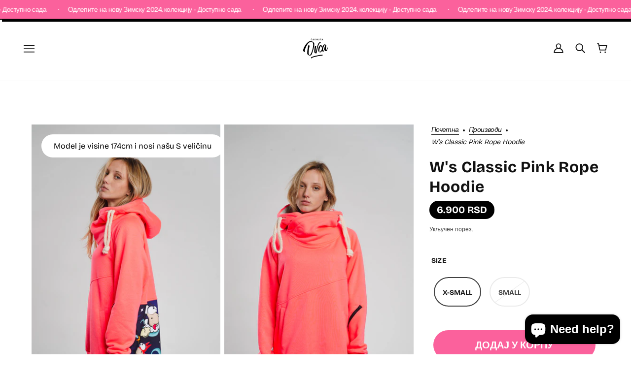

--- FILE ---
content_type: text/html; charset=utf-8
request_url: https://wackysheep.com/sr/products/ws-classic-pink-rope-hoodie
body_size: 44496
content:
<!doctype html>
<html class="no-js flexbox-gap" lang="sr" dir="ltr">
  <head>
    <meta charset="UTF-8">
    <meta http-equiv="X-UA-Compatible" content="IE=edge">
    <meta name="viewport" content="width=device-width, initial-scale=1.0, maximum-scale=5.0"><meta name="description" content="Stay warm in style with the W&#39;s Classic Pink Rope Hoodie! Crafted from 90% cotton and 10% polyester with a digital print, it&#39;ll keep you cozy and looking sharp. With a ski-pass pocket plus kangaroo pocket in the front, and thumbholes in the cuffs, you&#39;ll be ready for any adventure. And don&#39;t forget the extra zippers on"><link rel="preconnect" href="https://cdn.shopify.com">
    <link rel="preconnect" href="https://fonts.shopifycdn.com">
    <link rel="preconnect" href="https://monorail-edge.shopifysvc.com">

    <link href="//wackysheep.com/cdn/shop/t/6/assets/theme--critical.css?v=94125611642423480871683030851" rel="stylesheet" type="text/css" media="all" />
    <link href="//wackysheep.com/cdn/shop/t/6/assets/theme--async.css?v=94567292340961171841683030851" rel="stylesheet" type="text/css" media="all" />
    <link href="//wackysheep.com/cdn/shop/t/6/assets/theme--custom.css?v=16065518787897230641738595596" rel="stylesheet" type="text/css" media="all" />
    <link href="//wackysheep.com/cdn/shop/t/6/assets/lazysizes.min.js?v=153084990365669432281683030831" as="script" rel="preload">
<link rel="canonical" href="https://wackysheep.com/sr/products/ws-classic-pink-rope-hoodie"><title>W&#39;s Classic Pink Rope Hoodie | Wacky Sheep</title><meta property="og:type" content="product" />
  <meta property="og:title" content="W&#39;s Classic Pink Rope Hoodie" /><meta property="og:image" content="http://wackysheep.com/cdn/shop/files/NPH05872.jpg?v=1704957996&width=1200" />
    <meta property="og:image:secure_url" content="https://wackysheep.com/cdn/shop/files/NPH05872.jpg?v=1704957996&width=1200" />
    <meta property="og:image:width" content="3000" />
    <meta property="og:image:height" content="4500" /><meta property="og:image" content="http://wackysheep.com/cdn/shop/files/NPH05867.jpg?v=1704957997&width=1200" />
    <meta property="og:image:secure_url" content="https://wackysheep.com/cdn/shop/files/NPH05867.jpg?v=1704957997&width=1200" />
    <meta property="og:image:width" content="3000" />
    <meta property="og:image:height" content="4500" /><meta property="og:image" content="http://wackysheep.com/cdn/shop/files/NPH05876.jpg?v=1704957996&width=1200" />
    <meta property="og:image:secure_url" content="https://wackysheep.com/cdn/shop/files/NPH05876.jpg?v=1704957996&width=1200" />
    <meta property="og:image:width" content="3000" />
    <meta property="og:image:height" content="4500" /><meta property="og:price:currency" content="RSD" />
  <meta
    property="og:price:amount"
    content="6.900"
  />

  <script type="application/ld+json">
    {
      "@context": "https://schema.org/",
      "@type": "Product",
      "name": "W's Classic Pink Rope Hoodie",
      "image": ["//wackysheep.com/cdn/shop/files/NPH05872.jpg?v=1704957996&width=1200",
"//wackysheep.com/cdn/shop/files/NPH05867.jpg?v=1704957997&width=1200",
"//wackysheep.com/cdn/shop/files/NPH05876.jpg?v=1704957996&width=1200"
],
      "description": "Stay warm in style with the W's Classic Pink Rope Hoodie! Crafted from 90% cotton and 10% polyest...",
      "sku": "WS-MOD5-PINK-XS",
      "brand": {
        "@type": "Brand",
        "name": "Wacky Sheep"
      },"offers": {
        "@type": "Offer",
        "url": "/sr/products/ws-classic-pink-rope-hoodie",
        "priceCurrency": "RSD",
        "price": "6.900",
        "availability": "https://schema.org/InStock"
      }
    }
  </script><meta property="og:url" content="https://wackysheep.com/sr/products/ws-classic-pink-rope-hoodie" />
<meta property="og:site_name" content="Wacky Sheep" />
<meta property="og:description" content="Stay warm in style with the W&#39;s Classic Pink Rope Hoodie! Crafted from 90% cotton and 10% polyester with a digital print, it&#39;ll keep you cozy and looking sharp. With a ski-pass pocket plus kangaroo pocket in the front, and thumbholes in the cuffs, you&#39;ll be ready for any adventure. And don&#39;t forget the extra zippers on" /><meta name="twitter:card" content="summary" />
<meta name="twitter:description" content="Stay warm in style with the W&#39;s Classic Pink Rope Hoodie! Crafted from 90% cotton and 10% polyester with a digital print, it&#39;ll keep you cozy and looking sharp. With a ski-pass pocket plus kangaroo pocket in the front, and thumbholes in the cuffs, you&#39;ll be ready for any adventure. And don&#39;t forget the extra zippers on" /><meta name="twitter:title" content="W's Classic Pink Rope Hoodie" /><meta
      name="twitter:image"
      content="https://wackysheep.com/cdn/shop/files/NPH05872.jpg?v=1704957996&width=480"
    /><style>@font-face {
  font-family: "Bricolage Grotesque";
  font-weight: 700;
  font-style: normal;
  font-display: swap;
  src: url("//wackysheep.com/cdn/fonts/bricolage_grotesque/bricolagegrotesque_n7.de5675dd7a8e145fdc4cb2cfe67a16cb085528d0.woff2") format("woff2"),
       url("//wackysheep.com/cdn/fonts/bricolage_grotesque/bricolagegrotesque_n7.d701b766b46c76aceb10c78473f491dff9b09e5e.woff") format("woff");
}
@font-face {
  font-family: "Bricolage Grotesque";
  font-weight: 400;
  font-style: normal;
  font-display: swap;
  src: url("//wackysheep.com/cdn/fonts/bricolage_grotesque/bricolagegrotesque_n4.3c051773a9f927cd8737c10568a7e4175690f7d9.woff2") format("woff2"),
       url("//wackysheep.com/cdn/fonts/bricolage_grotesque/bricolagegrotesque_n4.58698d726495f44d45631b33dcda62f474c467fc.woff") format("woff");
}
@font-face {
  font-family: "Bricolage Grotesque";
  font-weight: 700;
  font-style: normal;
  font-display: swap;
  src: url("//wackysheep.com/cdn/fonts/bricolage_grotesque/bricolagegrotesque_n7.de5675dd7a8e145fdc4cb2cfe67a16cb085528d0.woff2") format("woff2"),
       url("//wackysheep.com/cdn/fonts/bricolage_grotesque/bricolagegrotesque_n7.d701b766b46c76aceb10c78473f491dff9b09e5e.woff") format("woff");
}
@font-face {
  font-family: "Bricolage Grotesque";
  font-weight: 800;
  font-style: normal;
  font-display: swap;
  src: url("//wackysheep.com/cdn/fonts/bricolage_grotesque/bricolagegrotesque_n8.6b4643248f6cafd49733d179ce363f756812293c.woff2") format("woff2"),
       url("//wackysheep.com/cdn/fonts/bricolage_grotesque/bricolagegrotesque_n8.6870e61ca4ac6456cdb292e6bd2fa689ac537968.woff") format("woff");
}
@font-face {
  font-family: "Bricolage Grotesque";
  font-weight: 400;
  font-style: normal;
  font-display: swap;
  src: url("//wackysheep.com/cdn/fonts/bricolage_grotesque/bricolagegrotesque_n4.3c051773a9f927cd8737c10568a7e4175690f7d9.woff2") format("woff2"),
       url("//wackysheep.com/cdn/fonts/bricolage_grotesque/bricolagegrotesque_n4.58698d726495f44d45631b33dcda62f474c467fc.woff") format("woff");
}
@font-face {
  font-family: "Bricolage Grotesque";
  font-weight: 700;
  font-style: normal;
  font-display: swap;
  src: url("//wackysheep.com/cdn/fonts/bricolage_grotesque/bricolagegrotesque_n7.de5675dd7a8e145fdc4cb2cfe67a16cb085528d0.woff2") format("woff2"),
       url("//wackysheep.com/cdn/fonts/bricolage_grotesque/bricolagegrotesque_n7.d701b766b46c76aceb10c78473f491dff9b09e5e.woff") format("woff");
}
</style><style>
  :root {
    --font--featured-heading--size: 64px;
    --font--section-heading--size: 32px;
    --font--block-heading--size: 24px;
    --font--heading--uppercase: normal;
    --font--paragraph--size: 18px;

    --font--heading--family: "Bricolage Grotesque", sans-serif;
    --font--heading--weight: 700;
    --font--heading--normal-weight: 400;
    --font--heading--style: normal;

    --font--accent--family: "Bricolage Grotesque", sans-serif;
    --font--accent--weight: 700;
    --font--accent--style: normal;
    --font--accent--size: 14px;

    --font--paragraph--family: "Bricolage Grotesque", sans-serif;
    --font--paragraph--weight: 400;
    --font--paragraph--style: normal;
    --font--bolder-paragraph--weight: 700;
  }
</style><style>
  :root {
    --color--accent-1: #012742;
    --color--accent-2: #fb619c;
    --bg-color--light: #f7f7f7;
    --bg-color--dark: #222222;
    --bdr-color--badge: rgba(17, 17, 17, 0.07);
    --bg-color--body: #ffffff;
    --color--body: #111111;
    --color--body--light: #414141;
    --color--alternative: #ffffff;
    --color--button: #ffffff;
    --bdr-color--button: #ffffff;
    --bg-color--button: #fb619c;
    --bg-color--button--hover: #fb619c;
    --bdr-color--general: #eaeaea;
    --bg-color--textbox: #fff;
    --bg-color--panel: #f7f7f7;

    --color--border-disabled: #d2d2d2;
    --color--button-disabled: #b9b9b9;
    --color--success: #4caf50;
    --color--fail: #d32f2f;
    --color--stars: black;

    /* shop pay */
    --payment-terms-background-color: #ffffff;

    /* js helpers */
    --sticky-offset: 0px;
  }
</style><script>
  var theme = theme || {};
  theme.libraries = theme.libraries || {};
  theme.local_storage = theme.local_storage || {};
  theme.settings = theme.settings || {};
  theme.scripts = theme.scripts || {};
  theme.styles = theme.styles || {};
  theme.swatches = theme.swatches || {};
  theme.translations = theme.translations || {};
  theme.urls = theme.urls || {};

  theme.libraries.masonry = '//wackysheep.com/cdn/shop/t/6/assets/masonry.min.js?v=153413113355937702121650021667';
  theme.libraries.swipe = '//wackysheep.com/cdn/shop/t/6/assets/swipe-listener.min.js?v=123039615894270182531650021667';
  theme.libraries.plyr = 'https://cdn.shopify.com/shopifycloud/plyr/v2.0/shopify-plyr';
  theme.libraries.vimeo = 'https://player.vimeo.com/api/player.js';
  theme.libraries.youtube = 'https://www.youtube.com/iframe_api';

  theme.local_storage.collection_layout = 'beyond_collection_layout';
  theme.local_storage.popup = 'beyond_popup'
  theme.local_storage.recent_products = 'beyond_recently_viewed';
  theme.local_storage.search_layout = 'beyond_search_layout';

  theme.settings.cart_type = 'drawer';
  theme.settings.money_format = "\u003cspan class=money\u003e{{ amount_no_decimals_with_comma_separator }} RSD\u003c\/span\u003e";

  theme.translations.mailing_list_success_message = 'Хвала што сте се пријавили!';
  theme.translations.add_to_cart = 'Додај у корпу';
  theme.translations.out_of_stock = 'Нема на залихи';
  theme.translations.unavailable = 'Недоступно'
  theme.translations.low_in_stock = {
    one: 'Још само 1 ставка',
    other: 'Преостало је само 2 ставки'
  };

  theme.urls.all_products_collection = '/sr/collections/all';
  theme.urls.cart = '/sr/cart';
  theme.urls.cart_add = '/sr/cart/add';
  theme.urls.cart_change = '/sr/cart/change';
  theme.urls.cart_update = '/sr/cart/update';
  theme.urls.product_recommendations = '/sr/recommendations/products';
  theme.urls.predictive_search = '/sr/search/suggest';
  theme.urls.search = '/sr/search';

  
    theme.urls.root = '/sr';
  

          theme.swatches['yellow-green'] = '#9acd32';
        

          theme.swatches['red'] = 'rgb(139,0,0)';
        

          theme.swatches['orange'] = 'orange.PNG';
        

          theme.swatches['stealth-grey'] = '//wackysheep.com/cdn/shop/files/stealth-grey_100x.jpg?v=18653';
        
// LazySizes
  window.lazySizesConfig = window.lazySizesConfig || {};
  window.lazySizesConfig.expand = 1200;
  window.lazySizesConfig.loadMode = 3;
  window.lazySizesConfig.ricTimeout = 50;
</script>

<script>
  String.prototype.handleize = function () {
    return this.toLowerCase().replace(/[^a-z0-9]+/g, '-').replace(/-+/g, '-').replace(/^-|-$/g, '');
  };

  // Element extended methods
  Element.prototype.trigger = window.trigger = function(event, data = null) {
    const event_obj = data == null ? new Event(event) : new CustomEvent(event, { detail: data });
    this.dispatchEvent(event_obj);
  };

  Element.prototype.on = window.on = function(events, callback, options) {
    // save the namespaces on the element itself
    if (!this.namespaces) this.namespaces = {};

    events.split(' ').forEach(event => {
      this.namespaces[event] = callback;
      this.addEventListener(event.split('.')[0], callback, options);
    });
    return this;
  };

  Element.prototype.off = window.off = function(events) {
    if (!this.namespaces) return;

    events.split(' ').forEach(event => {
      this.removeEventListener(event.split('.')[0], this.namespaces[event]);
      delete this.namespaces[event];
    });
    return this;
  };

  Element.prototype.index = function() {
    return [...this.parentNode.children].indexOf(this);
  };

  Element.prototype.offset = function() {
    const rect = this.getBoundingClientRect();

    return {
      top: rect.top + window.pageYOffset,
      left: rect.left + window.pageXOffset
    };
  };

  Element.prototype.setStyles = function(styles = {}) {
    for (const property in styles) this.style[property] = styles[property];
    return this;
  }

  Element.prototype.remove = function() {
    return this.parentNode.removeChild(this);
  };

  // NodeList & Array extended methods
  NodeList.prototype.on = Array.prototype.on = function(events, callback, options) {
    this.forEach(element => {
      // save the namespaces on the element itself
      if (!element.namespaces) element.namespaces = {};

      events.split(' ').forEach(event => {
        element.namespaces[event] = callback;
        element.addEventListener(event.split('.')[0], callback, options);
      });
    });
  };

  NodeList.prototype.off = Array.prototype.off = function(events) {
    this.forEach(element => {
      if (!element.namespaces) return;

      events.split(' ').forEach(event => {
        element.removeEventListener(event.split('.')[0], element.namespaces[event]);
        delete element.namespaces[event];
      });
    });
  };

  NodeList.prototype.not = Array.prototype.not = function(arr_like_obj) {
    // this always returns an Array
    const new_array_of_elements = [];
    if (arr_like_obj instanceof HTMLElement) arr_like_obj = [arr_like_obj];

    this.forEach(element => {
      if (![...arr_like_obj].includes(element)) new_array_of_elements.push(element);
    });

    return new_array_of_elements;
  };

  // this global method is necessary for the youtube API, we can't use our own callback in this case
  // https://developers.google.com/youtube/iframe_api_reference#Requirements
  function onYouTubeIframeAPIReady() {
    window.trigger('theme:youtube:apiReady');
  }

  // Utility methods
  theme.utils = new class Utilities {
    constructor() {
      this.isTouchDevice = window.matchMedia('(pointer: coarse)').matches;this.updateRecentProducts('ws-classic-pink-rope-hoodie');}

    formatMoney(raw_amount) {
      const num_decimals = theme.settings.money_format.includes('no_decimals') ? 0 : 2;
      const locale = theme.settings.money_format.includes('comma') ? 'de-DE' : 'en-US';

      const formatter = Intl.NumberFormat(locale, {
        minimumFractionDigits: num_decimals,
        maximumFractionDigits: num_decimals
      });

      const formatted_amount = formatter.format(raw_amount / 100);
      
      return theme.settings.money_format.replace(/\{\{\s*(\w+)\s*\}\}/, formatted_amount);
    }

    getHiddenDimensions(element, strip_components = []) {
      const cloned_el = this.parseHtml(element.outerHTML, null, strip_components);
      cloned_el.setStyles({
        display: 'block',
        position: 'absolute',
        padding: element.style.padding,
        visibility: 'hidden',
      })

      element.parentNode ? element.parentNode.appendChild(cloned_el) : document.body.appendChild(cloned_el);
      const { offsetHeight: height, offsetWidth: width } = cloned_el;
      cloned_el.remove();
      return { height, width };
    }

    imagesLoaded(containers, callback, force_load) { // containers can be an element or array of elements
      if (containers instanceof HTMLElement) containers = [containers];

      let images = [], loaded_images = [];
      containers.forEach(container => {
        images = [...images, ...container.querySelectorAll('img, .placeholder--root svg')]
      });

      if (!images.length) {
        callback();
        return;
      }

      const loadImage = image => {
        loaded_images.push(image);
        loaded_images.length === images.length && callback();
      };

      images.forEach(image =>
        image.classList.contains('lazyloaded')
          ? loadImage(image) : image.on('lazyloaded', () => loadImage(image))
      );

      if (force_load) {
        const forceLoad = () => images.forEach(image => window.lazySizes.loader.unveil(image));
        const lazysizes = document.head.querySelector('script[src*="/assets/lazysizes.min.js"]');
        lazysizes.loaded
          ? forceLoad() : window.on('theme:lazySizes:loaded', () => forceLoad());
      }
    }

    libraryLoader(name, url, callback) {
      if (theme.scripts[name] === undefined) {
        theme.scripts[name] = 'requested';
        const script = document.createElement('script');
        script.src = url;
        script.onload = () => {
          theme.scripts[name] = 'loaded';
          callback && callback();
          window.trigger(`theme:${name}:loaded`);
        };
        document.body ? document.body.appendChild(script) : document.head.appendChild(script);
      } else if (callback && theme.scripts[name] === 'requested') {
        window.on(`theme:${name}:loaded`, callback);
      } else if (callback && theme.scripts[name] === 'loaded') callback();
    }

    parseHtml(html_string, selector, strip_components = []) {
      strip_components.forEach(component => { // remove web components so they don't init
        const regex = new RegExp(component, 'g');
        html_string = html_string.replace(regex, 'div')
      });

      const container = document.createElement('div');
      container.innerHTML = html_string;
      return selector ? container.querySelector(selector) : container.querySelector(':scope > *');
    }

    setSwatchColors(inputs = false) {
      if (!inputs) return

      inputs.forEach(input => {
        const swatch = input.nextElementSibling;
        const swatch_color = input.value.handleize();

        if (theme.swatches[swatch_color] === undefined) {
          swatch.style['background-color'] = swatch_color;
        } else if (theme.swatches[swatch_color].indexOf('cdn.shopify.com') > -1) {
          swatch.style['background-image'] = `url(${theme.swatches[swatch_color]})`;
        } else {
          swatch.style['background-color'] = theme.swatches[swatch_color];
        }
      });
    }

    stylesheetLoader(name, url, callback) {
      if (theme.styles[name] === undefined) {
        theme.styles[name] = 'requested';
        const stylesheet = document.createElement('link');
        stylesheet.rel = 'stylesheet';
        stylesheet.href = url;
        stylesheet.onload = () => {
          theme.styles[name] = 'loaded';
          callback && callback();
          window.trigger(`theme:${name}Styles:loaded`);
        }
        document.body ? document.body.appendChild(stylesheet) : document.head.appendChild(stylesheet);
      } else if (callback && theme.styles[name] === 'requested') {
        window.on(`theme:${name}Styles:loaded`, callback);
      } else if (callback && theme.styles[name] === 'loaded') callback();
    }

    getAvailableQuantity(product_id, { id, management, policy, quantity }, requested_quantity) {
      // if inventory isn't tracked we can add items indefinitely
      if (management !== 'shopify' || policy === 'continue') return true;

      const cart_quantity = theme.cart.basket[id] ? theme.cart.basket[id] : 0;
      let quantity_remaining = parseInt(quantity) - cart_quantity;

      if (quantity_remaining <= 0) {
        quantity_remaining = 0;
        window.trigger(`theme:product:${product_id}:updateQuantity`, 1);
      } else if (requested_quantity > quantity_remaining) {
        window.trigger(`theme:product:${product_id}:updateQuantity`, quantity_remaining);
      } else return requested_quantity;

      window.trigger('theme:feedbackBar:quantity', quantity_remaining);
      return false;
    }

    updateRecentProducts(handle) {
      const current_product_arr = [handle];
      const previous_product_str = localStorage.getItem(theme.local_storage.recent_products);
      const max_num_recents_stored = 4;
      let previous_product_arr, current_product_str, newly_visited_product = false;

      // first check if we have existing data or not
      if (previous_product_str) {
        previous_product_arr = JSON.parse(previous_product_str);

        if (previous_product_arr.indexOf(handle) === -1) newly_visited_product = true;
      } else {
        // localStorage accepts strings only, so we'll convert to string and set
        current_product_str = JSON.stringify(current_product_arr);
        localStorage.setItem(theme.local_storage.recent_products, current_product_str);
      }
      if (newly_visited_product) {
        if (previous_product_arr.length === max_num_recents_stored)
          previous_product_arr = previous_product_arr.slice(1);

        current_product_str = JSON.stringify(previous_product_arr.concat(current_product_arr));
        localStorage.setItem(theme.local_storage.recent_products, current_product_str);
      }
    }
  }
</script>
<script type="module">
  import "//wackysheep.com/cdn/shop/t/6/assets/a11y.js?v=87024520441207146071683030819";
  import "//wackysheep.com/cdn/shop/t/6/assets/media-queries.js?v=71639634187374033171683030833";
  import "//wackysheep.com/cdn/shop/t/6/assets/radios.js?v=95698407015915903831683030847";
  import "//wackysheep.com/cdn/shop/t/6/assets/transition.js?v=37854290330505103871663489819";
  import "//wackysheep.com/cdn/shop/t/6/assets/general.js?v=59955297718068211381683030830";
  import "//wackysheep.com/cdn/shop/t/6/assets/tab-order.js?v=32202179289059533031683030850";
  import "//wackysheep.com/cdn/shop/t/6/assets/collapsible-row.js?v=110856763589962202001683030822";
  import "//wackysheep.com/cdn/shop/t/6/assets/disclosure.js?v=120058172797747127321683030825";import "//wackysheep.com/cdn/shop/t/6/assets/y-menu.js?v=105207714253058857401683030852";
    import "//wackysheep.com/cdn/shop/t/6/assets/drawer.js?v=114553732616675757941683030825";
    import "//wackysheep.com/cdn/shop/t/6/assets/cart.js?v=176791890645568373051683030821";import "//wackysheep.com/cdn/shop/t/6/assets/quick-add.js?v=9194242142370013171683030846";
      import "//wackysheep.com/cdn/shop/t/6/assets/product-quantity.js?v=110298665540820991921683030843";
      import "//wackysheep.com/cdn/shop/t/6/assets/product-buy-buttons.js?v=69272132034054828961705060394";import "//wackysheep.com/cdn/shop/t/6/assets/x-menu.js?v=85641056015459504521683030852";import "//wackysheep.com/cdn/shop/t/6/assets/product-hover-image.js?v=70675701647970276621683030839";import "//wackysheep.com/cdn/shop/t/6/assets/product-media--variants.js?v=119628969142671066791683030840";
    import "//wackysheep.com/cdn/shop/t/6/assets/product-price.js?v=158189426169192202801683030843";
    import "//wackysheep.com/cdn/shop/t/6/assets/product-options.js?v=136768145707927393611683030841";</script><script
      src="//wackysheep.com/cdn/shop/t/6/assets/lazysizes.min.js?v=153084990365669432281683030831"
      async="async"
      onload="this.loaded=true;window.trigger('theme:lazySizes:loaded');"
    ></script><link href="//wackysheep.com/cdn/shop/t/6/assets/theme--critical.css?v=94125611642423480871683030851" rel="stylesheet" media="all">
    <link
      href="//wackysheep.com/cdn/shop/t/6/assets/theme--async.css?v=94567292340961171841683030851"
      rel="stylesheet"
      media="print"
      onload="this.media='all'"
    >
    <link href="//wackysheep.com/cdn/shop/t/6/assets/theme--custom.css?v=16065518787897230641738595596" rel="stylesheet" media="all"><style>[data-item=accent-text], .announcement--text {
    letter-spacing: .025em;
  }
</style><noscript>
      <style>
        .layout--template > *,
        .layout--footer-group > *,
        .popup-modal-close,
        .modal--root,
        .modal--window {
          opacity: 1;
        }
      </style>
      <link href="//wackysheep.com/cdn/shop/t/6/assets/theme--async.css?v=94567292340961171841683030851" rel="stylesheet">
    </noscript>

    <script>window.performance && window.performance.mark && window.performance.mark('shopify.content_for_header.start');</script><meta name="facebook-domain-verification" content="9qbjrkhtfhup8n4nssdy5r7gjudjhp">
<meta name="google-site-verification" content="pCu_9247IBe2r5cO9x-wrOCYFZxSKi0fp0wB4wIChOM">
<meta id="shopify-digital-wallet" name="shopify-digital-wallet" content="/61425713324/digital_wallets/dialog">
<link rel="alternate" hreflang="x-default" href="https://wackysheep.com/products/ws-classic-pink-rope-hoodie">
<link rel="alternate" hreflang="en" href="https://wackysheep.com/products/ws-classic-pink-rope-hoodie">
<link rel="alternate" hreflang="sr" href="https://wackysheep.com/sr/products/ws-classic-pink-rope-hoodie">
<link rel="alternate" type="application/json+oembed" href="https://wackysheep.com/sr/products/ws-classic-pink-rope-hoodie.oembed">
<script async="async" src="/checkouts/internal/preloads.js?locale=sr-RS"></script>
<script id="shopify-features" type="application/json">{"accessToken":"3a49be07c7513de84eca804ff099eb68","betas":["rich-media-storefront-analytics"],"domain":"wackysheep.com","predictiveSearch":true,"shopId":61425713324,"locale":"sr"}</script>
<script>var Shopify = Shopify || {};
Shopify.shop = "wackysheep.myshopify.com";
Shopify.locale = "sr";
Shopify.currency = {"active":"RSD","rate":"1.0"};
Shopify.country = "RS";
Shopify.theme = {"name":"beyond-wackysheep\/master","id":129641808044,"schema_name":"Beyond","schema_version":"3.1.1","theme_store_id":null,"role":"main"};
Shopify.theme.handle = "null";
Shopify.theme.style = {"id":null,"handle":null};
Shopify.cdnHost = "wackysheep.com/cdn";
Shopify.routes = Shopify.routes || {};
Shopify.routes.root = "/sr/";</script>
<script type="module">!function(o){(o.Shopify=o.Shopify||{}).modules=!0}(window);</script>
<script>!function(o){function n(){var o=[];function n(){o.push(Array.prototype.slice.apply(arguments))}return n.q=o,n}var t=o.Shopify=o.Shopify||{};t.loadFeatures=n(),t.autoloadFeatures=n()}(window);</script>
<script id="shop-js-analytics" type="application/json">{"pageType":"product"}</script>
<script defer="defer" async type="module" src="//wackysheep.com/cdn/shopifycloud/shop-js/modules/v2/client.init-shop-cart-sync_BN7fPSNr.en.esm.js"></script>
<script defer="defer" async type="module" src="//wackysheep.com/cdn/shopifycloud/shop-js/modules/v2/chunk.common_Cbph3Kss.esm.js"></script>
<script defer="defer" async type="module" src="//wackysheep.com/cdn/shopifycloud/shop-js/modules/v2/chunk.modal_DKumMAJ1.esm.js"></script>
<script type="module">
  await import("//wackysheep.com/cdn/shopifycloud/shop-js/modules/v2/client.init-shop-cart-sync_BN7fPSNr.en.esm.js");
await import("//wackysheep.com/cdn/shopifycloud/shop-js/modules/v2/chunk.common_Cbph3Kss.esm.js");
await import("//wackysheep.com/cdn/shopifycloud/shop-js/modules/v2/chunk.modal_DKumMAJ1.esm.js");

  window.Shopify.SignInWithShop?.initShopCartSync?.({"fedCMEnabled":true,"windoidEnabled":true});

</script>
<script>(function() {
  var isLoaded = false;
  function asyncLoad() {
    if (isLoaded) return;
    isLoaded = true;
    var urls = ["https:\/\/apps.holest.com\/shopify_payments\/assets\/shopify_payments_adria.js?shop=wackysheep.myshopify.com","https:\/\/apps.holest.com\/shopify_payments\/assets\/shopify_payments_adria.js?shop=wackysheep.myshopify.com","https:\/\/apps.holest.com\/shopify_payments\/assets\/shopify_payments_adria.js?shop=wackysheep.myshopify.com","https:\/\/apps.holest.com\/shopify_payments\/assets\/shopify_payments_adria.js?shop=wackysheep.myshopify.com","https:\/\/apps.holest.com\/shopify_payments\/js\/nestpay.php?shopscript=wackysheep.myshopify.com\u0026shop=wackysheep.myshopify.com","https:\/\/apps.holest.com\/shopify_payments\/assets\/shopify_payments_adria.js?shop=wackysheep.myshopify.com","https:\/\/apps.holest.com\/shopify_payments\/assets\/shopify_payments_adria.js?shop=wackysheep.myshopify.com","https:\/\/apps.holest.com\/shopify_payments\/assets\/shopify_payments_adria.js?shop=wackysheep.myshopify.com","https:\/\/apps.holest.com\/shopify_payments\/assets\/shopify_payments_adria.js?shop=wackysheep.myshopify.com","https:\/\/apps.holest.com\/shopify_payments\/assets\/shopify_payments_adria.js?shop=wackysheep.myshopify.com","https:\/\/apps.holest.com\/shopify_payments\/assets\/shopify_payments_adria.js?shop=wackysheep.myshopify.com","https:\/\/apps.holest.com\/shopify_payments\/assets\/shopify_payments_adria.js?shop=wackysheep.myshopify.com","https:\/\/apps.holest.com\/shopify_payments\/assets\/shopify_payments_adria.js?shop=wackysheep.myshopify.com","https:\/\/apps.holest.com\/shopify_payments\/assets\/shopify_payments_adria.js?shop=wackysheep.myshopify.com","https:\/\/apps.holest.com\/shopify_payments\/assets\/shopify_payments_adria.js?shop=wackysheep.myshopify.com","https:\/\/apps.holest.com\/shopify_payments\/assets\/shopify_payments_adria.js?shop=wackysheep.myshopify.com","https:\/\/apps.holest.com\/shopify_payments\/assets\/shopify_payments_adria.js?shop=wackysheep.myshopify.com","https:\/\/apps.holest.com\/shopify_payments\/assets\/shopify_payments_adria.js?shop=wackysheep.myshopify.com","https:\/\/apps.holest.com\/shopify_payments\/assets\/shopify_payments_adria.js?shop=wackysheep.myshopify.com","https:\/\/apps.holest.com\/shopify_payments\/assets\/shopify_payments_adria.js?shop=wackysheep.myshopify.com","https:\/\/apps.holest.com\/shopify_payments\/assets\/shopify_payments_adria.js?shop=wackysheep.myshopify.com","https:\/\/apps.holest.com\/shopify_payments\/assets\/shopify_payments_adria.js?shop=wackysheep.myshopify.com","https:\/\/apps.holest.com\/shopify_payments\/assets\/shopify_payments_adria.js?shop=wackysheep.myshopify.com","https:\/\/apps.holest.com\/shopify_payments\/assets\/shopify_payments_adria.js?shop=wackysheep.myshopify.com","https:\/\/apps.holest.com\/shopify_payments\/assets\/shopify_payments_adria.js?shop=wackysheep.myshopify.com","https:\/\/apps.holest.com\/shopify_payments\/assets\/shopify_payments_adria.js?shop=wackysheep.myshopify.com","https:\/\/apps.holest.com\/shopify_payments\/assets\/shopify_payments_adria.js?shop=wackysheep.myshopify.com","https:\/\/apps.holest.com\/shopify_payments\/assets\/shopify_payments_adria.js?shop=wackysheep.myshopify.com"];
    for (var i = 0; i < urls.length; i++) {
      var s = document.createElement('script');
      s.type = 'text/javascript';
      s.async = true;
      s.src = urls[i];
      var x = document.getElementsByTagName('script')[0];
      x.parentNode.insertBefore(s, x);
    }
  };
  if(window.attachEvent) {
    window.attachEvent('onload', asyncLoad);
  } else {
    window.addEventListener('load', asyncLoad, false);
  }
})();</script>
<script id="__st">var __st={"a":61425713324,"offset":3600,"reqid":"08b1ca47-5c2f-4f1a-b547-6c35a2bdcf54-1769925846","pageurl":"wackysheep.com\/sr\/products\/ws-classic-pink-rope-hoodie","u":"40ba469ac2da","p":"product","rtyp":"product","rid":7764290306220};</script>
<script>window.ShopifyPaypalV4VisibilityTracking = true;</script>
<script id="captcha-bootstrap">!function(){'use strict';const t='contact',e='account',n='new_comment',o=[[t,t],['blogs',n],['comments',n],[t,'customer']],c=[[e,'customer_login'],[e,'guest_login'],[e,'recover_customer_password'],[e,'create_customer']],r=t=>t.map((([t,e])=>`form[action*='/${t}']:not([data-nocaptcha='true']) input[name='form_type'][value='${e}']`)).join(','),a=t=>()=>t?[...document.querySelectorAll(t)].map((t=>t.form)):[];function s(){const t=[...o],e=r(t);return a(e)}const i='password',u='form_key',d=['recaptcha-v3-token','g-recaptcha-response','h-captcha-response',i],f=()=>{try{return window.sessionStorage}catch{return}},m='__shopify_v',_=t=>t.elements[u];function p(t,e,n=!1){try{const o=window.sessionStorage,c=JSON.parse(o.getItem(e)),{data:r}=function(t){const{data:e,action:n}=t;return t[m]||n?{data:e,action:n}:{data:t,action:n}}(c);for(const[e,n]of Object.entries(r))t.elements[e]&&(t.elements[e].value=n);n&&o.removeItem(e)}catch(o){console.error('form repopulation failed',{error:o})}}const l='form_type',E='cptcha';function T(t){t.dataset[E]=!0}const w=window,h=w.document,L='Shopify',v='ce_forms',y='captcha';let A=!1;((t,e)=>{const n=(g='f06e6c50-85a8-45c8-87d0-21a2b65856fe',I='https://cdn.shopify.com/shopifycloud/storefront-forms-hcaptcha/ce_storefront_forms_captcha_hcaptcha.v1.5.2.iife.js',D={infoText:'Protected by hCaptcha',privacyText:'Privacy',termsText:'Terms'},(t,e,n)=>{const o=w[L][v],c=o.bindForm;if(c)return c(t,g,e,D).then(n);var r;o.q.push([[t,g,e,D],n]),r=I,A||(h.body.append(Object.assign(h.createElement('script'),{id:'captcha-provider',async:!0,src:r})),A=!0)});var g,I,D;w[L]=w[L]||{},w[L][v]=w[L][v]||{},w[L][v].q=[],w[L][y]=w[L][y]||{},w[L][y].protect=function(t,e){n(t,void 0,e),T(t)},Object.freeze(w[L][y]),function(t,e,n,w,h,L){const[v,y,A,g]=function(t,e,n){const i=e?o:[],u=t?c:[],d=[...i,...u],f=r(d),m=r(i),_=r(d.filter((([t,e])=>n.includes(e))));return[a(f),a(m),a(_),s()]}(w,h,L),I=t=>{const e=t.target;return e instanceof HTMLFormElement?e:e&&e.form},D=t=>v().includes(t);t.addEventListener('submit',(t=>{const e=I(t);if(!e)return;const n=D(e)&&!e.dataset.hcaptchaBound&&!e.dataset.recaptchaBound,o=_(e),c=g().includes(e)&&(!o||!o.value);(n||c)&&t.preventDefault(),c&&!n&&(function(t){try{if(!f())return;!function(t){const e=f();if(!e)return;const n=_(t);if(!n)return;const o=n.value;o&&e.removeItem(o)}(t);const e=Array.from(Array(32),(()=>Math.random().toString(36)[2])).join('');!function(t,e){_(t)||t.append(Object.assign(document.createElement('input'),{type:'hidden',name:u})),t.elements[u].value=e}(t,e),function(t,e){const n=f();if(!n)return;const o=[...t.querySelectorAll(`input[type='${i}']`)].map((({name:t})=>t)),c=[...d,...o],r={};for(const[a,s]of new FormData(t).entries())c.includes(a)||(r[a]=s);n.setItem(e,JSON.stringify({[m]:1,action:t.action,data:r}))}(t,e)}catch(e){console.error('failed to persist form',e)}}(e),e.submit())}));const S=(t,e)=>{t&&!t.dataset[E]&&(n(t,e.some((e=>e===t))),T(t))};for(const o of['focusin','change'])t.addEventListener(o,(t=>{const e=I(t);D(e)&&S(e,y())}));const B=e.get('form_key'),M=e.get(l),P=B&&M;t.addEventListener('DOMContentLoaded',(()=>{const t=y();if(P)for(const e of t)e.elements[l].value===M&&p(e,B);[...new Set([...A(),...v().filter((t=>'true'===t.dataset.shopifyCaptcha))])].forEach((e=>S(e,t)))}))}(h,new URLSearchParams(w.location.search),n,t,e,['guest_login'])})(!0,!0)}();</script>
<script integrity="sha256-4kQ18oKyAcykRKYeNunJcIwy7WH5gtpwJnB7kiuLZ1E=" data-source-attribution="shopify.loadfeatures" defer="defer" src="//wackysheep.com/cdn/shopifycloud/storefront/assets/storefront/load_feature-a0a9edcb.js" crossorigin="anonymous"></script>
<script data-source-attribution="shopify.dynamic_checkout.dynamic.init">var Shopify=Shopify||{};Shopify.PaymentButton=Shopify.PaymentButton||{isStorefrontPortableWallets:!0,init:function(){window.Shopify.PaymentButton.init=function(){};var t=document.createElement("script");t.src="https://wackysheep.com/cdn/shopifycloud/portable-wallets/latest/portable-wallets.sr.js",t.type="module",document.head.appendChild(t)}};
</script>
<script data-source-attribution="shopify.dynamic_checkout.buyer_consent">
  function portableWalletsHideBuyerConsent(e){var t=document.getElementById("shopify-buyer-consent"),n=document.getElementById("shopify-subscription-policy-button");t&&n&&(t.classList.add("hidden"),t.setAttribute("aria-hidden","true"),n.removeEventListener("click",e))}function portableWalletsShowBuyerConsent(e){var t=document.getElementById("shopify-buyer-consent"),n=document.getElementById("shopify-subscription-policy-button");t&&n&&(t.classList.remove("hidden"),t.removeAttribute("aria-hidden"),n.addEventListener("click",e))}window.Shopify?.PaymentButton&&(window.Shopify.PaymentButton.hideBuyerConsent=portableWalletsHideBuyerConsent,window.Shopify.PaymentButton.showBuyerConsent=portableWalletsShowBuyerConsent);
</script>
<script data-source-attribution="shopify.dynamic_checkout.cart.bootstrap">document.addEventListener("DOMContentLoaded",(function(){function t(){return document.querySelector("shopify-accelerated-checkout-cart, shopify-accelerated-checkout")}if(t())Shopify.PaymentButton.init();else{new MutationObserver((function(e,n){t()&&(Shopify.PaymentButton.init(),n.disconnect())})).observe(document.body,{childList:!0,subtree:!0})}}));
</script>

<script>window.performance && window.performance.mark && window.performance.mark('shopify.content_for_header.end');</script>
  <script src="https://cdn.shopify.com/extensions/e8878072-2f6b-4e89-8082-94b04320908d/inbox-1254/assets/inbox-chat-loader.js" type="text/javascript" defer="defer"></script>
<link href="https://monorail-edge.shopifysvc.com" rel="dns-prefetch">
<script>(function(){if ("sendBeacon" in navigator && "performance" in window) {try {var session_token_from_headers = performance.getEntriesByType('navigation')[0].serverTiming.find(x => x.name == '_s').description;} catch {var session_token_from_headers = undefined;}var session_cookie_matches = document.cookie.match(/_shopify_s=([^;]*)/);var session_token_from_cookie = session_cookie_matches && session_cookie_matches.length === 2 ? session_cookie_matches[1] : "";var session_token = session_token_from_headers || session_token_from_cookie || "";function handle_abandonment_event(e) {var entries = performance.getEntries().filter(function(entry) {return /monorail-edge.shopifysvc.com/.test(entry.name);});if (!window.abandonment_tracked && entries.length === 0) {window.abandonment_tracked = true;var currentMs = Date.now();var navigation_start = performance.timing.navigationStart;var payload = {shop_id: 61425713324,url: window.location.href,navigation_start,duration: currentMs - navigation_start,session_token,page_type: "product"};window.navigator.sendBeacon("https://monorail-edge.shopifysvc.com/v1/produce", JSON.stringify({schema_id: "online_store_buyer_site_abandonment/1.1",payload: payload,metadata: {event_created_at_ms: currentMs,event_sent_at_ms: currentMs}}));}}window.addEventListener('pagehide', handle_abandonment_event);}}());</script>
<script id="web-pixels-manager-setup">(function e(e,d,r,n,o){if(void 0===o&&(o={}),!Boolean(null===(a=null===(i=window.Shopify)||void 0===i?void 0:i.analytics)||void 0===a?void 0:a.replayQueue)){var i,a;window.Shopify=window.Shopify||{};var t=window.Shopify;t.analytics=t.analytics||{};var s=t.analytics;s.replayQueue=[],s.publish=function(e,d,r){return s.replayQueue.push([e,d,r]),!0};try{self.performance.mark("wpm:start")}catch(e){}var l=function(){var e={modern:/Edge?\/(1{2}[4-9]|1[2-9]\d|[2-9]\d{2}|\d{4,})\.\d+(\.\d+|)|Firefox\/(1{2}[4-9]|1[2-9]\d|[2-9]\d{2}|\d{4,})\.\d+(\.\d+|)|Chrom(ium|e)\/(9{2}|\d{3,})\.\d+(\.\d+|)|(Maci|X1{2}).+ Version\/(15\.\d+|(1[6-9]|[2-9]\d|\d{3,})\.\d+)([,.]\d+|)( \(\w+\)|)( Mobile\/\w+|) Safari\/|Chrome.+OPR\/(9{2}|\d{3,})\.\d+\.\d+|(CPU[ +]OS|iPhone[ +]OS|CPU[ +]iPhone|CPU IPhone OS|CPU iPad OS)[ +]+(15[._]\d+|(1[6-9]|[2-9]\d|\d{3,})[._]\d+)([._]\d+|)|Android:?[ /-](13[3-9]|1[4-9]\d|[2-9]\d{2}|\d{4,})(\.\d+|)(\.\d+|)|Android.+Firefox\/(13[5-9]|1[4-9]\d|[2-9]\d{2}|\d{4,})\.\d+(\.\d+|)|Android.+Chrom(ium|e)\/(13[3-9]|1[4-9]\d|[2-9]\d{2}|\d{4,})\.\d+(\.\d+|)|SamsungBrowser\/([2-9]\d|\d{3,})\.\d+/,legacy:/Edge?\/(1[6-9]|[2-9]\d|\d{3,})\.\d+(\.\d+|)|Firefox\/(5[4-9]|[6-9]\d|\d{3,})\.\d+(\.\d+|)|Chrom(ium|e)\/(5[1-9]|[6-9]\d|\d{3,})\.\d+(\.\d+|)([\d.]+$|.*Safari\/(?![\d.]+ Edge\/[\d.]+$))|(Maci|X1{2}).+ Version\/(10\.\d+|(1[1-9]|[2-9]\d|\d{3,})\.\d+)([,.]\d+|)( \(\w+\)|)( Mobile\/\w+|) Safari\/|Chrome.+OPR\/(3[89]|[4-9]\d|\d{3,})\.\d+\.\d+|(CPU[ +]OS|iPhone[ +]OS|CPU[ +]iPhone|CPU IPhone OS|CPU iPad OS)[ +]+(10[._]\d+|(1[1-9]|[2-9]\d|\d{3,})[._]\d+)([._]\d+|)|Android:?[ /-](13[3-9]|1[4-9]\d|[2-9]\d{2}|\d{4,})(\.\d+|)(\.\d+|)|Mobile Safari.+OPR\/([89]\d|\d{3,})\.\d+\.\d+|Android.+Firefox\/(13[5-9]|1[4-9]\d|[2-9]\d{2}|\d{4,})\.\d+(\.\d+|)|Android.+Chrom(ium|e)\/(13[3-9]|1[4-9]\d|[2-9]\d{2}|\d{4,})\.\d+(\.\d+|)|Android.+(UC? ?Browser|UCWEB|U3)[ /]?(15\.([5-9]|\d{2,})|(1[6-9]|[2-9]\d|\d{3,})\.\d+)\.\d+|SamsungBrowser\/(5\.\d+|([6-9]|\d{2,})\.\d+)|Android.+MQ{2}Browser\/(14(\.(9|\d{2,})|)|(1[5-9]|[2-9]\d|\d{3,})(\.\d+|))(\.\d+|)|K[Aa][Ii]OS\/(3\.\d+|([4-9]|\d{2,})\.\d+)(\.\d+|)/},d=e.modern,r=e.legacy,n=navigator.userAgent;return n.match(d)?"modern":n.match(r)?"legacy":"unknown"}(),u="modern"===l?"modern":"legacy",c=(null!=n?n:{modern:"",legacy:""})[u],f=function(e){return[e.baseUrl,"/wpm","/b",e.hashVersion,"modern"===e.buildTarget?"m":"l",".js"].join("")}({baseUrl:d,hashVersion:r,buildTarget:u}),m=function(e){var d=e.version,r=e.bundleTarget,n=e.surface,o=e.pageUrl,i=e.monorailEndpoint;return{emit:function(e){var a=e.status,t=e.errorMsg,s=(new Date).getTime(),l=JSON.stringify({metadata:{event_sent_at_ms:s},events:[{schema_id:"web_pixels_manager_load/3.1",payload:{version:d,bundle_target:r,page_url:o,status:a,surface:n,error_msg:t},metadata:{event_created_at_ms:s}}]});if(!i)return console&&console.warn&&console.warn("[Web Pixels Manager] No Monorail endpoint provided, skipping logging."),!1;try{return self.navigator.sendBeacon.bind(self.navigator)(i,l)}catch(e){}var u=new XMLHttpRequest;try{return u.open("POST",i,!0),u.setRequestHeader("Content-Type","text/plain"),u.send(l),!0}catch(e){return console&&console.warn&&console.warn("[Web Pixels Manager] Got an unhandled error while logging to Monorail."),!1}}}}({version:r,bundleTarget:l,surface:e.surface,pageUrl:self.location.href,monorailEndpoint:e.monorailEndpoint});try{o.browserTarget=l,function(e){var d=e.src,r=e.async,n=void 0===r||r,o=e.onload,i=e.onerror,a=e.sri,t=e.scriptDataAttributes,s=void 0===t?{}:t,l=document.createElement("script"),u=document.querySelector("head"),c=document.querySelector("body");if(l.async=n,l.src=d,a&&(l.integrity=a,l.crossOrigin="anonymous"),s)for(var f in s)if(Object.prototype.hasOwnProperty.call(s,f))try{l.dataset[f]=s[f]}catch(e){}if(o&&l.addEventListener("load",o),i&&l.addEventListener("error",i),u)u.appendChild(l);else{if(!c)throw new Error("Did not find a head or body element to append the script");c.appendChild(l)}}({src:f,async:!0,onload:function(){if(!function(){var e,d;return Boolean(null===(d=null===(e=window.Shopify)||void 0===e?void 0:e.analytics)||void 0===d?void 0:d.initialized)}()){var d=window.webPixelsManager.init(e)||void 0;if(d){var r=window.Shopify.analytics;r.replayQueue.forEach((function(e){var r=e[0],n=e[1],o=e[2];d.publishCustomEvent(r,n,o)})),r.replayQueue=[],r.publish=d.publishCustomEvent,r.visitor=d.visitor,r.initialized=!0}}},onerror:function(){return m.emit({status:"failed",errorMsg:"".concat(f," has failed to load")})},sri:function(e){var d=/^sha384-[A-Za-z0-9+/=]+$/;return"string"==typeof e&&d.test(e)}(c)?c:"",scriptDataAttributes:o}),m.emit({status:"loading"})}catch(e){m.emit({status:"failed",errorMsg:(null==e?void 0:e.message)||"Unknown error"})}}})({shopId: 61425713324,storefrontBaseUrl: "https://wackysheep.com",extensionsBaseUrl: "https://extensions.shopifycdn.com/cdn/shopifycloud/web-pixels-manager",monorailEndpoint: "https://monorail-edge.shopifysvc.com/unstable/produce_batch",surface: "storefront-renderer",enabledBetaFlags: ["2dca8a86"],webPixelsConfigList: [{"id":"638943404","configuration":"{\"accountID\":\"144359\"}","eventPayloadVersion":"v1","runtimeContext":"STRICT","scriptVersion":"7d0dca0a5de3c87094991aac6478286f","type":"APP","apiClientId":5035323,"privacyPurposes":["ANALYTICS","MARKETING","SALE_OF_DATA"],"dataSharingAdjustments":{"protectedCustomerApprovalScopes":["read_customer_personal_data"]}},{"id":"445710508","configuration":"{\"config\":\"{\\\"pixel_id\\\":\\\"G-3S6R1JBW7L\\\",\\\"gtag_events\\\":[{\\\"type\\\":\\\"search\\\",\\\"action_label\\\":\\\"G-3S6R1JBW7L\\\"},{\\\"type\\\":\\\"begin_checkout\\\",\\\"action_label\\\":\\\"G-3S6R1JBW7L\\\"},{\\\"type\\\":\\\"view_item\\\",\\\"action_label\\\":[\\\"G-3S6R1JBW7L\\\",\\\"MC-1WLB4ZQDP3\\\"]},{\\\"type\\\":\\\"purchase\\\",\\\"action_label\\\":[\\\"G-3S6R1JBW7L\\\",\\\"MC-1WLB4ZQDP3\\\"]},{\\\"type\\\":\\\"page_view\\\",\\\"action_label\\\":[\\\"G-3S6R1JBW7L\\\",\\\"MC-1WLB4ZQDP3\\\"]},{\\\"type\\\":\\\"add_payment_info\\\",\\\"action_label\\\":\\\"G-3S6R1JBW7L\\\"},{\\\"type\\\":\\\"add_to_cart\\\",\\\"action_label\\\":\\\"G-3S6R1JBW7L\\\"}],\\\"enable_monitoring_mode\\\":false}\"}","eventPayloadVersion":"v1","runtimeContext":"OPEN","scriptVersion":"b2a88bafab3e21179ed38636efcd8a93","type":"APP","apiClientId":1780363,"privacyPurposes":[],"dataSharingAdjustments":{"protectedCustomerApprovalScopes":["read_customer_address","read_customer_email","read_customer_name","read_customer_personal_data","read_customer_phone"]}},{"id":"189071532","configuration":"{\"pixel_id\":\"141373302094669\",\"pixel_type\":\"facebook_pixel\",\"metaapp_system_user_token\":\"-\"}","eventPayloadVersion":"v1","runtimeContext":"OPEN","scriptVersion":"ca16bc87fe92b6042fbaa3acc2fbdaa6","type":"APP","apiClientId":2329312,"privacyPurposes":["ANALYTICS","MARKETING","SALE_OF_DATA"],"dataSharingAdjustments":{"protectedCustomerApprovalScopes":["read_customer_address","read_customer_email","read_customer_name","read_customer_personal_data","read_customer_phone"]}},{"id":"shopify-app-pixel","configuration":"{}","eventPayloadVersion":"v1","runtimeContext":"STRICT","scriptVersion":"0450","apiClientId":"shopify-pixel","type":"APP","privacyPurposes":["ANALYTICS","MARKETING"]},{"id":"shopify-custom-pixel","eventPayloadVersion":"v1","runtimeContext":"LAX","scriptVersion":"0450","apiClientId":"shopify-pixel","type":"CUSTOM","privacyPurposes":["ANALYTICS","MARKETING"]}],isMerchantRequest: false,initData: {"shop":{"name":"Wacky Sheep","paymentSettings":{"currencyCode":"RSD"},"myshopifyDomain":"wackysheep.myshopify.com","countryCode":"RS","storefrontUrl":"https:\/\/wackysheep.com\/sr"},"customer":null,"cart":null,"checkout":null,"productVariants":[{"price":{"amount":6900.0,"currencyCode":"RSD"},"product":{"title":"W's Classic Pink Rope Hoodie","vendor":"Wacky Sheep","id":"7764290306220","untranslatedTitle":"W's Classic Pink Rope Hoodie","url":"\/sr\/products\/ws-classic-pink-rope-hoodie","type":"Hoodie"},"id":"42969301876908","image":{"src":"\/\/wackysheep.com\/cdn\/shop\/files\/NPH05872.jpg?v=1704957996"},"sku":"WS-MOD5-PINK-XS","title":"X-Small","untranslatedTitle":"X-Small"},{"price":{"amount":6900.0,"currencyCode":"RSD"},"product":{"title":"W's Classic Pink Rope Hoodie","vendor":"Wacky Sheep","id":"7764290306220","untranslatedTitle":"W's Classic Pink Rope Hoodie","url":"\/sr\/products\/ws-classic-pink-rope-hoodie","type":"Hoodie"},"id":"42969301909676","image":{"src":"\/\/wackysheep.com\/cdn\/shop\/files\/NPH05872.jpg?v=1704957996"},"sku":"WS-MOD5-PINK-S","title":"Small","untranslatedTitle":"Small"}],"purchasingCompany":null},},"https://wackysheep.com/cdn","1d2a099fw23dfb22ep557258f5m7a2edbae",{"modern":"","legacy":""},{"shopId":"61425713324","storefrontBaseUrl":"https:\/\/wackysheep.com","extensionBaseUrl":"https:\/\/extensions.shopifycdn.com\/cdn\/shopifycloud\/web-pixels-manager","surface":"storefront-renderer","enabledBetaFlags":"[\"2dca8a86\"]","isMerchantRequest":"false","hashVersion":"1d2a099fw23dfb22ep557258f5m7a2edbae","publish":"custom","events":"[[\"page_viewed\",{}],[\"product_viewed\",{\"productVariant\":{\"price\":{\"amount\":6900.0,\"currencyCode\":\"RSD\"},\"product\":{\"title\":\"W's Classic Pink Rope Hoodie\",\"vendor\":\"Wacky Sheep\",\"id\":\"7764290306220\",\"untranslatedTitle\":\"W's Classic Pink Rope Hoodie\",\"url\":\"\/sr\/products\/ws-classic-pink-rope-hoodie\",\"type\":\"Hoodie\"},\"id\":\"42969301876908\",\"image\":{\"src\":\"\/\/wackysheep.com\/cdn\/shop\/files\/NPH05872.jpg?v=1704957996\"},\"sku\":\"WS-MOD5-PINK-XS\",\"title\":\"X-Small\",\"untranslatedTitle\":\"X-Small\"}}]]"});</script><script>
  window.ShopifyAnalytics = window.ShopifyAnalytics || {};
  window.ShopifyAnalytics.meta = window.ShopifyAnalytics.meta || {};
  window.ShopifyAnalytics.meta.currency = 'RSD';
  var meta = {"product":{"id":7764290306220,"gid":"gid:\/\/shopify\/Product\/7764290306220","vendor":"Wacky Sheep","type":"Hoodie","handle":"ws-classic-pink-rope-hoodie","variants":[{"id":42969301876908,"price":690000,"name":"W's Classic Pink Rope Hoodie - X-Small","public_title":"X-Small","sku":"WS-MOD5-PINK-XS"},{"id":42969301909676,"price":690000,"name":"W's Classic Pink Rope Hoodie - Small","public_title":"Small","sku":"WS-MOD5-PINK-S"}],"remote":false},"page":{"pageType":"product","resourceType":"product","resourceId":7764290306220,"requestId":"08b1ca47-5c2f-4f1a-b547-6c35a2bdcf54-1769925846"}};
  for (var attr in meta) {
    window.ShopifyAnalytics.meta[attr] = meta[attr];
  }
</script>
<script class="analytics">
  (function () {
    var customDocumentWrite = function(content) {
      var jquery = null;

      if (window.jQuery) {
        jquery = window.jQuery;
      } else if (window.Checkout && window.Checkout.$) {
        jquery = window.Checkout.$;
      }

      if (jquery) {
        jquery('body').append(content);
      }
    };

    var hasLoggedConversion = function(token) {
      if (token) {
        return document.cookie.indexOf('loggedConversion=' + token) !== -1;
      }
      return false;
    }

    var setCookieIfConversion = function(token) {
      if (token) {
        var twoMonthsFromNow = new Date(Date.now());
        twoMonthsFromNow.setMonth(twoMonthsFromNow.getMonth() + 2);

        document.cookie = 'loggedConversion=' + token + '; expires=' + twoMonthsFromNow;
      }
    }

    var trekkie = window.ShopifyAnalytics.lib = window.trekkie = window.trekkie || [];
    if (trekkie.integrations) {
      return;
    }
    trekkie.methods = [
      'identify',
      'page',
      'ready',
      'track',
      'trackForm',
      'trackLink'
    ];
    trekkie.factory = function(method) {
      return function() {
        var args = Array.prototype.slice.call(arguments);
        args.unshift(method);
        trekkie.push(args);
        return trekkie;
      };
    };
    for (var i = 0; i < trekkie.methods.length; i++) {
      var key = trekkie.methods[i];
      trekkie[key] = trekkie.factory(key);
    }
    trekkie.load = function(config) {
      trekkie.config = config || {};
      trekkie.config.initialDocumentCookie = document.cookie;
      var first = document.getElementsByTagName('script')[0];
      var script = document.createElement('script');
      script.type = 'text/javascript';
      script.onerror = function(e) {
        var scriptFallback = document.createElement('script');
        scriptFallback.type = 'text/javascript';
        scriptFallback.onerror = function(error) {
                var Monorail = {
      produce: function produce(monorailDomain, schemaId, payload) {
        var currentMs = new Date().getTime();
        var event = {
          schema_id: schemaId,
          payload: payload,
          metadata: {
            event_created_at_ms: currentMs,
            event_sent_at_ms: currentMs
          }
        };
        return Monorail.sendRequest("https://" + monorailDomain + "/v1/produce", JSON.stringify(event));
      },
      sendRequest: function sendRequest(endpointUrl, payload) {
        // Try the sendBeacon API
        if (window && window.navigator && typeof window.navigator.sendBeacon === 'function' && typeof window.Blob === 'function' && !Monorail.isIos12()) {
          var blobData = new window.Blob([payload], {
            type: 'text/plain'
          });

          if (window.navigator.sendBeacon(endpointUrl, blobData)) {
            return true;
          } // sendBeacon was not successful

        } // XHR beacon

        var xhr = new XMLHttpRequest();

        try {
          xhr.open('POST', endpointUrl);
          xhr.setRequestHeader('Content-Type', 'text/plain');
          xhr.send(payload);
        } catch (e) {
          console.log(e);
        }

        return false;
      },
      isIos12: function isIos12() {
        return window.navigator.userAgent.lastIndexOf('iPhone; CPU iPhone OS 12_') !== -1 || window.navigator.userAgent.lastIndexOf('iPad; CPU OS 12_') !== -1;
      }
    };
    Monorail.produce('monorail-edge.shopifysvc.com',
      'trekkie_storefront_load_errors/1.1',
      {shop_id: 61425713324,
      theme_id: 129641808044,
      app_name: "storefront",
      context_url: window.location.href,
      source_url: "//wackysheep.com/cdn/s/trekkie.storefront.c59ea00e0474b293ae6629561379568a2d7c4bba.min.js"});

        };
        scriptFallback.async = true;
        scriptFallback.src = '//wackysheep.com/cdn/s/trekkie.storefront.c59ea00e0474b293ae6629561379568a2d7c4bba.min.js';
        first.parentNode.insertBefore(scriptFallback, first);
      };
      script.async = true;
      script.src = '//wackysheep.com/cdn/s/trekkie.storefront.c59ea00e0474b293ae6629561379568a2d7c4bba.min.js';
      first.parentNode.insertBefore(script, first);
    };
    trekkie.load(
      {"Trekkie":{"appName":"storefront","development":false,"defaultAttributes":{"shopId":61425713324,"isMerchantRequest":null,"themeId":129641808044,"themeCityHash":"4523658171962585168","contentLanguage":"sr","currency":"RSD","eventMetadataId":"e9471a20-dc5f-4801-9e9f-5296dd6fff6a"},"isServerSideCookieWritingEnabled":true,"monorailRegion":"shop_domain","enabledBetaFlags":["65f19447","b5387b81"]},"Session Attribution":{},"S2S":{"facebookCapiEnabled":true,"source":"trekkie-storefront-renderer","apiClientId":580111}}
    );

    var loaded = false;
    trekkie.ready(function() {
      if (loaded) return;
      loaded = true;

      window.ShopifyAnalytics.lib = window.trekkie;

      var originalDocumentWrite = document.write;
      document.write = customDocumentWrite;
      try { window.ShopifyAnalytics.merchantGoogleAnalytics.call(this); } catch(error) {};
      document.write = originalDocumentWrite;

      window.ShopifyAnalytics.lib.page(null,{"pageType":"product","resourceType":"product","resourceId":7764290306220,"requestId":"08b1ca47-5c2f-4f1a-b547-6c35a2bdcf54-1769925846","shopifyEmitted":true});

      var match = window.location.pathname.match(/checkouts\/(.+)\/(thank_you|post_purchase)/)
      var token = match? match[1]: undefined;
      if (!hasLoggedConversion(token)) {
        setCookieIfConversion(token);
        window.ShopifyAnalytics.lib.track("Viewed Product",{"currency":"RSD","variantId":42969301876908,"productId":7764290306220,"productGid":"gid:\/\/shopify\/Product\/7764290306220","name":"W's Classic Pink Rope Hoodie - X-Small","price":"6900.00","sku":"WS-MOD5-PINK-XS","brand":"Wacky Sheep","variant":"X-Small","category":"Hoodie","nonInteraction":true,"remote":false},undefined,undefined,{"shopifyEmitted":true});
      window.ShopifyAnalytics.lib.track("monorail:\/\/trekkie_storefront_viewed_product\/1.1",{"currency":"RSD","variantId":42969301876908,"productId":7764290306220,"productGid":"gid:\/\/shopify\/Product\/7764290306220","name":"W's Classic Pink Rope Hoodie - X-Small","price":"6900.00","sku":"WS-MOD5-PINK-XS","brand":"Wacky Sheep","variant":"X-Small","category":"Hoodie","nonInteraction":true,"remote":false,"referer":"https:\/\/wackysheep.com\/sr\/products\/ws-classic-pink-rope-hoodie"});
      }
    });


        var eventsListenerScript = document.createElement('script');
        eventsListenerScript.async = true;
        eventsListenerScript.src = "//wackysheep.com/cdn/shopifycloud/storefront/assets/shop_events_listener-3da45d37.js";
        document.getElementsByTagName('head')[0].appendChild(eventsListenerScript);

})();</script>
  <script>
  if (!window.ga || (window.ga && typeof window.ga !== 'function')) {
    window.ga = function ga() {
      (window.ga.q = window.ga.q || []).push(arguments);
      if (window.Shopify && window.Shopify.analytics && typeof window.Shopify.analytics.publish === 'function') {
        window.Shopify.analytics.publish("ga_stub_called", {}, {sendTo: "google_osp_migration"});
      }
      console.error("Shopify's Google Analytics stub called with:", Array.from(arguments), "\nSee https://help.shopify.com/manual/promoting-marketing/pixels/pixel-migration#google for more information.");
    };
    if (window.Shopify && window.Shopify.analytics && typeof window.Shopify.analytics.publish === 'function') {
      window.Shopify.analytics.publish("ga_stub_initialized", {}, {sendTo: "google_osp_migration"});
    }
  }
</script>
<script
  defer
  src="https://wackysheep.com/cdn/shopifycloud/perf-kit/shopify-perf-kit-3.1.0.min.js"
  data-application="storefront-renderer"
  data-shop-id="61425713324"
  data-render-region="gcp-us-central1"
  data-page-type="product"
  data-theme-instance-id="129641808044"
  data-theme-name="Beyond"
  data-theme-version="3.1.1"
  data-monorail-region="shop_domain"
  data-resource-timing-sampling-rate="10"
  data-shs="true"
  data-shs-beacon="true"
  data-shs-export-with-fetch="true"
  data-shs-logs-sample-rate="1"
  data-shs-beacon-endpoint="https://wackysheep.com/api/collect"
></script>
</head>

  <body
    class="template--product page--w-39-s-classic-pink-rope-hoodie"
    data-theme-id="939"
    data-theme-name="beyond"
    data-theme-version="3.1.1">
    <!--[if IE]>
      <div style="text-align:center;padding:72px 16px;">
        Прегледач није подржан, ажурирајте или испробајте алтернативу
      </div>
      <style>
        .layout--viewport { display: none; }
      </style>
    <![endif]-->

    <a data-item="a11y-button" href='#main-content'>Пређи на главни садржај</a>

    <div class="layout--viewport" data-drawer-status="closed">
      <div class="layout--main-content">
        <header class="layout--header-group"><!-- BEGIN sections: header-group -->
<div id="shopify-section-sections--16091488714924__announcement" class="shopify-section shopify-section-group-header-group"><style>
  .announcement--root {
    position: relative;
  }

  .gradient {
    position: absolute;
    top: 0;
    left: 0;
    width: 100%;
    height: 100%;
    z-index: -1;
    opacity: 0;
    transition: opacity 4s linear;
  }

  .gradient::before {
    content: '';
    position: absolute;
    top: 0;
    left: 0;
    width: 100%;
    height: 100%;
    background-size: cover;
  }

  .gradient-1 {
    background-image: linear-gradient(
      45deg,
      hsl(192deg 87% 68%) 0%,
      hsl(233deg 100% 84%) 50%,
      hsl(337deg 95% 76%) 100%
    );
    opacity: 1;
  }

  .gradient-1::before {
    background-image: linear-gradient(
      45deg,
      hsl(337deg 95% 76%) 0%,
      hsl(233deg 100% 84%) 50%,
      hsl(192deg 87% 68%) 100%
    );
  }

  .gradient-2::before {
    background-image: linear-gradient(
      90deg,
      hsl(0deg 87% 68%) 0%,
      hsl(32deg 100% 61%) 50%,
      hsl(58deg 92% 52%) 100%
    );
  }

  .gradient-3::before {
    background-image: linear-gradient(
      90deg,
      hsl(58deg 92% 52%) 0%,
      hsl(32deg 100% 61%) 50%,
      hsl(0deg 87% 68%) 100%
    );
  }

  .announcement--text {
    color: #ffffff;
    text-transform: uppercase;
    letter-spacing: 0;
  }
</style><div class="marquee marquee-announcement"     
    data-section-id="sections--16091488714924__announcement"
    data-section-type="announcement"
    data-background-color="accent-2"
    data-light-text="true"
    data-spacing="none"
  >
    <div class="marquee--wrapper"><a class="announcement--link" href="/sr/collections/winter-2025-collection"><span class="marquee--item">Одлепите на нову Зимску 2024. колекцију - Доступно сада</span>
            <span class="marquee--item">Одлепите на нову Зимску 2024. колекцију - Доступно сада</span>
            <span class="marquee--item">Одлепите на нову Зимску 2024. колекцију - Доступно сада</span>
            <span class="marquee--item">Одлепите на нову Зимску 2024. колекцију - Доступно сада</span>
            <span class="marquee--item">Одлепите на нову Зимску 2024. колекцију - Доступно сада</span>
            <span class="marquee--item">Одлепите на нову Зимску 2024. колекцију - Доступно сада</span>
            <span class="marquee--item">Одлепите на нову Зимску 2024. колекцију - Доступно сада</span>
            <span class="marquee--item">Одлепите на нову Зимску 2024. колекцију - Доступно сада</span>
            <span class="marquee--item">Одлепите на нову Зимску 2024. колекцију - Доступно сада</span>
            <span class="marquee--item">Одлепите на нову Зимску 2024. колекцију - Доступно сада</span>
            <span class="marquee--item">Одлепите на нову Зимску 2024. колекцију - Доступно сада</span>
            <span class="marquee--item">Одлепите на нову Зимску 2024. колекцију - Доступно сада</span>
            <span class="marquee--item">Одлепите на нову Зимску 2024. колекцију - Доступно сада</span>
            <span class="marquee--item">Одлепите на нову Зимску 2024. колекцију - Доступно сада</span>
            <span class="marquee--item">Одлепите на нову Зимску 2024. колекцију - Доступно сада</span>
            <span class="marquee--item">Одлепите на нову Зимску 2024. колекцију - Доступно сада</span>
            <span class="marquee--item">Одлепите на нову Зимску 2024. колекцију - Доступно сада</span>
            <span class="marquee--item">Одлепите на нову Зимску 2024. колекцију - Доступно сада</span>
            <span class="marquee--item">Одлепите на нову Зимску 2024. колекцију - Доступно сада</span>
            <span class="marquee--item">Одлепите на нову Зимску 2024. колекцију - Доступно сада</span>
            <span class="marquee--item">Одлепите на нову Зимску 2024. колекцију - Доступно сада</span>
            <span class="marquee--item">Одлепите на нову Зимску 2024. колекцију - Доступно сада</span>
            <span class="marquee--item">Одлепите на нову Зимску 2024. колекцију - Доступно сада</span>
            <span class="marquee--item">Одлепите на нову Зимску 2024. колекцију - Доступно сада</span>
            <span class="marquee--item">Одлепите на нову Зимску 2024. колекцију - Доступно сада</span>
            <span class="marquee--item">Одлепите на нову Зимску 2024. колекцију - Доступно сада</span>
            <span class="marquee--item">Одлепите на нову Зимску 2024. колекцију - Доступно сада</span>
            <span class="marquee--item">Одлепите на нову Зимску 2024. колекцију - Доступно сада</span>
            <span class="marquee--item">Одлепите на нову Зимску 2024. колекцију - Доступно сада</span>
            <span class="marquee--item">Одлепите на нову Зимску 2024. колекцију - Доступно сада</span>
            <span class="marquee--item">Одлепите на нову Зимску 2024. колекцију - Доступно сада</span>
            <span class="marquee--item">Одлепите на нову Зимску 2024. колекцију - Доступно сада</span>
            <span class="marquee--item">Одлепите на нову Зимску 2024. колекцију - Доступно сада</span>
            <span class="marquee--item">Одлепите на нову Зимску 2024. колекцију - Доступно сада</span>
            <span class="marquee--item">Одлепите на нову Зимску 2024. колекцију - Доступно сада</span>
            <span class="marquee--item">Одлепите на нову Зимску 2024. колекцију - Доступно сада</span></a></div>
  </div></div><div id="shopify-section-sections--16091488714924__header" class="shopify-section shopify-section-group-header-group section--header"><script type="module">
    import '//wackysheep.com/cdn/shop/t/6/assets/header.js?v=140011644116322364181683030830';
  </script>
<div class="header--fill-for-fixing"></div><header-root
  class="header--root"
  data-section-id="sections--16091488714924__header"
  data-background-color="none"
  data-light-text="false"
  data-logo-position="center"
  data-fixed="false"
  data-fixed-enabled="true"
  style="display:block;--header-logo--max-height:40px;--header-logo--max-width:48.4375px;"
><div class="header--localization-for-drawer" style="display:none;"><form method="post" action="/sr/localization" id="drawer--localization" accept-charset="UTF-8" class="shopify-localization-form" enctype="multipart/form-data"><input type="hidden" name="form_type" value="localization" /><input type="hidden" name="utf8" value="✓" /><input type="hidden" name="_method" value="put" /><input type="hidden" name="return_to" value="/sr/products/ws-classic-pink-rope-hoodie" />
<disclosure-root
  class="disclosure--root"
  data-id="drawer--locale"data-type="localization">
  <div
    class="disclosure--header"data-item="hidden-text">
    <label
      class="disclosure--label"
      data-item="accent-text"
      id="drawer--locale-изборјезика-toggle"
    >Избор језика</label>
  </div>

  <div class="disclosure--main">
    <button
      class="disclosure--toggle"
      data-item="nav-text--sub"
      aria-expanded="false"
      aria-controls="drawer--locale-изборјезика"
      aria-labelledby="drawer--locale-изборјезика-toggle"
    ><div class="disclosure--current-option">српски</div><svg class="icon--root icon--chevron-up" width="10" height="6" viewBox="0 0 10 6" xmlns="http://www.w3.org/2000/svg">
      <path d="m5 1.942-3.53 3.53-.707-.707 3.53-3.53L5 .528l4.237 4.237-.707.707L5 1.942Z" fill="#000" fill-rule="nonzero" />
    </svg><svg class="icon--root icon--chevron-down" width="10" height="6" viewBox="0 0 10 6" xmlns="http://www.w3.org/2000/svg">
      <path d="M5 4.058 8.53.528l.707.707-3.53 3.53L5 5.472.763 1.235 1.47.528 5 4.058Z" fill="#000" fill-rule="nonzero" />
    </svg></button>
    <ul class="disclosure--form" id="drawer--locale-изборјезика"><li
          class="disclosure--option"
          tabindex="0"
          data-item="nav-text--sub"
          data-value="en"aria-current="false">
          English
        </li><li
          class="disclosure--option"
          tabindex="0"
          data-item="nav-text--sub"
          data-value="sr"aria-current="true">
          српски
        </li></ul>
    <input
      class="disclosure--input"
      type="hidden"name="locale_code"value="sr"data-item="disclosure"
    />
  </div>
</disclosure-root>
<disclosure-root
  class="disclosure--root"
  data-id="drawer--region"data-type="localization">
  <div
    class="disclosure--header"data-item="hidden-text">
    <label
      class="disclosure--label"
      data-item="accent-text"
      id="drawer--region-изборземље-toggle"
    >Избор земље</label>
  </div>

  <div class="disclosure--main">
    <button
      class="disclosure--toggle"
      data-item="nav-text--sub"
      aria-expanded="false"
      aria-controls="drawer--region-изборземље"
      aria-labelledby="drawer--region-изборземље-toggle"
    ><div class="disclosure--current-option"><span class="disclosure-option--wrapper"><img src="//cdn.shopify.com/static/images/flags/rs.svg?width=26" alt="Србија" srcset="//cdn.shopify.com/static/images/flags/rs.svg?width=26 26w" width="26" height="20" loading="lazy" class="icon--flag"><p>Србија</p></span><p>(RSD РСД)</p></div><svg class="icon--root icon--chevron-up" width="10" height="6" viewBox="0 0 10 6" xmlns="http://www.w3.org/2000/svg">
      <path d="m5 1.942-3.53 3.53-.707-.707 3.53-3.53L5 .528l4.237 4.237-.707.707L5 1.942Z" fill="#000" fill-rule="nonzero" />
    </svg><svg class="icon--root icon--chevron-down" width="10" height="6" viewBox="0 0 10 6" xmlns="http://www.w3.org/2000/svg">
      <path d="M5 4.058 8.53.528l.707.707-3.53 3.53L5 5.472.763 1.235 1.47.528 5 4.058Z" fill="#000" fill-rule="nonzero" />
    </svg></button>
    <ul class="disclosure--form" id="drawer--region-изборземље"><li
          class="disclosure--option"
          tabindex="0"
          data-item="nav-text--sub"
          data-value="JP"aria-current="false">
          <span class="disclosure-option--wrapper"><img src="//cdn.shopify.com/static/images/flags/jp.svg?width=26" alt="Јапан" srcset="//cdn.shopify.com/static/images/flags/jp.svg?width=26 26w" width="26" height="20" loading="lazy" class="icon--flag"><p>Јапан</p></span><p>(RSD РСД)</p>
        </li><li
          class="disclosure--option"
          tabindex="0"
          data-item="nav-text--sub"
          data-value="KR"aria-current="false">
          <span class="disclosure-option--wrapper"><img src="//cdn.shopify.com/static/images/flags/kr.svg?width=26" alt="Јужна Кореја" srcset="//cdn.shopify.com/static/images/flags/kr.svg?width=26 26w" width="26" height="20" loading="lazy" class="icon--flag"><p>Јужна Кореја</p></span><p>(RSD РСД)</p>
        </li><li
          class="disclosure--option"
          tabindex="0"
          data-item="nav-text--sub"
          data-value="JE"aria-current="false">
          <span class="disclosure-option--wrapper"><img src="//cdn.shopify.com/static/images/flags/je.svg?width=26" alt="Џерзи" srcset="//cdn.shopify.com/static/images/flags/je.svg?width=26 26w" width="26" height="20" loading="lazy" class="icon--flag"><p>Џерзи</p></span><p>(RSD РСД)</p>
        </li><li
          class="disclosure--option"
          tabindex="0"
          data-item="nav-text--sub"
          data-value="AL"aria-current="false">
          <span class="disclosure-option--wrapper"><img src="//cdn.shopify.com/static/images/flags/al.svg?width=26" alt="Албанија" srcset="//cdn.shopify.com/static/images/flags/al.svg?width=26 26w" width="26" height="20" loading="lazy" class="icon--flag"><p>Албанија</p></span><p>(RSD РСД)</p>
        </li><li
          class="disclosure--option"
          tabindex="0"
          data-item="nav-text--sub"
          data-value="AD"aria-current="false">
          <span class="disclosure-option--wrapper"><img src="//cdn.shopify.com/static/images/flags/ad.svg?width=26" alt="Андора" srcset="//cdn.shopify.com/static/images/flags/ad.svg?width=26 26w" width="26" height="20" loading="lazy" class="icon--flag"><p>Андора</p></span><p>(RSD РСД)</p>
        </li><li
          class="disclosure--option"
          tabindex="0"
          data-item="nav-text--sub"
          data-value="AR"aria-current="false">
          <span class="disclosure-option--wrapper"><img src="//cdn.shopify.com/static/images/flags/ar.svg?width=26" alt="Аргентина" srcset="//cdn.shopify.com/static/images/flags/ar.svg?width=26 26w" width="26" height="20" loading="lazy" class="icon--flag"><p>Аргентина</p></span><p>(RSD РСД)</p>
        </li><li
          class="disclosure--option"
          tabindex="0"
          data-item="nav-text--sub"
          data-value="AU"aria-current="false">
          <span class="disclosure-option--wrapper"><img src="//cdn.shopify.com/static/images/flags/au.svg?width=26" alt="Аустралија" srcset="//cdn.shopify.com/static/images/flags/au.svg?width=26 26w" width="26" height="20" loading="lazy" class="icon--flag"><p>Аустралија</p></span><p>(RSD РСД)</p>
        </li><li
          class="disclosure--option"
          tabindex="0"
          data-item="nav-text--sub"
          data-value="AT"aria-current="false">
          <span class="disclosure-option--wrapper"><img src="//cdn.shopify.com/static/images/flags/at.svg?width=26" alt="Аустрија" srcset="//cdn.shopify.com/static/images/flags/at.svg?width=26 26w" width="26" height="20" loading="lazy" class="icon--flag"><p>Аустрија</p></span><p>(RSD РСД)</p>
        </li><li
          class="disclosure--option"
          tabindex="0"
          data-item="nav-text--sub"
          data-value="BD"aria-current="false">
          <span class="disclosure-option--wrapper"><img src="//cdn.shopify.com/static/images/flags/bd.svg?width=26" alt="Бангладеш" srcset="//cdn.shopify.com/static/images/flags/bd.svg?width=26 26w" width="26" height="20" loading="lazy" class="icon--flag"><p>Бангладеш</p></span><p>(RSD РСД)</p>
        </li><li
          class="disclosure--option"
          tabindex="0"
          data-item="nav-text--sub"
          data-value="BE"aria-current="false">
          <span class="disclosure-option--wrapper"><img src="//cdn.shopify.com/static/images/flags/be.svg?width=26" alt="Белгија" srcset="//cdn.shopify.com/static/images/flags/be.svg?width=26 26w" width="26" height="20" loading="lazy" class="icon--flag"><p>Белгија</p></span><p>(RSD РСД)</p>
        </li><li
          class="disclosure--option"
          tabindex="0"
          data-item="nav-text--sub"
          data-value="BY"aria-current="false">
          <span class="disclosure-option--wrapper"><img src="//cdn.shopify.com/static/images/flags/by.svg?width=26" alt="Белорусија" srcset="//cdn.shopify.com/static/images/flags/by.svg?width=26 26w" width="26" height="20" loading="lazy" class="icon--flag"><p>Белорусија</p></span><p>(RSD РСД)</p>
        </li><li
          class="disclosure--option"
          tabindex="0"
          data-item="nav-text--sub"
          data-value="BO"aria-current="false">
          <span class="disclosure-option--wrapper"><img src="//cdn.shopify.com/static/images/flags/bo.svg?width=26" alt="Боливија" srcset="//cdn.shopify.com/static/images/flags/bo.svg?width=26 26w" width="26" height="20" loading="lazy" class="icon--flag"><p>Боливија</p></span><p>(RSD РСД)</p>
        </li><li
          class="disclosure--option"
          tabindex="0"
          data-item="nav-text--sub"
          data-value="BA"aria-current="false">
          <span class="disclosure-option--wrapper"><img src="//cdn.shopify.com/static/images/flags/ba.svg?width=26" alt="Босна и Херцеговина" srcset="//cdn.shopify.com/static/images/flags/ba.svg?width=26 26w" width="26" height="20" loading="lazy" class="icon--flag"><p>Босна и Херцеговина</p></span><p>(RSD РСД)</p>
        </li><li
          class="disclosure--option"
          tabindex="0"
          data-item="nav-text--sub"
          data-value="BR"aria-current="false">
          <span class="disclosure-option--wrapper"><img src="//cdn.shopify.com/static/images/flags/br.svg?width=26" alt="Бразил" srcset="//cdn.shopify.com/static/images/flags/br.svg?width=26 26w" width="26" height="20" loading="lazy" class="icon--flag"><p>Бразил</p></span><p>(RSD РСД)</p>
        </li><li
          class="disclosure--option"
          tabindex="0"
          data-item="nav-text--sub"
          data-value="BG"aria-current="false">
          <span class="disclosure-option--wrapper"><img src="//cdn.shopify.com/static/images/flags/bg.svg?width=26" alt="Бугарска" srcset="//cdn.shopify.com/static/images/flags/bg.svg?width=26 26w" width="26" height="20" loading="lazy" class="icon--flag"><p>Бугарска</p></span><p>(RSD РСД)</p>
        </li><li
          class="disclosure--option"
          tabindex="0"
          data-item="nav-text--sub"
          data-value="BT"aria-current="false">
          <span class="disclosure-option--wrapper"><img src="//cdn.shopify.com/static/images/flags/bt.svg?width=26" alt="Бутан" srcset="//cdn.shopify.com/static/images/flags/bt.svg?width=26 26w" width="26" height="20" loading="lazy" class="icon--flag"><p>Бутан</p></span><p>(RSD РСД)</p>
        </li><li
          class="disclosure--option"
          tabindex="0"
          data-item="nav-text--sub"
          data-value="VA"aria-current="false">
          <span class="disclosure-option--wrapper"><img src="//cdn.shopify.com/static/images/flags/va.svg?width=26" alt="Ватикан" srcset="//cdn.shopify.com/static/images/flags/va.svg?width=26 26w" width="26" height="20" loading="lazy" class="icon--flag"><p>Ватикан</p></span><p>(RSD РСД)</p>
        </li><li
          class="disclosure--option"
          tabindex="0"
          data-item="nav-text--sub"
          data-value="VE"aria-current="false">
          <span class="disclosure-option--wrapper"><img src="//cdn.shopify.com/static/images/flags/ve.svg?width=26" alt="Венецуела" srcset="//cdn.shopify.com/static/images/flags/ve.svg?width=26 26w" width="26" height="20" loading="lazy" class="icon--flag"><p>Венецуела</p></span><p>(RSD РСД)</p>
        </li><li
          class="disclosure--option"
          tabindex="0"
          data-item="nav-text--sub"
          data-value="VN"aria-current="false">
          <span class="disclosure-option--wrapper"><img src="//cdn.shopify.com/static/images/flags/vn.svg?width=26" alt="Вијетнам" srcset="//cdn.shopify.com/static/images/flags/vn.svg?width=26 26w" width="26" height="20" loading="lazy" class="icon--flag"><p>Вијетнам</p></span><p>(RSD РСД)</p>
        </li><li
          class="disclosure--option"
          tabindex="0"
          data-item="nav-text--sub"
          data-value="GG"aria-current="false">
          <span class="disclosure-option--wrapper"><img src="//cdn.shopify.com/static/images/flags/gg.svg?width=26" alt="Гернзи" srcset="//cdn.shopify.com/static/images/flags/gg.svg?width=26 26w" width="26" height="20" loading="lazy" class="icon--flag"><p>Гернзи</p></span><p>(RSD РСД)</p>
        </li><li
          class="disclosure--option"
          tabindex="0"
          data-item="nav-text--sub"
          data-value="GI"aria-current="false">
          <span class="disclosure-option--wrapper"><img src="//cdn.shopify.com/static/images/flags/gi.svg?width=26" alt="Гибралтар" srcset="//cdn.shopify.com/static/images/flags/gi.svg?width=26 26w" width="26" height="20" loading="lazy" class="icon--flag"><p>Гибралтар</p></span><p>(RSD РСД)</p>
        </li><li
          class="disclosure--option"
          tabindex="0"
          data-item="nav-text--sub"
          data-value="GR"aria-current="false">
          <span class="disclosure-option--wrapper"><img src="//cdn.shopify.com/static/images/flags/gr.svg?width=26" alt="Грчка" srcset="//cdn.shopify.com/static/images/flags/gr.svg?width=26 26w" width="26" height="20" loading="lazy" class="icon--flag"><p>Грчка</p></span><p>(RSD РСД)</p>
        </li><li
          class="disclosure--option"
          tabindex="0"
          data-item="nav-text--sub"
          data-value="DK"aria-current="false">
          <span class="disclosure-option--wrapper"><img src="//cdn.shopify.com/static/images/flags/dk.svg?width=26" alt="Данска" srcset="//cdn.shopify.com/static/images/flags/dk.svg?width=26 26w" width="26" height="20" loading="lazy" class="icon--flag"><p>Данска</p></span><p>(RSD РСД)</p>
        </li><li
          class="disclosure--option"
          tabindex="0"
          data-item="nav-text--sub"
          data-value="EC"aria-current="false">
          <span class="disclosure-option--wrapper"><img src="//cdn.shopify.com/static/images/flags/ec.svg?width=26" alt="Еквадор" srcset="//cdn.shopify.com/static/images/flags/ec.svg?width=26 26w" width="26" height="20" loading="lazy" class="icon--flag"><p>Еквадор</p></span><p>(RSD РСД)</p>
        </li><li
          class="disclosure--option"
          tabindex="0"
          data-item="nav-text--sub"
          data-value="EE"aria-current="false">
          <span class="disclosure-option--wrapper"><img src="//cdn.shopify.com/static/images/flags/ee.svg?width=26" alt="Естонија" srcset="//cdn.shopify.com/static/images/flags/ee.svg?width=26 26w" width="26" height="20" loading="lazy" class="icon--flag"><p>Естонија</p></span><p>(RSD РСД)</p>
        </li><li
          class="disclosure--option"
          tabindex="0"
          data-item="nav-text--sub"
          data-value="IL"aria-current="false">
          <span class="disclosure-option--wrapper"><img src="//cdn.shopify.com/static/images/flags/il.svg?width=26" alt="Израел" srcset="//cdn.shopify.com/static/images/flags/il.svg?width=26 26w" width="26" height="20" loading="lazy" class="icon--flag"><p>Израел</p></span><p>(RSD РСД)</p>
        </li><li
          class="disclosure--option"
          tabindex="0"
          data-item="nav-text--sub"
          data-value="IN"aria-current="false">
          <span class="disclosure-option--wrapper"><img src="//cdn.shopify.com/static/images/flags/in.svg?width=26" alt="Индија" srcset="//cdn.shopify.com/static/images/flags/in.svg?width=26 26w" width="26" height="20" loading="lazy" class="icon--flag"><p>Индија</p></span><p>(RSD РСД)</p>
        </li><li
          class="disclosure--option"
          tabindex="0"
          data-item="nav-text--sub"
          data-value="ID"aria-current="false">
          <span class="disclosure-option--wrapper"><img src="//cdn.shopify.com/static/images/flags/id.svg?width=26" alt="Индонезија" srcset="//cdn.shopify.com/static/images/flags/id.svg?width=26 26w" width="26" height="20" loading="lazy" class="icon--flag"><p>Индонезија</p></span><p>(RSD РСД)</p>
        </li><li
          class="disclosure--option"
          tabindex="0"
          data-item="nav-text--sub"
          data-value="IE"aria-current="false">
          <span class="disclosure-option--wrapper"><img src="//cdn.shopify.com/static/images/flags/ie.svg?width=26" alt="Ирска" srcset="//cdn.shopify.com/static/images/flags/ie.svg?width=26 26w" width="26" height="20" loading="lazy" class="icon--flag"><p>Ирска</p></span><p>(RSD РСД)</p>
        </li><li
          class="disclosure--option"
          tabindex="0"
          data-item="nav-text--sub"
          data-value="IS"aria-current="false">
          <span class="disclosure-option--wrapper"><img src="//cdn.shopify.com/static/images/flags/is.svg?width=26" alt="Исланд" srcset="//cdn.shopify.com/static/images/flags/is.svg?width=26 26w" width="26" height="20" loading="lazy" class="icon--flag"><p>Исланд</p></span><p>(RSD РСД)</p>
        </li><li
          class="disclosure--option"
          tabindex="0"
          data-item="nav-text--sub"
          data-value="IT"aria-current="false">
          <span class="disclosure-option--wrapper"><img src="//cdn.shopify.com/static/images/flags/it.svg?width=26" alt="Италија" srcset="//cdn.shopify.com/static/images/flags/it.svg?width=26 26w" width="26" height="20" loading="lazy" class="icon--flag"><p>Италија</p></span><p>(RSD РСД)</p>
        </li><li
          class="disclosure--option"
          tabindex="0"
          data-item="nav-text--sub"
          data-value="KH"aria-current="false">
          <span class="disclosure-option--wrapper"><img src="//cdn.shopify.com/static/images/flags/kh.svg?width=26" alt="Камбоџа" srcset="//cdn.shopify.com/static/images/flags/kh.svg?width=26 26w" width="26" height="20" loading="lazy" class="icon--flag"><p>Камбоџа</p></span><p>(RSD РСД)</p>
        </li><li
          class="disclosure--option"
          tabindex="0"
          data-item="nav-text--sub"
          data-value="CA"aria-current="false">
          <span class="disclosure-option--wrapper"><img src="//cdn.shopify.com/static/images/flags/ca.svg?width=26" alt="Канада" srcset="//cdn.shopify.com/static/images/flags/ca.svg?width=26 26w" width="26" height="20" loading="lazy" class="icon--flag"><p>Канада</p></span><p>(RSD РСД)</p>
        </li><li
          class="disclosure--option"
          tabindex="0"
          data-item="nav-text--sub"
          data-value="CN"aria-current="false">
          <span class="disclosure-option--wrapper"><img src="//cdn.shopify.com/static/images/flags/cn.svg?width=26" alt="Кина" srcset="//cdn.shopify.com/static/images/flags/cn.svg?width=26 26w" width="26" height="20" loading="lazy" class="icon--flag"><p>Кина</p></span><p>(RSD РСД)</p>
        </li><li
          class="disclosure--option"
          tabindex="0"
          data-item="nav-text--sub"
          data-value="CY"aria-current="false">
          <span class="disclosure-option--wrapper"><img src="//cdn.shopify.com/static/images/flags/cy.svg?width=26" alt="Кипар" srcset="//cdn.shopify.com/static/images/flags/cy.svg?width=26 26w" width="26" height="20" loading="lazy" class="icon--flag"><p>Кипар</p></span><p>(RSD РСД)</p>
        </li><li
          class="disclosure--option"
          tabindex="0"
          data-item="nav-text--sub"
          data-value="CO"aria-current="false">
          <span class="disclosure-option--wrapper"><img src="//cdn.shopify.com/static/images/flags/co.svg?width=26" alt="Колумбија" srcset="//cdn.shopify.com/static/images/flags/co.svg?width=26 26w" width="26" height="20" loading="lazy" class="icon--flag"><p>Колумбија</p></span><p>(RSD РСД)</p>
        </li><li
          class="disclosure--option"
          tabindex="0"
          data-item="nav-text--sub"
          data-value="LA"aria-current="false">
          <span class="disclosure-option--wrapper"><img src="//cdn.shopify.com/static/images/flags/la.svg?width=26" alt="Лаос" srcset="//cdn.shopify.com/static/images/flags/la.svg?width=26 26w" width="26" height="20" loading="lazy" class="icon--flag"><p>Лаос</p></span><p>(RSD РСД)</p>
        </li><li
          class="disclosure--option"
          tabindex="0"
          data-item="nav-text--sub"
          data-value="LV"aria-current="false">
          <span class="disclosure-option--wrapper"><img src="//cdn.shopify.com/static/images/flags/lv.svg?width=26" alt="Летонија" srcset="//cdn.shopify.com/static/images/flags/lv.svg?width=26 26w" width="26" height="20" loading="lazy" class="icon--flag"><p>Летонија</p></span><p>(RSD РСД)</p>
        </li><li
          class="disclosure--option"
          tabindex="0"
          data-item="nav-text--sub"
          data-value="LT"aria-current="false">
          <span class="disclosure-option--wrapper"><img src="//cdn.shopify.com/static/images/flags/lt.svg?width=26" alt="Литванија" srcset="//cdn.shopify.com/static/images/flags/lt.svg?width=26 26w" width="26" height="20" loading="lazy" class="icon--flag"><p>Литванија</p></span><p>(RSD РСД)</p>
        </li><li
          class="disclosure--option"
          tabindex="0"
          data-item="nav-text--sub"
          data-value="LI"aria-current="false">
          <span class="disclosure-option--wrapper"><img src="//cdn.shopify.com/static/images/flags/li.svg?width=26" alt="Лихтенштајн" srcset="//cdn.shopify.com/static/images/flags/li.svg?width=26 26w" width="26" height="20" loading="lazy" class="icon--flag"><p>Лихтенштајн</p></span><p>(RSD РСД)</p>
        </li><li
          class="disclosure--option"
          tabindex="0"
          data-item="nav-text--sub"
          data-value="LU"aria-current="false">
          <span class="disclosure-option--wrapper"><img src="//cdn.shopify.com/static/images/flags/lu.svg?width=26" alt="Луксембург" srcset="//cdn.shopify.com/static/images/flags/lu.svg?width=26 26w" width="26" height="20" loading="lazy" class="icon--flag"><p>Луксембург</p></span><p>(RSD РСД)</p>
        </li><li
          class="disclosure--option"
          tabindex="0"
          data-item="nav-text--sub"
          data-value="MY"aria-current="false">
          <span class="disclosure-option--wrapper"><img src="//cdn.shopify.com/static/images/flags/my.svg?width=26" alt="Малезија" srcset="//cdn.shopify.com/static/images/flags/my.svg?width=26 26w" width="26" height="20" loading="lazy" class="icon--flag"><p>Малезија</p></span><p>(RSD РСД)</p>
        </li><li
          class="disclosure--option"
          tabindex="0"
          data-item="nav-text--sub"
          data-value="MT"aria-current="false">
          <span class="disclosure-option--wrapper"><img src="//cdn.shopify.com/static/images/flags/mt.svg?width=26" alt="Малта" srcset="//cdn.shopify.com/static/images/flags/mt.svg?width=26 26w" width="26" height="20" loading="lazy" class="icon--flag"><p>Малта</p></span><p>(RSD РСД)</p>
        </li><li
          class="disclosure--option"
          tabindex="0"
          data-item="nav-text--sub"
          data-value="HU"aria-current="false">
          <span class="disclosure-option--wrapper"><img src="//cdn.shopify.com/static/images/flags/hu.svg?width=26" alt="Мађарска" srcset="//cdn.shopify.com/static/images/flags/hu.svg?width=26 26w" width="26" height="20" loading="lazy" class="icon--flag"><p>Мађарска</p></span><p>(RSD РСД)</p>
        </li><li
          class="disclosure--option"
          tabindex="0"
          data-item="nav-text--sub"
          data-value="MX"aria-current="false">
          <span class="disclosure-option--wrapper"><img src="//cdn.shopify.com/static/images/flags/mx.svg?width=26" alt="Мексико" srcset="//cdn.shopify.com/static/images/flags/mx.svg?width=26 26w" width="26" height="20" loading="lazy" class="icon--flag"><p>Мексико</p></span><p>(RSD РСД)</p>
        </li><li
          class="disclosure--option"
          tabindex="0"
          data-item="nav-text--sub"
          data-value="MM"aria-current="false">
          <span class="disclosure-option--wrapper"><img src="//cdn.shopify.com/static/images/flags/mm.svg?width=26" alt="Мијанмар (Бурма)" srcset="//cdn.shopify.com/static/images/flags/mm.svg?width=26 26w" width="26" height="20" loading="lazy" class="icon--flag"><p>Мијанмар (Бурма)</p></span><p>(RSD РСД)</p>
        </li><li
          class="disclosure--option"
          tabindex="0"
          data-item="nav-text--sub"
          data-value="MD"aria-current="false">
          <span class="disclosure-option--wrapper"><img src="//cdn.shopify.com/static/images/flags/md.svg?width=26" alt="Молдавија" srcset="//cdn.shopify.com/static/images/flags/md.svg?width=26 26w" width="26" height="20" loading="lazy" class="icon--flag"><p>Молдавија</p></span><p>(RSD РСД)</p>
        </li><li
          class="disclosure--option"
          tabindex="0"
          data-item="nav-text--sub"
          data-value="MC"aria-current="false">
          <span class="disclosure-option--wrapper"><img src="//cdn.shopify.com/static/images/flags/mc.svg?width=26" alt="Монако" srcset="//cdn.shopify.com/static/images/flags/mc.svg?width=26 26w" width="26" height="20" loading="lazy" class="icon--flag"><p>Монако</p></span><p>(RSD РСД)</p>
        </li><li
          class="disclosure--option"
          tabindex="0"
          data-item="nav-text--sub"
          data-value="DE"aria-current="false">
          <span class="disclosure-option--wrapper"><img src="//cdn.shopify.com/static/images/flags/de.svg?width=26" alt="Немачка" srcset="//cdn.shopify.com/static/images/flags/de.svg?width=26 26w" width="26" height="20" loading="lazy" class="icon--flag"><p>Немачка</p></span><p>(RSD РСД)</p>
        </li><li
          class="disclosure--option"
          tabindex="0"
          data-item="nav-text--sub"
          data-value="NP"aria-current="false">
          <span class="disclosure-option--wrapper"><img src="//cdn.shopify.com/static/images/flags/np.svg?width=26" alt="Непал" srcset="//cdn.shopify.com/static/images/flags/np.svg?width=26 26w" width="26" height="20" loading="lazy" class="icon--flag"><p>Непал</p></span><p>(RSD РСД)</p>
        </li><li
          class="disclosure--option"
          tabindex="0"
          data-item="nav-text--sub"
          data-value="NZ"aria-current="false">
          <span class="disclosure-option--wrapper"><img src="//cdn.shopify.com/static/images/flags/nz.svg?width=26" alt="Нови Зеланд" srcset="//cdn.shopify.com/static/images/flags/nz.svg?width=26 26w" width="26" height="20" loading="lazy" class="icon--flag"><p>Нови Зеланд</p></span><p>(RSD РСД)</p>
        </li><li
          class="disclosure--option"
          tabindex="0"
          data-item="nav-text--sub"
          data-value="NO"aria-current="false">
          <span class="disclosure-option--wrapper"><img src="//cdn.shopify.com/static/images/flags/no.svg?width=26" alt="Норвешка" srcset="//cdn.shopify.com/static/images/flags/no.svg?width=26 26w" width="26" height="20" loading="lazy" class="icon--flag"><p>Норвешка</p></span><p>(RSD РСД)</p>
        </li><li
          class="disclosure--option"
          tabindex="0"
          data-item="nav-text--sub"
          data-value="AX"aria-current="false">
          <span class="disclosure-option--wrapper"><img src="//cdn.shopify.com/static/images/flags/ax.svg?width=26" alt="Оландска Острва" srcset="//cdn.shopify.com/static/images/flags/ax.svg?width=26 26w" width="26" height="20" loading="lazy" class="icon--flag"><p>Оландска Острва</p></span><p>(RSD РСД)</p>
        </li><li
          class="disclosure--option"
          tabindex="0"
          data-item="nav-text--sub"
          data-value="PK"aria-current="false">
          <span class="disclosure-option--wrapper"><img src="//cdn.shopify.com/static/images/flags/pk.svg?width=26" alt="Пакистан" srcset="//cdn.shopify.com/static/images/flags/pk.svg?width=26 26w" width="26" height="20" loading="lazy" class="icon--flag"><p>Пакистан</p></span><p>(RSD РСД)</p>
        </li><li
          class="disclosure--option"
          tabindex="0"
          data-item="nav-text--sub"
          data-value="PY"aria-current="false">
          <span class="disclosure-option--wrapper"><img src="//cdn.shopify.com/static/images/flags/py.svg?width=26" alt="Парагвај" srcset="//cdn.shopify.com/static/images/flags/py.svg?width=26 26w" width="26" height="20" loading="lazy" class="icon--flag"><p>Парагвај</p></span><p>(RSD РСД)</p>
        </li><li
          class="disclosure--option"
          tabindex="0"
          data-item="nav-text--sub"
          data-value="PE"aria-current="false">
          <span class="disclosure-option--wrapper"><img src="//cdn.shopify.com/static/images/flags/pe.svg?width=26" alt="Перу" srcset="//cdn.shopify.com/static/images/flags/pe.svg?width=26 26w" width="26" height="20" loading="lazy" class="icon--flag"><p>Перу</p></span><p>(RSD РСД)</p>
        </li><li
          class="disclosure--option"
          tabindex="0"
          data-item="nav-text--sub"
          data-value="PT"aria-current="false">
          <span class="disclosure-option--wrapper"><img src="//cdn.shopify.com/static/images/flags/pt.svg?width=26" alt="Португалија" srcset="//cdn.shopify.com/static/images/flags/pt.svg?width=26 26w" width="26" height="20" loading="lazy" class="icon--flag"><p>Португалија</p></span><p>(RSD РСД)</p>
        </li><li
          class="disclosure--option"
          tabindex="0"
          data-item="nav-text--sub"
          data-value="PL"aria-current="false">
          <span class="disclosure-option--wrapper"><img src="//cdn.shopify.com/static/images/flags/pl.svg?width=26" alt="Пољска" srcset="//cdn.shopify.com/static/images/flags/pl.svg?width=26 26w" width="26" height="20" loading="lazy" class="icon--flag"><p>Пољска</p></span><p>(RSD РСД)</p>
        </li><li
          class="disclosure--option"
          tabindex="0"
          data-item="nav-text--sub"
          data-value="RO"aria-current="false">
          <span class="disclosure-option--wrapper"><img src="//cdn.shopify.com/static/images/flags/ro.svg?width=26" alt="Румунија" srcset="//cdn.shopify.com/static/images/flags/ro.svg?width=26 26w" width="26" height="20" loading="lazy" class="icon--flag"><p>Румунија</p></span><p>(RSD РСД)</p>
        </li><li
          class="disclosure--option"
          tabindex="0"
          data-item="nav-text--sub"
          data-value="RU"aria-current="false">
          <span class="disclosure-option--wrapper"><img src="//cdn.shopify.com/static/images/flags/ru.svg?width=26" alt="Русија" srcset="//cdn.shopify.com/static/images/flags/ru.svg?width=26 26w" width="26" height="20" loading="lazy" class="icon--flag"><p>Русија</p></span><p>(RSD РСД)</p>
        </li><li
          class="disclosure--option"
          tabindex="0"
          data-item="nav-text--sub"
          data-value="MO"aria-current="false">
          <span class="disclosure-option--wrapper"><img src="//cdn.shopify.com/static/images/flags/mo.svg?width=26" alt="САР Макао (Кина)" srcset="//cdn.shopify.com/static/images/flags/mo.svg?width=26 26w" width="26" height="20" loading="lazy" class="icon--flag"><p>САР Макао (Кина)</p></span><p>(RSD РСД)</p>
        </li><li
          class="disclosure--option"
          tabindex="0"
          data-item="nav-text--sub"
          data-value="HK"aria-current="false">
          <span class="disclosure-option--wrapper"><img src="//cdn.shopify.com/static/images/flags/hk.svg?width=26" alt="САР Хонгконг (Кина)" srcset="//cdn.shopify.com/static/images/flags/hk.svg?width=26 26w" width="26" height="20" loading="lazy" class="icon--flag"><p>САР Хонгконг (Кина)</p></span><p>(RSD РСД)</p>
        </li><li
          class="disclosure--option"
          tabindex="0"
          data-item="nav-text--sub"
          data-value="SM"aria-current="false">
          <span class="disclosure-option--wrapper"><img src="//cdn.shopify.com/static/images/flags/sm.svg?width=26" alt="Сан Марино" srcset="//cdn.shopify.com/static/images/flags/sm.svg?width=26 26w" width="26" height="20" loading="lazy" class="icon--flag"><p>Сан Марино</p></span><p>(RSD РСД)</p>
        </li><li
          class="disclosure--option"
          tabindex="0"
          data-item="nav-text--sub"
          data-value="MK"aria-current="false">
          <span class="disclosure-option--wrapper"><img src="//cdn.shopify.com/static/images/flags/mk.svg?width=26" alt="Северна Македонија" srcset="//cdn.shopify.com/static/images/flags/mk.svg?width=26 26w" width="26" height="20" loading="lazy" class="icon--flag"><p>Северна Македонија</p></span><p>(RSD РСД)</p>
        </li><li
          class="disclosure--option"
          tabindex="0"
          data-item="nav-text--sub"
          data-value="SG"aria-current="false">
          <span class="disclosure-option--wrapper"><img src="//cdn.shopify.com/static/images/flags/sg.svg?width=26" alt="Сингапур" srcset="//cdn.shopify.com/static/images/flags/sg.svg?width=26 26w" width="26" height="20" loading="lazy" class="icon--flag"><p>Сингапур</p></span><p>(RSD РСД)</p>
        </li><li
          class="disclosure--option"
          tabindex="0"
          data-item="nav-text--sub"
          data-value="SK"aria-current="false">
          <span class="disclosure-option--wrapper"><img src="//cdn.shopify.com/static/images/flags/sk.svg?width=26" alt="Словачка" srcset="//cdn.shopify.com/static/images/flags/sk.svg?width=26 26w" width="26" height="20" loading="lazy" class="icon--flag"><p>Словачка</p></span><p>(RSD РСД)</p>
        </li><li
          class="disclosure--option"
          tabindex="0"
          data-item="nav-text--sub"
          data-value="SI"aria-current="false">
          <span class="disclosure-option--wrapper"><img src="//cdn.shopify.com/static/images/flags/si.svg?width=26" alt="Словенија" srcset="//cdn.shopify.com/static/images/flags/si.svg?width=26 26w" width="26" height="20" loading="lazy" class="icon--flag"><p>Словенија</p></span><p>(RSD РСД)</p>
        </li><li
          class="disclosure--option"
          tabindex="0"
          data-item="nav-text--sub"
          data-value="RS"aria-current="true">
          <span class="disclosure-option--wrapper"><img src="//cdn.shopify.com/static/images/flags/rs.svg?width=26" alt="Србија" srcset="//cdn.shopify.com/static/images/flags/rs.svg?width=26 26w" width="26" height="20" loading="lazy" class="icon--flag"><p>Србија</p></span><p>(RSD РСД)</p>
        </li><li
          class="disclosure--option"
          tabindex="0"
          data-item="nav-text--sub"
          data-value="US"aria-current="false">
          <span class="disclosure-option--wrapper"><img src="//cdn.shopify.com/static/images/flags/us.svg?width=26" alt="Сједињене Државе" srcset="//cdn.shopify.com/static/images/flags/us.svg?width=26 26w" width="26" height="20" loading="lazy" class="icon--flag"><p>Сједињене Државе</p></span><p>(RSD РСД)</p>
        </li><li
          class="disclosure--option"
          tabindex="0"
          data-item="nav-text--sub"
          data-value="TW"aria-current="false">
          <span class="disclosure-option--wrapper"><img src="//cdn.shopify.com/static/images/flags/tw.svg?width=26" alt="Тајван" srcset="//cdn.shopify.com/static/images/flags/tw.svg?width=26 26w" width="26" height="20" loading="lazy" class="icon--flag"><p>Тајван</p></span><p>(RSD РСД)</p>
        </li><li
          class="disclosure--option"
          tabindex="0"
          data-item="nav-text--sub"
          data-value="TH"aria-current="false">
          <span class="disclosure-option--wrapper"><img src="//cdn.shopify.com/static/images/flags/th.svg?width=26" alt="Тајланд" srcset="//cdn.shopify.com/static/images/flags/th.svg?width=26 26w" width="26" height="20" loading="lazy" class="icon--flag"><p>Тајланд</p></span><p>(RSD РСД)</p>
        </li><li
          class="disclosure--option"
          tabindex="0"
          data-item="nav-text--sub"
          data-value="TR"aria-current="false">
          <span class="disclosure-option--wrapper"><img src="//cdn.shopify.com/static/images/flags/tr.svg?width=26" alt="Турска" srcset="//cdn.shopify.com/static/images/flags/tr.svg?width=26 26w" width="26" height="20" loading="lazy" class="icon--flag"><p>Турска</p></span><p>(RSD РСД)</p>
        </li><li
          class="disclosure--option"
          tabindex="0"
          data-item="nav-text--sub"
          data-value="UA"aria-current="false">
          <span class="disclosure-option--wrapper"><img src="//cdn.shopify.com/static/images/flags/ua.svg?width=26" alt="Украјина" srcset="//cdn.shopify.com/static/images/flags/ua.svg?width=26 26w" width="26" height="20" loading="lazy" class="icon--flag"><p>Украјина</p></span><p>(RSD РСД)</p>
        </li><li
          class="disclosure--option"
          tabindex="0"
          data-item="nav-text--sub"
          data-value="UY"aria-current="false">
          <span class="disclosure-option--wrapper"><img src="//cdn.shopify.com/static/images/flags/uy.svg?width=26" alt="Уругвај" srcset="//cdn.shopify.com/static/images/flags/uy.svg?width=26 26w" width="26" height="20" loading="lazy" class="icon--flag"><p>Уругвај</p></span><p>(RSD РСД)</p>
        </li><li
          class="disclosure--option"
          tabindex="0"
          data-item="nav-text--sub"
          data-value="GB"aria-current="false">
          <span class="disclosure-option--wrapper"><img src="//cdn.shopify.com/static/images/flags/gb.svg?width=26" alt="Уједињено Краљевство" srcset="//cdn.shopify.com/static/images/flags/gb.svg?width=26 26w" width="26" height="20" loading="lazy" class="icon--flag"><p>Уједињено Краљевство</p></span><p>(RSD РСД)</p>
        </li><li
          class="disclosure--option"
          tabindex="0"
          data-item="nav-text--sub"
          data-value="FO"aria-current="false">
          <span class="disclosure-option--wrapper"><img src="//cdn.shopify.com/static/images/flags/fo.svg?width=26" alt="Фарска Острва" srcset="//cdn.shopify.com/static/images/flags/fo.svg?width=26 26w" width="26" height="20" loading="lazy" class="icon--flag"><p>Фарска Острва</p></span><p>(RSD РСД)</p>
        </li><li
          class="disclosure--option"
          tabindex="0"
          data-item="nav-text--sub"
          data-value="PH"aria-current="false">
          <span class="disclosure-option--wrapper"><img src="//cdn.shopify.com/static/images/flags/ph.svg?width=26" alt="Филипини" srcset="//cdn.shopify.com/static/images/flags/ph.svg?width=26 26w" width="26" height="20" loading="lazy" class="icon--flag"><p>Филипини</p></span><p>(RSD РСД)</p>
        </li><li
          class="disclosure--option"
          tabindex="0"
          data-item="nav-text--sub"
          data-value="FI"aria-current="false">
          <span class="disclosure-option--wrapper"><img src="//cdn.shopify.com/static/images/flags/fi.svg?width=26" alt="Финска" srcset="//cdn.shopify.com/static/images/flags/fi.svg?width=26 26w" width="26" height="20" loading="lazy" class="icon--flag"><p>Финска</p></span><p>(RSD РСД)</p>
        </li><li
          class="disclosure--option"
          tabindex="0"
          data-item="nav-text--sub"
          data-value="FR"aria-current="false">
          <span class="disclosure-option--wrapper"><img src="//cdn.shopify.com/static/images/flags/fr.svg?width=26" alt="Француска" srcset="//cdn.shopify.com/static/images/flags/fr.svg?width=26 26w" width="26" height="20" loading="lazy" class="icon--flag"><p>Француска</p></span><p>(RSD РСД)</p>
        </li><li
          class="disclosure--option"
          tabindex="0"
          data-item="nav-text--sub"
          data-value="NL"aria-current="false">
          <span class="disclosure-option--wrapper"><img src="//cdn.shopify.com/static/images/flags/nl.svg?width=26" alt="Холандија" srcset="//cdn.shopify.com/static/images/flags/nl.svg?width=26 26w" width="26" height="20" loading="lazy" class="icon--flag"><p>Холандија</p></span><p>(RSD РСД)</p>
        </li><li
          class="disclosure--option"
          tabindex="0"
          data-item="nav-text--sub"
          data-value="HR"aria-current="false">
          <span class="disclosure-option--wrapper"><img src="//cdn.shopify.com/static/images/flags/hr.svg?width=26" alt="Хрватска" srcset="//cdn.shopify.com/static/images/flags/hr.svg?width=26 26w" width="26" height="20" loading="lazy" class="icon--flag"><p>Хрватска</p></span><p>(RSD РСД)</p>
        </li><li
          class="disclosure--option"
          tabindex="0"
          data-item="nav-text--sub"
          data-value="ME"aria-current="false">
          <span class="disclosure-option--wrapper"><img src="//cdn.shopify.com/static/images/flags/me.svg?width=26" alt="Црна Гора" srcset="//cdn.shopify.com/static/images/flags/me.svg?width=26 26w" width="26" height="20" loading="lazy" class="icon--flag"><p>Црна Гора</p></span><p>(RSD РСД)</p>
        </li><li
          class="disclosure--option"
          tabindex="0"
          data-item="nav-text--sub"
          data-value="CZ"aria-current="false">
          <span class="disclosure-option--wrapper"><img src="//cdn.shopify.com/static/images/flags/cz.svg?width=26" alt="Чешка" srcset="//cdn.shopify.com/static/images/flags/cz.svg?width=26 26w" width="26" height="20" loading="lazy" class="icon--flag"><p>Чешка</p></span><p>(RSD РСД)</p>
        </li><li
          class="disclosure--option"
          tabindex="0"
          data-item="nav-text--sub"
          data-value="CL"aria-current="false">
          <span class="disclosure-option--wrapper"><img src="//cdn.shopify.com/static/images/flags/cl.svg?width=26" alt="Чиле" srcset="//cdn.shopify.com/static/images/flags/cl.svg?width=26 26w" width="26" height="20" loading="lazy" class="icon--flag"><p>Чиле</p></span><p>(RSD РСД)</p>
        </li><li
          class="disclosure--option"
          tabindex="0"
          data-item="nav-text--sub"
          data-value="CH"aria-current="false">
          <span class="disclosure-option--wrapper"><img src="//cdn.shopify.com/static/images/flags/ch.svg?width=26" alt="Швајцарска" srcset="//cdn.shopify.com/static/images/flags/ch.svg?width=26 26w" width="26" height="20" loading="lazy" class="icon--flag"><p>Швајцарска</p></span><p>(RSD РСД)</p>
        </li><li
          class="disclosure--option"
          tabindex="0"
          data-item="nav-text--sub"
          data-value="SE"aria-current="false">
          <span class="disclosure-option--wrapper"><img src="//cdn.shopify.com/static/images/flags/se.svg?width=26" alt="Шведска" srcset="//cdn.shopify.com/static/images/flags/se.svg?width=26 26w" width="26" height="20" loading="lazy" class="icon--flag"><p>Шведска</p></span><p>(RSD РСД)</p>
        </li><li
          class="disclosure--option"
          tabindex="0"
          data-item="nav-text--sub"
          data-value="ES"aria-current="false">
          <span class="disclosure-option--wrapper"><img src="//cdn.shopify.com/static/images/flags/es.svg?width=26" alt="Шпанија" srcset="//cdn.shopify.com/static/images/flags/es.svg?width=26 26w" width="26" height="20" loading="lazy" class="icon--flag"><p>Шпанија</p></span><p>(RSD РСД)</p>
        </li><li
          class="disclosure--option"
          tabindex="0"
          data-item="nav-text--sub"
          data-value="LK"aria-current="false">
          <span class="disclosure-option--wrapper"><img src="//cdn.shopify.com/static/images/flags/lk.svg?width=26" alt="Шри Ланка" srcset="//cdn.shopify.com/static/images/flags/lk.svg?width=26 26w" width="26" height="20" loading="lazy" class="icon--flag"><p>Шри Ланка</p></span><p>(RSD РСД)</p>
        </li></ul>
    <input
      class="disclosure--input"
      type="hidden"name="country_code"value="RS"data-item="disclosure"
    />
  </div>
</disclosure-root></form></div><div class="header--y-menu-for-drawer" style="display:none;"><y-menu-root class="y-menu">
  <ul class="y-menu--level-1--container">
    
<li
        class="y-menu--level-1--link"
        data-item="nav-text"
        data-y-menu--depth="3"
        data-y-menu--open="false"
        data-link-id="men"
      ><a
            href="/sr#"
            data-submenu="true"
            aria-haspopup="true"
            aria-expanded="false"
            aria-controls="y-menu--sub-men"
          >
            Мушкарци
<svg class="icon--root icon--chevron-right--small" width="8" height="14" viewBox="0 0 8 14" xmlns="http://www.w3.org/2000/svg">
      <path d="M6.274 7.202.408 1.336l.707-.707 6.573 6.573-.096.096-6.573 6.573-.707-.707 5.962-5.962Z" fill="#000" fill-rule="nonzero" />
    </svg></a><ul
              class="y-menu--level-2--container"
              
                data-y-menu--parent-link="level-2"
              
              id="y-menu--sub-men"
            >
              <li class="y-menu--back-link">
                <a href="#"><svg class="icon--root icon--chevron-left--small" width="8" height="14" viewBox="0 0 8 14" xmlns="http://www.w3.org/2000/svg">
      <path d="m1.726 7.298 5.866 5.866-.707.707L.312 7.298l.096-.096L6.981.629l.707.707-5.962 5.962Z" fill="#000" fill-rule="nonzero" />
    </svg> Назад</a>
              </li><li class="y-menu--parent-link">
                  <a href="/sr#">Мушкарци</a>
                </li><li
                  class="y-menu--level-2--link"
                  data-item="nav-text"
                  data-link-id="men--winter-2025-collection"
                >
                  <a href="/sr/collections/ms-winter-2025-collection" data-submenu="true">Winter 2025 Collection</a>

                  
</li><li
                  class="y-menu--level-2--link"
                  data-item="nav-text"
                  data-link-id="men--new-arrivals"
                >
                  <a href="/sr/collections/mens-new-arrivals" data-submenu="true">Нове ствари</a>

                  
</li><li
                  class="y-menu--level-2--link"
                  data-item="nav-text"
                  data-link-id="men--best-sellers"
                >
                  <a href="/sr/collections/mens-best-sellers" data-submenu="true">Најпродаваније</a>

                  
</li><li
                  class="y-menu--level-2--link"
                  data-item="nav-text"
                  data-link-id="men--summer-2024-collection"
                >
                  <a href="/sr/collections/ms-summer-2024-collection" data-submenu="true">Summer 2024 Collection</a>

                  
</li><li
                  class="y-menu--level-2--link"
                  data-item="nav-text"
                  data-link-id="men--all-men"
                >
                  <a href="/sr#" data-submenu="true">Све за мушкарце<svg class="icon--root icon--chevron-right--small" width="8" height="14" viewBox="0 0 8 14" xmlns="http://www.w3.org/2000/svg">
      <path d="M6.274 7.202.408 1.336l.707-.707 6.573 6.573-.096.096-6.573 6.573-.707-.707 5.962-5.962Z" fill="#000" fill-rule="nonzero" />
    </svg></a>

                  
<ul
                      class="y-menu--level-3--container"
                      
                        data-y-menu--parent-link="level-3"
                      
                    >
                      <li class="y-menu--back-link">
                        <a href="/sr#"><svg class="icon--root icon--chevron-left--small" width="8" height="14" viewBox="0 0 8 14" xmlns="http://www.w3.org/2000/svg">
      <path d="m1.726 7.298 5.866 5.866-.707.707L.312 7.298l.096-.096L6.981.629l.707.707-5.962 5.962Z" fill="#000" fill-rule="nonzero" />
    </svg> Назад</a>
                      </li><li class="y-menu--parent-link">
                          <a href="/sr#">Све за мушкарце</a>
                        </li><li
                          class="y-menu--level-3--link"
                          data-item="nav-text"
                          data-link-id="men--all-men--jackets"
                        >
                          <a href="/sr/collections/mens-jackets">Јакне</a>
                        </li><li
                          class="y-menu--level-3--link"
                          data-item="nav-text"
                          data-link-id="men--all-men--snow-pants"
                        >
                          <a href="/sr/collections/ms-snow-pants">Snow Pants</a>
                        </li><li
                          class="y-menu--level-3--link"
                          data-item="nav-text"
                          data-link-id="men--all-men--hoodies"
                        >
                          <a href="/sr/collections/mens-hoodies">Дуксеви</a>
                        </li><li
                          class="y-menu--level-3--link"
                          data-item="nav-text"
                          data-link-id="men--all-men--activewear"
                        >
                          <a href="/sr/collections/ms-activewear">Активни веш</a>
                        </li><li
                          class="y-menu--level-3--link"
                          data-item="nav-text"
                          data-link-id="men--all-men--beanies"
                        >
                          <a href="/sr/collections/mens-beanies">Капице</a>
                        </li><li
                          class="y-menu--level-3--link"
                          data-item="nav-text"
                          data-link-id="men--all-men--bandanas"
                        >
                          <a href="/sr/collections/bandanas">Бандане</a>
                        </li><li
                          class="y-menu--level-3--link"
                          data-item="nav-text"
                          data-link-id="men--all-men--hats"
                        >
                          <a href="/sr/collections/hats">Качкети</a>
                        </li><li
                          class="y-menu--level-3--link"
                          data-item="nav-text"
                          data-link-id="men--all-men--t-shirts"
                        >
                          <a href="/sr/collections/mens-t-shirts">Мајице</a>
                        </li><li
                          class="y-menu--level-3--link"
                          data-item="nav-text"
                          data-link-id="men--all-men--sweatpants"
                        >
                          <a href="/sr/collections/ms-sweatpants">Тренерке</a>
                        </li><li
                          class="y-menu--level-3--link"
                          data-item="nav-text"
                          data-link-id="men--all-men--swimwear"
                        >
                          <a href="/sr/collections/mens-swimwear">Купаћи костими</a>
                        </li><li
                          class="y-menu--level-3--link"
                          data-item="nav-text"
                          data-link-id="men--all-men--shop-all-men"
                        >
                          <a href="/sr/collections/all-men">Све за мушкарце</a>
                        </li></ul></li></ul></li><li
        class="y-menu--level-1--link"
        data-item="nav-text"
        data-y-menu--depth="3"
        data-y-menu--open="false"
        data-link-id="women"
      ><a
            href="/sr#"
            data-submenu="true"
            aria-haspopup="true"
            aria-expanded="false"
            aria-controls="y-menu--sub-women"
          >
            Жене
<svg class="icon--root icon--chevron-right--small" width="8" height="14" viewBox="0 0 8 14" xmlns="http://www.w3.org/2000/svg">
      <path d="M6.274 7.202.408 1.336l.707-.707 6.573 6.573-.096.096-6.573 6.573-.707-.707 5.962-5.962Z" fill="#000" fill-rule="nonzero" />
    </svg></a><ul
              class="y-menu--level-2--container"
              
                data-y-menu--parent-link="level-2"
              
              id="y-menu--sub-women"
            >
              <li class="y-menu--back-link">
                <a href="#"><svg class="icon--root icon--chevron-left--small" width="8" height="14" viewBox="0 0 8 14" xmlns="http://www.w3.org/2000/svg">
      <path d="m1.726 7.298 5.866 5.866-.707.707L.312 7.298l.096-.096L6.981.629l.707.707-5.962 5.962Z" fill="#000" fill-rule="nonzero" />
    </svg> Назад</a>
              </li><li class="y-menu--parent-link">
                  <a href="/sr#">Жене</a>
                </li><li
                  class="y-menu--level-2--link"
                  data-item="nav-text"
                  data-link-id="women--winter-2025-collection"
                >
                  <a href="/sr/collections/ws-winter-2025-collection" data-submenu="true">Winter 2025 Collection</a>

                  
</li><li
                  class="y-menu--level-2--link"
                  data-item="nav-text"
                  data-link-id="women--new-arrivals"
                >
                  <a href="/sr/collections/womens-new-arrivals" data-submenu="true">Нове ствари</a>

                  
</li><li
                  class="y-menu--level-2--link"
                  data-item="nav-text"
                  data-link-id="women--best-sellers"
                >
                  <a href="/sr/collections/womens-best-sellers" data-submenu="true">Најпродаваније</a>

                  
</li><li
                  class="y-menu--level-2--link"
                  data-item="nav-text"
                  data-link-id="women--summer-2024-collection"
                >
                  <a href="/sr/collections/ws-summer-2024-collection" data-submenu="true">Summer 2024 Collection</a>

                  
</li><li
                  class="y-menu--level-2--link"
                  data-item="nav-text"
                  data-link-id="women--all-women"
                >
                  <a href="/sr#" data-submenu="true">Све за жене<svg class="icon--root icon--chevron-right--small" width="8" height="14" viewBox="0 0 8 14" xmlns="http://www.w3.org/2000/svg">
      <path d="M6.274 7.202.408 1.336l.707-.707 6.573 6.573-.096.096-6.573 6.573-.707-.707 5.962-5.962Z" fill="#000" fill-rule="nonzero" />
    </svg></a>

                  
<ul
                      class="y-menu--level-3--container"
                      
                        data-y-menu--parent-link="level-3"
                      
                    >
                      <li class="y-menu--back-link">
                        <a href="/sr#"><svg class="icon--root icon--chevron-left--small" width="8" height="14" viewBox="0 0 8 14" xmlns="http://www.w3.org/2000/svg">
      <path d="m1.726 7.298 5.866 5.866-.707.707L.312 7.298l.096-.096L6.981.629l.707.707-5.962 5.962Z" fill="#000" fill-rule="nonzero" />
    </svg> Назад</a>
                      </li><li class="y-menu--parent-link">
                          <a href="/sr#">Све за жене</a>
                        </li><li
                          class="y-menu--level-3--link"
                          data-item="nav-text"
                          data-link-id="women--all-women--jackets"
                        >
                          <a href="/sr/collections/womens-jackets">Јакне</a>
                        </li><li
                          class="y-menu--level-3--link"
                          data-item="nav-text"
                          data-link-id="women--all-women--snow-pants"
                        >
                          <a href="/sr/collections/ws-snow-pants">Snow Pants</a>
                        </li><li
                          class="y-menu--level-3--link"
                          data-item="nav-text"
                          data-link-id="women--all-women--hoodies"
                        >
                          <a href="/sr/collections/womens-hoodies">Дуксеви</a>
                        </li><li
                          class="y-menu--level-3--link"
                          data-item="nav-text"
                          data-link-id="women--all-women--activewear"
                        >
                          <a href="/sr/collections/ws-activewear">Активни веш</a>
                        </li><li
                          class="y-menu--level-3--link"
                          data-item="nav-text"
                          data-link-id="women--all-women--beanies"
                        >
                          <a href="/sr/collections/womens-beanies">Капице</a>
                        </li><li
                          class="y-menu--level-3--link"
                          data-item="nav-text"
                          data-link-id="women--all-women--bandanas"
                        >
                          <a href="/sr/collections/bandanas">Бандане</a>
                        </li><li
                          class="y-menu--level-3--link"
                          data-item="nav-text"
                          data-link-id="women--all-women--hats"
                        >
                          <a href="/sr/collections/hats">Качкети</a>
                        </li><li
                          class="y-menu--level-3--link"
                          data-item="nav-text"
                          data-link-id="women--all-women--t-shirts"
                        >
                          <a href="/sr/collections/womens-t-shirts">Мајице</a>
                        </li><li
                          class="y-menu--level-3--link"
                          data-item="nav-text"
                          data-link-id="women--all-women--sweatpants"
                        >
                          <a href="/sr/collections/ws-sweatpants">Тренерке</a>
                        </li><li
                          class="y-menu--level-3--link"
                          data-item="nav-text"
                          data-link-id="women--all-women--socks"
                        >
                          <a href="/sr#">Чарапе</a>
                        </li><li
                          class="y-menu--level-3--link"
                          data-item="nav-text"
                          data-link-id="women--all-women--swimwear"
                        >
                          <a href="/sr/collections/womens-swimwear">Купаћи костими</a>
                        </li><li
                          class="y-menu--level-3--link"
                          data-item="nav-text"
                          data-link-id="women--all-women--shop-all-women"
                        >
                          <a href="/sr/collections/all-women">Све за жене</a>
                        </li></ul></li></ul></li><li
        class="y-menu--level-1--link"
        data-item="nav-text"
        data-y-menu--depth="3"
        data-y-menu--open="false"
        data-link-id="kids"
      ><a
            href="/sr#"
            data-submenu="true"
            aria-haspopup="true"
            aria-expanded="false"
            aria-controls="y-menu--sub-kids"
          >
            Клинци
<svg class="icon--root icon--chevron-right--small" width="8" height="14" viewBox="0 0 8 14" xmlns="http://www.w3.org/2000/svg">
      <path d="M6.274 7.202.408 1.336l.707-.707 6.573 6.573-.096.096-6.573 6.573-.707-.707 5.962-5.962Z" fill="#000" fill-rule="nonzero" />
    </svg></a><ul
              class="y-menu--level-2--container"
              
                data-y-menu--parent-link="level-2"
              
              id="y-menu--sub-kids"
            >
              <li class="y-menu--back-link">
                <a href="#"><svg class="icon--root icon--chevron-left--small" width="8" height="14" viewBox="0 0 8 14" xmlns="http://www.w3.org/2000/svg">
      <path d="m1.726 7.298 5.866 5.866-.707.707L.312 7.298l.096-.096L6.981.629l.707.707-5.962 5.962Z" fill="#000" fill-rule="nonzero" />
    </svg> Назад</a>
              </li><li class="y-menu--parent-link">
                  <a href="/sr#">Клинци</a>
                </li><li
                  class="y-menu--level-2--link"
                  data-item="nav-text"
                  data-link-id="kids--summer-2024-collection"
                >
                  <a href="/sr/collections/kids-summer-2024-collection" data-submenu="true">Summer 2024 Collection</a>

                  
</li><li
                  class="y-menu--level-2--link"
                  data-item="nav-text"
                  data-link-id="kids--best-sellers"
                >
                  <a href="/sr/collections/kids-best-sellers" data-submenu="true">Најпродаваније</a>

                  
</li><li
                  class="y-menu--level-2--link"
                  data-item="nav-text"
                  data-link-id="kids--new-arrivals"
                >
                  <a href="/sr/collections/kids-new-arrivals" data-submenu="true">Нове ствари</a>

                  
</li><li
                  class="y-menu--level-2--link"
                  data-item="nav-text"
                  data-link-id="kids--all-kids"
                >
                  <a href="/sr#" data-submenu="true">Све за клинце<svg class="icon--root icon--chevron-right--small" width="8" height="14" viewBox="0 0 8 14" xmlns="http://www.w3.org/2000/svg">
      <path d="M6.274 7.202.408 1.336l.707-.707 6.573 6.573-.096.096-6.573 6.573-.707-.707 5.962-5.962Z" fill="#000" fill-rule="nonzero" />
    </svg></a>

                  
<ul
                      class="y-menu--level-3--container"
                      
                        data-y-menu--parent-link="level-3"
                      
                    >
                      <li class="y-menu--back-link">
                        <a href="/sr#"><svg class="icon--root icon--chevron-left--small" width="8" height="14" viewBox="0 0 8 14" xmlns="http://www.w3.org/2000/svg">
      <path d="m1.726 7.298 5.866 5.866-.707.707L.312 7.298l.096-.096L6.981.629l.707.707-5.962 5.962Z" fill="#000" fill-rule="nonzero" />
    </svg> Назад</a>
                      </li><li class="y-menu--parent-link">
                          <a href="/sr#">Све за клинце</a>
                        </li><li
                          class="y-menu--level-3--link"
                          data-item="nav-text"
                          data-link-id="kids--all-kids--kids-1-to-4-years"
                        >
                          <a href="/sr/collections/kids-1-to-4-years">Деца од 1 до 4 године</a>
                        </li><li
                          class="y-menu--level-3--link"
                          data-item="nav-text"
                          data-link-id="kids--all-kids--kids-4-years"
                        >
                          <a href="/sr/collections/kids-4-years">Деца 4+ године</a>
                        </li><li
                          class="y-menu--level-3--link"
                          data-item="nav-text"
                          data-link-id="kids--all-kids--shop-all-kids"
                        >
                          <a href="/sr/collections/all-kids">Све за клинце</a>
                        </li></ul></li></ul></li><li
        class="y-menu--level-1--link"
        data-item="nav-text"
        data-y-menu--depth="1"
        data-y-menu--open="false"
        data-link-id="konkurs"
      ><a href="/sr/pages/umetnik-nije-ovca-5">Konkurs</a></li><li
        class="y-menu--level-1--link"
        data-item="nav-text"
        data-y-menu--depth="1"
        data-y-menu--open="false"
        data-link-id="contact"
      ><a href="/sr/pages/contact">Контакт</a></li></ul></y-menu-root></div>

  <div class="header--top-row">
    <div class="header--left-column">
      <div class="header--menu-icon">
        <div class="x-menu--overlap-icon">
          <div
            tabindex="0"
            data-drawer-open="left"
            data-drawer-view="menu"
            aria-haspopup="menu"
          ><svg class="icon--root icon--menu" width="22" height="16" viewBox="0 0 22 16" xmlns="http://www.w3.org/2000/svg">
      <path d="M0 2.4V.6h22v1.8H0Zm0 6.584v-1.8h22v1.8H0Zm0 6.584v-1.8h22v1.8H0Z" fill="#000" fill-rule="nonzero" />
    </svg></div>
        </div>
      </div><div class="header--x-menu" data-position="left"><x-menu-root
  class="x-menu"
  data-item="nav-text"
  data-x-menu--align=""
  data-x-menu--overlap
  data-x-menu--overlap-parent="2"
  style="display:inline-block;"
><ul class="x-menu--level-1--container"><li
        class="x-menu--level-1--link"
        data-x-menu--depth="3"
        data-x-menu--open="false"
        data-state="closed"
        data-link-id="men"
      ><a
            href="/sr#"
            aria-haspopup="true"
            aria-expanded="false"
            aria-controls="x-menu--sub-men"
          >
            <span>Мушкарци</span>&nbsp;<svg class="icon--root icon--chevron-down" width="10" height="6" viewBox="0 0 10 6" xmlns="http://www.w3.org/2000/svg">
      <path d="M5 4.058 8.53.528l.707.707-3.53 3.53L5 5.472.763 1.235 1.47.528 5 4.058Z" fill="#000" fill-rule="nonzero" />
    </svg><svg class="icon--root icon--chevron-up" width="10" height="6" viewBox="0 0 10 6" xmlns="http://www.w3.org/2000/svg">
      <path d="m5 1.942-3.53 3.53-.707-.707 3.53-3.53L5 .528l4.237 4.237-.707.707L5 1.942Z" fill="#000" fill-rule="nonzero" />
    </svg></a><transition-root class="x-menu--level-2--container" id="x-menu--sub-men"><ul class="x-menu--level-2--list"><li
                  class="x-menu--level-2--link"
                  data-link-id="men--winter-2025-collection"
                  
                    data-x-menu--single-parent="true"
                  
                >
                  <a href="/sr/collections/ms-winter-2025-collection">Winter 2025 Collection</a></li><li
                  class="x-menu--level-2--link"
                  data-link-id="men--new-arrivals"
                  
                    data-x-menu--single-parent="true"
                  
                >
                  <a href="/sr/collections/mens-new-arrivals">Нове ствари</a></li><li
                  class="x-menu--level-2--link"
                  data-link-id="men--best-sellers"
                  
                    data-x-menu--single-parent="true"
                  
                >
                  <a href="/sr/collections/mens-best-sellers">Најпродаваније</a></li><li
                  class="x-menu--level-2--link"
                  data-link-id="men--summer-2024-collection"
                  
                    data-x-menu--single-parent="true"
                  
                >
                  <a href="/sr/collections/ms-summer-2024-collection">Summer 2024 Collection</a></li><li
                  class="x-menu--level-2--link"
                  data-link-id="men--all-men"
                  
                >
                  <a href="/sr#">Све за мушкарце</a><ul class="x-menu--level-3--container"><li
                          class="x-menu--level-3--link"
                          data-link-id="men--all-men--jackets"
                        >
                          <a href="/sr/collections/mens-jackets">Јакне</a>
                        </li><li
                          class="x-menu--level-3--link"
                          data-link-id="men--all-men--snow-pants"
                        >
                          <a href="/sr/collections/ms-snow-pants">Snow Pants</a>
                        </li><li
                          class="x-menu--level-3--link"
                          data-link-id="men--all-men--hoodies"
                        >
                          <a href="/sr/collections/mens-hoodies">Дуксеви</a>
                        </li><li
                          class="x-menu--level-3--link"
                          data-link-id="men--all-men--activewear"
                        >
                          <a href="/sr/collections/ms-activewear">Активни веш</a>
                        </li><li
                          class="x-menu--level-3--link"
                          data-link-id="men--all-men--beanies"
                        >
                          <a href="/sr/collections/mens-beanies">Капице</a>
                        </li><li
                          class="x-menu--level-3--link"
                          data-link-id="men--all-men--bandanas"
                        >
                          <a href="/sr/collections/bandanas">Бандане</a>
                        </li><li
                          class="x-menu--level-3--link"
                          data-link-id="men--all-men--hats"
                        >
                          <a href="/sr/collections/hats">Качкети</a>
                        </li><li
                          class="x-menu--level-3--link"
                          data-link-id="men--all-men--t-shirts"
                        >
                          <a href="/sr/collections/mens-t-shirts">Мајице</a>
                        </li><li
                          class="x-menu--level-3--link"
                          data-link-id="men--all-men--sweatpants"
                        >
                          <a href="/sr/collections/ms-sweatpants">Тренерке</a>
                        </li><li
                          class="x-menu--level-3--link"
                          data-link-id="men--all-men--swimwear"
                        >
                          <a href="/sr/collections/mens-swimwear">Купаћи костими</a>
                        </li><li
                          class="x-menu--level-3--link"
                          data-link-id="men--all-men--shop-all-men"
                        >
                          <a href="/sr/collections/all-men">Све за мушкарце</a>
                        </li></ul></li></ul>
          </transition-root></li><li
        class="x-menu--level-1--link"
        data-x-menu--depth="3"
        data-x-menu--open="false"
        data-state="closed"
        data-link-id="women"
      ><a
            href="/sr#"
            aria-haspopup="true"
            aria-expanded="false"
            aria-controls="x-menu--sub-women"
          >
            <span>Жене</span>&nbsp;<svg class="icon--root icon--chevron-down" width="10" height="6" viewBox="0 0 10 6" xmlns="http://www.w3.org/2000/svg">
      <path d="M5 4.058 8.53.528l.707.707-3.53 3.53L5 5.472.763 1.235 1.47.528 5 4.058Z" fill="#000" fill-rule="nonzero" />
    </svg><svg class="icon--root icon--chevron-up" width="10" height="6" viewBox="0 0 10 6" xmlns="http://www.w3.org/2000/svg">
      <path d="m5 1.942-3.53 3.53-.707-.707 3.53-3.53L5 .528l4.237 4.237-.707.707L5 1.942Z" fill="#000" fill-rule="nonzero" />
    </svg></a><transition-root class="x-menu--level-2--container" id="x-menu--sub-women"><ul class="x-menu--level-2--list"><li
                  class="x-menu--level-2--link"
                  data-link-id="women--winter-2025-collection"
                  
                    data-x-menu--single-parent="true"
                  
                >
                  <a href="/sr/collections/ws-winter-2025-collection">Winter 2025 Collection</a></li><li
                  class="x-menu--level-2--link"
                  data-link-id="women--new-arrivals"
                  
                    data-x-menu--single-parent="true"
                  
                >
                  <a href="/sr/collections/womens-new-arrivals">Нове ствари</a></li><li
                  class="x-menu--level-2--link"
                  data-link-id="women--best-sellers"
                  
                    data-x-menu--single-parent="true"
                  
                >
                  <a href="/sr/collections/womens-best-sellers">Најпродаваније</a></li><li
                  class="x-menu--level-2--link"
                  data-link-id="women--summer-2024-collection"
                  
                    data-x-menu--single-parent="true"
                  
                >
                  <a href="/sr/collections/ws-summer-2024-collection">Summer 2024 Collection</a></li><li
                  class="x-menu--level-2--link"
                  data-link-id="women--all-women"
                  
                >
                  <a href="/sr#">Све за жене</a><ul class="x-menu--level-3--container"><li
                          class="x-menu--level-3--link"
                          data-link-id="women--all-women--jackets"
                        >
                          <a href="/sr/collections/womens-jackets">Јакне</a>
                        </li><li
                          class="x-menu--level-3--link"
                          data-link-id="women--all-women--snow-pants"
                        >
                          <a href="/sr/collections/ws-snow-pants">Snow Pants</a>
                        </li><li
                          class="x-menu--level-3--link"
                          data-link-id="women--all-women--hoodies"
                        >
                          <a href="/sr/collections/womens-hoodies">Дуксеви</a>
                        </li><li
                          class="x-menu--level-3--link"
                          data-link-id="women--all-women--activewear"
                        >
                          <a href="/sr/collections/ws-activewear">Активни веш</a>
                        </li><li
                          class="x-menu--level-3--link"
                          data-link-id="women--all-women--beanies"
                        >
                          <a href="/sr/collections/womens-beanies">Капице</a>
                        </li><li
                          class="x-menu--level-3--link"
                          data-link-id="women--all-women--bandanas"
                        >
                          <a href="/sr/collections/bandanas">Бандане</a>
                        </li><li
                          class="x-menu--level-3--link"
                          data-link-id="women--all-women--hats"
                        >
                          <a href="/sr/collections/hats">Качкети</a>
                        </li><li
                          class="x-menu--level-3--link"
                          data-link-id="women--all-women--t-shirts"
                        >
                          <a href="/sr/collections/womens-t-shirts">Мајице</a>
                        </li><li
                          class="x-menu--level-3--link"
                          data-link-id="women--all-women--sweatpants"
                        >
                          <a href="/sr/collections/ws-sweatpants">Тренерке</a>
                        </li><li
                          class="x-menu--level-3--link"
                          data-link-id="women--all-women--socks"
                        >
                          <a href="/sr#">Чарапе</a>
                        </li><li
                          class="x-menu--level-3--link"
                          data-link-id="women--all-women--swimwear"
                        >
                          <a href="/sr/collections/womens-swimwear">Купаћи костими</a>
                        </li><li
                          class="x-menu--level-3--link"
                          data-link-id="women--all-women--shop-all-women"
                        >
                          <a href="/sr/collections/all-women">Све за жене</a>
                        </li></ul></li></ul>
          </transition-root></li><li
        class="x-menu--level-1--link"
        data-x-menu--depth="3"
        data-x-menu--open="false"
        data-state="closed"
        data-link-id="kids"
      ><a
            href="/sr#"
            aria-haspopup="true"
            aria-expanded="false"
            aria-controls="x-menu--sub-kids"
          >
            <span>Клинци</span>&nbsp;<svg class="icon--root icon--chevron-down" width="10" height="6" viewBox="0 0 10 6" xmlns="http://www.w3.org/2000/svg">
      <path d="M5 4.058 8.53.528l.707.707-3.53 3.53L5 5.472.763 1.235 1.47.528 5 4.058Z" fill="#000" fill-rule="nonzero" />
    </svg><svg class="icon--root icon--chevron-up" width="10" height="6" viewBox="0 0 10 6" xmlns="http://www.w3.org/2000/svg">
      <path d="m5 1.942-3.53 3.53-.707-.707 3.53-3.53L5 .528l4.237 4.237-.707.707L5 1.942Z" fill="#000" fill-rule="nonzero" />
    </svg></a><transition-root class="x-menu--level-2--container" id="x-menu--sub-kids"><ul class="x-menu--level-2--list"><li
                  class="x-menu--level-2--link"
                  data-link-id="kids--summer-2024-collection"
                  
                    data-x-menu--single-parent="true"
                  
                >
                  <a href="/sr/collections/kids-summer-2024-collection">Summer 2024 Collection</a></li><li
                  class="x-menu--level-2--link"
                  data-link-id="kids--best-sellers"
                  
                    data-x-menu--single-parent="true"
                  
                >
                  <a href="/sr/collections/kids-best-sellers">Најпродаваније</a></li><li
                  class="x-menu--level-2--link"
                  data-link-id="kids--new-arrivals"
                  
                    data-x-menu--single-parent="true"
                  
                >
                  <a href="/sr/collections/kids-new-arrivals">Нове ствари</a></li><li
                  class="x-menu--level-2--link"
                  data-link-id="kids--all-kids"
                  
                >
                  <a href="/sr#">Све за клинце</a><ul class="x-menu--level-3--container"><li
                          class="x-menu--level-3--link"
                          data-link-id="kids--all-kids--kids-1-to-4-years"
                        >
                          <a href="/sr/collections/kids-1-to-4-years">Деца од 1 до 4 године</a>
                        </li><li
                          class="x-menu--level-3--link"
                          data-link-id="kids--all-kids--kids-4-years"
                        >
                          <a href="/sr/collections/kids-4-years">Деца 4+ године</a>
                        </li><li
                          class="x-menu--level-3--link"
                          data-link-id="kids--all-kids--shop-all-kids"
                        >
                          <a href="/sr/collections/all-kids">Све за клинце</a>
                        </li></ul></li></ul>
          </transition-root></li><li
        class="x-menu--level-1--link"
        data-x-menu--depth="1"
        data-x-menu--open="false"
        data-state="closed"
        data-link-id="konkurs"
      ><a href="/sr/pages/umetnik-nije-ovca-5"><span>Konkurs</span></a></li><li
        class="x-menu--level-1--link"
        data-x-menu--depth="1"
        data-x-menu--open="false"
        data-state="closed"
        data-link-id="contact"
      ><a href="/sr/pages/contact"><span>Контакт</span></a></li></ul></x-menu-root></div></div>

    <div class="header--middle-column">
      <div class="header--logo" data-position="center">
        <a
          class="logo--wrapper"
          href="/sr"
          title="Wacky Sheep"
          itemprop="url"
        >
        <svg viewBox="0 0 248 205.86" xmlns="http://www.w3.org/2000/svg"><path d="m64.72 80.32c-3.48 11.58-19.48 86.84-1.76 90.55 19.17 4.02 53.09-112.67 29.4-127.56-41.16-25.89-85.91 81.48-74.96 98.04 1.67 2.53-14.41-1.57-17.14-14.76-3.85-18.68 34.98-89.52 70.82-94.84 10.78-1.61 35.84 8.19 39.93 22.9 6.74 24.3-23.12 112.24-31.15 118.19-8.03 5.94-28.68 3.79-37.03-10.64-6.67-11.53 4.96-77.22 9.1-87.38 1.29-3.19 14.27.58 12.79 5.52z"/><path d="m178.81 50.47c-1.18.24-1-1.29-7.34.02-16.36 3.38-29.84 58.88-36.29 102.11-.1.63-.98.86-2.14.77-5.17 2.23-13.29-.13-19.01-6.13-6-6.29 1-59.54 4.67-67.08 1.58-3.23 12.78.93 12.21 3.72-3.52 17.23-8.89 49.81-3.74 63.19 19.48-111.86 39.39-104.57 44.81-103.36 5.43 1.22 8.02 6.53 6.83 6.78z"/><path d="m187.1 76.9c1.5 1.99 4.27 14.21-.16 16.91s-8.04-2.42-7.36-3.2c.69-.79 3.55-11.39.97-11.2-12.47.9-25.95 61.81-13.79 60.39 8.32-.96 31.01-36.59 31.01-36.59l1.62 7.85s-13.54 31.02-25.91 33.58c-1.28.26-8.97.19-14.82-4.58-19.37-15.78 2.62-63.32 11.6-66.33 5.86-1.97 15.34 1.17 16.85 3.16z"/><path d="m248 100.72s-7.6 28.65-14.67 31.28c-4.34 1.62-10.92-1.12-14.24-5.24-2.4-2.97-3.02-14.05-3.02-14.05s-4.31 21.7-11.07 23.01c-3.93.75-9.21.9-14.4-4.45-12.63-13.05 8.16-66.36 23.61-66.35 7.76 0 11.43 2.05 12.78 4.11.45.7.69 1.51.83 2.29 2.91.22 5.73.98 4.93 3.15-1.53 4.21-8.22 52.35-3.11 51.3 3.67-.76 16.23-32.71 16.23-32.71l2.14 7.68zm-25.72-29.37s.07 0 .17-.01c-.52-.87-1.31-1.56-2.47-1.26-11.25 2.97-30.1 52.33-18.27 61.45 2.41 1.85 20.56-60.17 20.56-60.17z"/><path d="m192.72 175.89c-10.65-.71-109.27 16.05-112.2 29.97-1.16-.89-2.66-6.7-1.62-9.6 4.68-13.09 99.5-29.77 116.96-28.49 1.64.12 1.04 8.4-3.14 8.12z"/><path d="m91.12 21.71c-1.52 1.55-3.48 2.27-5.6 2.27-5.48 0-7.79-3.91-7.81-7.88-.03-3.99 2.48-8.05 7.81-8.05 2 0 3.89.79 5.41 2.34l-1.85 1.85c-.97-.98-2.27-1.44-3.56-1.44-3.56 0-5.1 2.75-5.07 5.3.02 2.53 1.43 5.17 5.07 5.17 1.28 0 2.74-.54 3.7-1.54z"/><path d="m106.01 20.75h-7.7l-1.26 2.88h-3.02l6.61-15.28h3.04l6.6 15.28h-3.03zm-3.85-9.19-2.73 6.5h5.47l-2.73-6.5z"/><path d="m126.67 8.44-6.55 7.31 7.1 7.7v.18h-3.43l-6.17-6.77v6.77h-2.78v-15.28h2.78v6.46l5.6-6.46h3.45z"/><path d="m141.84 8.33h2.78v15.3h-1.73v.02l-7.74-10.33v10.3h-2.78v-15.28h2.25l7.22 9.47v-9.49z"/><path d="m163.62 8.38v8.75c0 4.52-2.68 6.83-6.38 6.83s-6.55-2.22-6.55-6.83v-8.75h2.76v8.75c0 2.75 1.51 4.21 3.81 4.21s3.6-1.59 3.6-4.21v-8.75z"/><path d="m173.67 10.98h-4.68v-2.62h12.13v2.62h-4.68v12.66h-2.77z"/><path d="m196.8 20.75h-7.7l-1.27 2.88h-3.01l6.6-15.28h3.04l6.61 15.28h-3.03zm-3.86-9.19-2.74 6.5h5.48z"/><path d="m82.26 3.16 5.76-3.16 1.17 2.32-5.76 3.16z"/></svg>
        </a>
      </div>
    </div>

    <div class="header--right-column" data-item="nav-text">
      <div class="header--localization"><form method="post" action="/sr/localization" id="header--localization" accept-charset="UTF-8" class="shopify-localization-form" enctype="multipart/form-data"><input type="hidden" name="form_type" value="localization" /><input type="hidden" name="utf8" value="✓" /><input type="hidden" name="_method" value="put" /><input type="hidden" name="return_to" value="/sr/products/ws-classic-pink-rope-hoodie" />
<disclosure-root
  class="disclosure--root"
  data-id="header--locale"data-type="localization">
  <div
    class="disclosure--header"data-item="hidden-text">
    <label
      class="disclosure--label"
      data-item="accent-text"
      id="header--locale-изборјезика-toggle"
    >Избор језика</label>
  </div>

  <div class="disclosure--main">
    <button
      class="disclosure--toggle"
      data-item="nav-text--sub"
      aria-expanded="false"
      aria-controls="header--locale-изборјезика"
      aria-labelledby="header--locale-изборјезика-toggle"
    ><div class="disclosure--current-option">српски</div><svg class="icon--root icon--chevron-up" width="10" height="6" viewBox="0 0 10 6" xmlns="http://www.w3.org/2000/svg">
      <path d="m5 1.942-3.53 3.53-.707-.707 3.53-3.53L5 .528l4.237 4.237-.707.707L5 1.942Z" fill="#000" fill-rule="nonzero" />
    </svg><svg class="icon--root icon--chevron-down" width="10" height="6" viewBox="0 0 10 6" xmlns="http://www.w3.org/2000/svg">
      <path d="M5 4.058 8.53.528l.707.707-3.53 3.53L5 5.472.763 1.235 1.47.528 5 4.058Z" fill="#000" fill-rule="nonzero" />
    </svg></button>
    <ul class="disclosure--form" id="header--locale-изборјезика"><li
          class="disclosure--option"
          tabindex="0"
          data-item="nav-text--sub"
          data-value="en"aria-current="false">
          English
        </li><li
          class="disclosure--option"
          tabindex="0"
          data-item="nav-text--sub"
          data-value="sr"aria-current="true">
          српски
        </li></ul>
    <input
      class="disclosure--input"
      type="hidden"name="locale_code"value="sr"data-item="disclosure"
    />
  </div>
</disclosure-root>
<disclosure-root
  class="disclosure--root"
  data-id="header--region"data-type="localization">
  <div
    class="disclosure--header"data-item="hidden-text">
    <label
      class="disclosure--label"
      data-item="accent-text"
      id="header--region-изборземље-toggle"
    >Избор земље</label>
  </div>

  <div class="disclosure--main">
    <button
      class="disclosure--toggle"
      data-item="nav-text--sub"
      aria-expanded="false"
      aria-controls="header--region-изборземље"
      aria-labelledby="header--region-изборземље-toggle"
    ><div class="disclosure--current-option"><span class="disclosure-option--wrapper"><img src="//cdn.shopify.com/static/images/flags/rs.svg?width=26" alt="Србија" srcset="//cdn.shopify.com/static/images/flags/rs.svg?width=26 26w" width="26" height="20" loading="lazy" class="icon--flag"><p>Србија</p></span><p>(RSD РСД)</p></div><svg class="icon--root icon--chevron-up" width="10" height="6" viewBox="0 0 10 6" xmlns="http://www.w3.org/2000/svg">
      <path d="m5 1.942-3.53 3.53-.707-.707 3.53-3.53L5 .528l4.237 4.237-.707.707L5 1.942Z" fill="#000" fill-rule="nonzero" />
    </svg><svg class="icon--root icon--chevron-down" width="10" height="6" viewBox="0 0 10 6" xmlns="http://www.w3.org/2000/svg">
      <path d="M5 4.058 8.53.528l.707.707-3.53 3.53L5 5.472.763 1.235 1.47.528 5 4.058Z" fill="#000" fill-rule="nonzero" />
    </svg></button>
    <ul class="disclosure--form" id="header--region-изборземље"><li
          class="disclosure--option"
          tabindex="0"
          data-item="nav-text--sub"
          data-value="JP"aria-current="false">
          <span class="disclosure-option--wrapper"><img src="//cdn.shopify.com/static/images/flags/jp.svg?width=26" alt="Јапан" srcset="//cdn.shopify.com/static/images/flags/jp.svg?width=26 26w" width="26" height="20" loading="lazy" class="icon--flag"><p>Јапан</p></span><p>(RSD РСД)</p>
        </li><li
          class="disclosure--option"
          tabindex="0"
          data-item="nav-text--sub"
          data-value="KR"aria-current="false">
          <span class="disclosure-option--wrapper"><img src="//cdn.shopify.com/static/images/flags/kr.svg?width=26" alt="Јужна Кореја" srcset="//cdn.shopify.com/static/images/flags/kr.svg?width=26 26w" width="26" height="20" loading="lazy" class="icon--flag"><p>Јужна Кореја</p></span><p>(RSD РСД)</p>
        </li><li
          class="disclosure--option"
          tabindex="0"
          data-item="nav-text--sub"
          data-value="JE"aria-current="false">
          <span class="disclosure-option--wrapper"><img src="//cdn.shopify.com/static/images/flags/je.svg?width=26" alt="Џерзи" srcset="//cdn.shopify.com/static/images/flags/je.svg?width=26 26w" width="26" height="20" loading="lazy" class="icon--flag"><p>Џерзи</p></span><p>(RSD РСД)</p>
        </li><li
          class="disclosure--option"
          tabindex="0"
          data-item="nav-text--sub"
          data-value="AL"aria-current="false">
          <span class="disclosure-option--wrapper"><img src="//cdn.shopify.com/static/images/flags/al.svg?width=26" alt="Албанија" srcset="//cdn.shopify.com/static/images/flags/al.svg?width=26 26w" width="26" height="20" loading="lazy" class="icon--flag"><p>Албанија</p></span><p>(RSD РСД)</p>
        </li><li
          class="disclosure--option"
          tabindex="0"
          data-item="nav-text--sub"
          data-value="AD"aria-current="false">
          <span class="disclosure-option--wrapper"><img src="//cdn.shopify.com/static/images/flags/ad.svg?width=26" alt="Андора" srcset="//cdn.shopify.com/static/images/flags/ad.svg?width=26 26w" width="26" height="20" loading="lazy" class="icon--flag"><p>Андора</p></span><p>(RSD РСД)</p>
        </li><li
          class="disclosure--option"
          tabindex="0"
          data-item="nav-text--sub"
          data-value="AR"aria-current="false">
          <span class="disclosure-option--wrapper"><img src="//cdn.shopify.com/static/images/flags/ar.svg?width=26" alt="Аргентина" srcset="//cdn.shopify.com/static/images/flags/ar.svg?width=26 26w" width="26" height="20" loading="lazy" class="icon--flag"><p>Аргентина</p></span><p>(RSD РСД)</p>
        </li><li
          class="disclosure--option"
          tabindex="0"
          data-item="nav-text--sub"
          data-value="AU"aria-current="false">
          <span class="disclosure-option--wrapper"><img src="//cdn.shopify.com/static/images/flags/au.svg?width=26" alt="Аустралија" srcset="//cdn.shopify.com/static/images/flags/au.svg?width=26 26w" width="26" height="20" loading="lazy" class="icon--flag"><p>Аустралија</p></span><p>(RSD РСД)</p>
        </li><li
          class="disclosure--option"
          tabindex="0"
          data-item="nav-text--sub"
          data-value="AT"aria-current="false">
          <span class="disclosure-option--wrapper"><img src="//cdn.shopify.com/static/images/flags/at.svg?width=26" alt="Аустрија" srcset="//cdn.shopify.com/static/images/flags/at.svg?width=26 26w" width="26" height="20" loading="lazy" class="icon--flag"><p>Аустрија</p></span><p>(RSD РСД)</p>
        </li><li
          class="disclosure--option"
          tabindex="0"
          data-item="nav-text--sub"
          data-value="BD"aria-current="false">
          <span class="disclosure-option--wrapper"><img src="//cdn.shopify.com/static/images/flags/bd.svg?width=26" alt="Бангладеш" srcset="//cdn.shopify.com/static/images/flags/bd.svg?width=26 26w" width="26" height="20" loading="lazy" class="icon--flag"><p>Бангладеш</p></span><p>(RSD РСД)</p>
        </li><li
          class="disclosure--option"
          tabindex="0"
          data-item="nav-text--sub"
          data-value="BE"aria-current="false">
          <span class="disclosure-option--wrapper"><img src="//cdn.shopify.com/static/images/flags/be.svg?width=26" alt="Белгија" srcset="//cdn.shopify.com/static/images/flags/be.svg?width=26 26w" width="26" height="20" loading="lazy" class="icon--flag"><p>Белгија</p></span><p>(RSD РСД)</p>
        </li><li
          class="disclosure--option"
          tabindex="0"
          data-item="nav-text--sub"
          data-value="BY"aria-current="false">
          <span class="disclosure-option--wrapper"><img src="//cdn.shopify.com/static/images/flags/by.svg?width=26" alt="Белорусија" srcset="//cdn.shopify.com/static/images/flags/by.svg?width=26 26w" width="26" height="20" loading="lazy" class="icon--flag"><p>Белорусија</p></span><p>(RSD РСД)</p>
        </li><li
          class="disclosure--option"
          tabindex="0"
          data-item="nav-text--sub"
          data-value="BO"aria-current="false">
          <span class="disclosure-option--wrapper"><img src="//cdn.shopify.com/static/images/flags/bo.svg?width=26" alt="Боливија" srcset="//cdn.shopify.com/static/images/flags/bo.svg?width=26 26w" width="26" height="20" loading="lazy" class="icon--flag"><p>Боливија</p></span><p>(RSD РСД)</p>
        </li><li
          class="disclosure--option"
          tabindex="0"
          data-item="nav-text--sub"
          data-value="BA"aria-current="false">
          <span class="disclosure-option--wrapper"><img src="//cdn.shopify.com/static/images/flags/ba.svg?width=26" alt="Босна и Херцеговина" srcset="//cdn.shopify.com/static/images/flags/ba.svg?width=26 26w" width="26" height="20" loading="lazy" class="icon--flag"><p>Босна и Херцеговина</p></span><p>(RSD РСД)</p>
        </li><li
          class="disclosure--option"
          tabindex="0"
          data-item="nav-text--sub"
          data-value="BR"aria-current="false">
          <span class="disclosure-option--wrapper"><img src="//cdn.shopify.com/static/images/flags/br.svg?width=26" alt="Бразил" srcset="//cdn.shopify.com/static/images/flags/br.svg?width=26 26w" width="26" height="20" loading="lazy" class="icon--flag"><p>Бразил</p></span><p>(RSD РСД)</p>
        </li><li
          class="disclosure--option"
          tabindex="0"
          data-item="nav-text--sub"
          data-value="BG"aria-current="false">
          <span class="disclosure-option--wrapper"><img src="//cdn.shopify.com/static/images/flags/bg.svg?width=26" alt="Бугарска" srcset="//cdn.shopify.com/static/images/flags/bg.svg?width=26 26w" width="26" height="20" loading="lazy" class="icon--flag"><p>Бугарска</p></span><p>(RSD РСД)</p>
        </li><li
          class="disclosure--option"
          tabindex="0"
          data-item="nav-text--sub"
          data-value="BT"aria-current="false">
          <span class="disclosure-option--wrapper"><img src="//cdn.shopify.com/static/images/flags/bt.svg?width=26" alt="Бутан" srcset="//cdn.shopify.com/static/images/flags/bt.svg?width=26 26w" width="26" height="20" loading="lazy" class="icon--flag"><p>Бутан</p></span><p>(RSD РСД)</p>
        </li><li
          class="disclosure--option"
          tabindex="0"
          data-item="nav-text--sub"
          data-value="VA"aria-current="false">
          <span class="disclosure-option--wrapper"><img src="//cdn.shopify.com/static/images/flags/va.svg?width=26" alt="Ватикан" srcset="//cdn.shopify.com/static/images/flags/va.svg?width=26 26w" width="26" height="20" loading="lazy" class="icon--flag"><p>Ватикан</p></span><p>(RSD РСД)</p>
        </li><li
          class="disclosure--option"
          tabindex="0"
          data-item="nav-text--sub"
          data-value="VE"aria-current="false">
          <span class="disclosure-option--wrapper"><img src="//cdn.shopify.com/static/images/flags/ve.svg?width=26" alt="Венецуела" srcset="//cdn.shopify.com/static/images/flags/ve.svg?width=26 26w" width="26" height="20" loading="lazy" class="icon--flag"><p>Венецуела</p></span><p>(RSD РСД)</p>
        </li><li
          class="disclosure--option"
          tabindex="0"
          data-item="nav-text--sub"
          data-value="VN"aria-current="false">
          <span class="disclosure-option--wrapper"><img src="//cdn.shopify.com/static/images/flags/vn.svg?width=26" alt="Вијетнам" srcset="//cdn.shopify.com/static/images/flags/vn.svg?width=26 26w" width="26" height="20" loading="lazy" class="icon--flag"><p>Вијетнам</p></span><p>(RSD РСД)</p>
        </li><li
          class="disclosure--option"
          tabindex="0"
          data-item="nav-text--sub"
          data-value="GG"aria-current="false">
          <span class="disclosure-option--wrapper"><img src="//cdn.shopify.com/static/images/flags/gg.svg?width=26" alt="Гернзи" srcset="//cdn.shopify.com/static/images/flags/gg.svg?width=26 26w" width="26" height="20" loading="lazy" class="icon--flag"><p>Гернзи</p></span><p>(RSD РСД)</p>
        </li><li
          class="disclosure--option"
          tabindex="0"
          data-item="nav-text--sub"
          data-value="GI"aria-current="false">
          <span class="disclosure-option--wrapper"><img src="//cdn.shopify.com/static/images/flags/gi.svg?width=26" alt="Гибралтар" srcset="//cdn.shopify.com/static/images/flags/gi.svg?width=26 26w" width="26" height="20" loading="lazy" class="icon--flag"><p>Гибралтар</p></span><p>(RSD РСД)</p>
        </li><li
          class="disclosure--option"
          tabindex="0"
          data-item="nav-text--sub"
          data-value="GR"aria-current="false">
          <span class="disclosure-option--wrapper"><img src="//cdn.shopify.com/static/images/flags/gr.svg?width=26" alt="Грчка" srcset="//cdn.shopify.com/static/images/flags/gr.svg?width=26 26w" width="26" height="20" loading="lazy" class="icon--flag"><p>Грчка</p></span><p>(RSD РСД)</p>
        </li><li
          class="disclosure--option"
          tabindex="0"
          data-item="nav-text--sub"
          data-value="DK"aria-current="false">
          <span class="disclosure-option--wrapper"><img src="//cdn.shopify.com/static/images/flags/dk.svg?width=26" alt="Данска" srcset="//cdn.shopify.com/static/images/flags/dk.svg?width=26 26w" width="26" height="20" loading="lazy" class="icon--flag"><p>Данска</p></span><p>(RSD РСД)</p>
        </li><li
          class="disclosure--option"
          tabindex="0"
          data-item="nav-text--sub"
          data-value="EC"aria-current="false">
          <span class="disclosure-option--wrapper"><img src="//cdn.shopify.com/static/images/flags/ec.svg?width=26" alt="Еквадор" srcset="//cdn.shopify.com/static/images/flags/ec.svg?width=26 26w" width="26" height="20" loading="lazy" class="icon--flag"><p>Еквадор</p></span><p>(RSD РСД)</p>
        </li><li
          class="disclosure--option"
          tabindex="0"
          data-item="nav-text--sub"
          data-value="EE"aria-current="false">
          <span class="disclosure-option--wrapper"><img src="//cdn.shopify.com/static/images/flags/ee.svg?width=26" alt="Естонија" srcset="//cdn.shopify.com/static/images/flags/ee.svg?width=26 26w" width="26" height="20" loading="lazy" class="icon--flag"><p>Естонија</p></span><p>(RSD РСД)</p>
        </li><li
          class="disclosure--option"
          tabindex="0"
          data-item="nav-text--sub"
          data-value="IL"aria-current="false">
          <span class="disclosure-option--wrapper"><img src="//cdn.shopify.com/static/images/flags/il.svg?width=26" alt="Израел" srcset="//cdn.shopify.com/static/images/flags/il.svg?width=26 26w" width="26" height="20" loading="lazy" class="icon--flag"><p>Израел</p></span><p>(RSD РСД)</p>
        </li><li
          class="disclosure--option"
          tabindex="0"
          data-item="nav-text--sub"
          data-value="IN"aria-current="false">
          <span class="disclosure-option--wrapper"><img src="//cdn.shopify.com/static/images/flags/in.svg?width=26" alt="Индија" srcset="//cdn.shopify.com/static/images/flags/in.svg?width=26 26w" width="26" height="20" loading="lazy" class="icon--flag"><p>Индија</p></span><p>(RSD РСД)</p>
        </li><li
          class="disclosure--option"
          tabindex="0"
          data-item="nav-text--sub"
          data-value="ID"aria-current="false">
          <span class="disclosure-option--wrapper"><img src="//cdn.shopify.com/static/images/flags/id.svg?width=26" alt="Индонезија" srcset="//cdn.shopify.com/static/images/flags/id.svg?width=26 26w" width="26" height="20" loading="lazy" class="icon--flag"><p>Индонезија</p></span><p>(RSD РСД)</p>
        </li><li
          class="disclosure--option"
          tabindex="0"
          data-item="nav-text--sub"
          data-value="IE"aria-current="false">
          <span class="disclosure-option--wrapper"><img src="//cdn.shopify.com/static/images/flags/ie.svg?width=26" alt="Ирска" srcset="//cdn.shopify.com/static/images/flags/ie.svg?width=26 26w" width="26" height="20" loading="lazy" class="icon--flag"><p>Ирска</p></span><p>(RSD РСД)</p>
        </li><li
          class="disclosure--option"
          tabindex="0"
          data-item="nav-text--sub"
          data-value="IS"aria-current="false">
          <span class="disclosure-option--wrapper"><img src="//cdn.shopify.com/static/images/flags/is.svg?width=26" alt="Исланд" srcset="//cdn.shopify.com/static/images/flags/is.svg?width=26 26w" width="26" height="20" loading="lazy" class="icon--flag"><p>Исланд</p></span><p>(RSD РСД)</p>
        </li><li
          class="disclosure--option"
          tabindex="0"
          data-item="nav-text--sub"
          data-value="IT"aria-current="false">
          <span class="disclosure-option--wrapper"><img src="//cdn.shopify.com/static/images/flags/it.svg?width=26" alt="Италија" srcset="//cdn.shopify.com/static/images/flags/it.svg?width=26 26w" width="26" height="20" loading="lazy" class="icon--flag"><p>Италија</p></span><p>(RSD РСД)</p>
        </li><li
          class="disclosure--option"
          tabindex="0"
          data-item="nav-text--sub"
          data-value="KH"aria-current="false">
          <span class="disclosure-option--wrapper"><img src="//cdn.shopify.com/static/images/flags/kh.svg?width=26" alt="Камбоџа" srcset="//cdn.shopify.com/static/images/flags/kh.svg?width=26 26w" width="26" height="20" loading="lazy" class="icon--flag"><p>Камбоџа</p></span><p>(RSD РСД)</p>
        </li><li
          class="disclosure--option"
          tabindex="0"
          data-item="nav-text--sub"
          data-value="CA"aria-current="false">
          <span class="disclosure-option--wrapper"><img src="//cdn.shopify.com/static/images/flags/ca.svg?width=26" alt="Канада" srcset="//cdn.shopify.com/static/images/flags/ca.svg?width=26 26w" width="26" height="20" loading="lazy" class="icon--flag"><p>Канада</p></span><p>(RSD РСД)</p>
        </li><li
          class="disclosure--option"
          tabindex="0"
          data-item="nav-text--sub"
          data-value="CN"aria-current="false">
          <span class="disclosure-option--wrapper"><img src="//cdn.shopify.com/static/images/flags/cn.svg?width=26" alt="Кина" srcset="//cdn.shopify.com/static/images/flags/cn.svg?width=26 26w" width="26" height="20" loading="lazy" class="icon--flag"><p>Кина</p></span><p>(RSD РСД)</p>
        </li><li
          class="disclosure--option"
          tabindex="0"
          data-item="nav-text--sub"
          data-value="CY"aria-current="false">
          <span class="disclosure-option--wrapper"><img src="//cdn.shopify.com/static/images/flags/cy.svg?width=26" alt="Кипар" srcset="//cdn.shopify.com/static/images/flags/cy.svg?width=26 26w" width="26" height="20" loading="lazy" class="icon--flag"><p>Кипар</p></span><p>(RSD РСД)</p>
        </li><li
          class="disclosure--option"
          tabindex="0"
          data-item="nav-text--sub"
          data-value="CO"aria-current="false">
          <span class="disclosure-option--wrapper"><img src="//cdn.shopify.com/static/images/flags/co.svg?width=26" alt="Колумбија" srcset="//cdn.shopify.com/static/images/flags/co.svg?width=26 26w" width="26" height="20" loading="lazy" class="icon--flag"><p>Колумбија</p></span><p>(RSD РСД)</p>
        </li><li
          class="disclosure--option"
          tabindex="0"
          data-item="nav-text--sub"
          data-value="LA"aria-current="false">
          <span class="disclosure-option--wrapper"><img src="//cdn.shopify.com/static/images/flags/la.svg?width=26" alt="Лаос" srcset="//cdn.shopify.com/static/images/flags/la.svg?width=26 26w" width="26" height="20" loading="lazy" class="icon--flag"><p>Лаос</p></span><p>(RSD РСД)</p>
        </li><li
          class="disclosure--option"
          tabindex="0"
          data-item="nav-text--sub"
          data-value="LV"aria-current="false">
          <span class="disclosure-option--wrapper"><img src="//cdn.shopify.com/static/images/flags/lv.svg?width=26" alt="Летонија" srcset="//cdn.shopify.com/static/images/flags/lv.svg?width=26 26w" width="26" height="20" loading="lazy" class="icon--flag"><p>Летонија</p></span><p>(RSD РСД)</p>
        </li><li
          class="disclosure--option"
          tabindex="0"
          data-item="nav-text--sub"
          data-value="LT"aria-current="false">
          <span class="disclosure-option--wrapper"><img src="//cdn.shopify.com/static/images/flags/lt.svg?width=26" alt="Литванија" srcset="//cdn.shopify.com/static/images/flags/lt.svg?width=26 26w" width="26" height="20" loading="lazy" class="icon--flag"><p>Литванија</p></span><p>(RSD РСД)</p>
        </li><li
          class="disclosure--option"
          tabindex="0"
          data-item="nav-text--sub"
          data-value="LI"aria-current="false">
          <span class="disclosure-option--wrapper"><img src="//cdn.shopify.com/static/images/flags/li.svg?width=26" alt="Лихтенштајн" srcset="//cdn.shopify.com/static/images/flags/li.svg?width=26 26w" width="26" height="20" loading="lazy" class="icon--flag"><p>Лихтенштајн</p></span><p>(RSD РСД)</p>
        </li><li
          class="disclosure--option"
          tabindex="0"
          data-item="nav-text--sub"
          data-value="LU"aria-current="false">
          <span class="disclosure-option--wrapper"><img src="//cdn.shopify.com/static/images/flags/lu.svg?width=26" alt="Луксембург" srcset="//cdn.shopify.com/static/images/flags/lu.svg?width=26 26w" width="26" height="20" loading="lazy" class="icon--flag"><p>Луксембург</p></span><p>(RSD РСД)</p>
        </li><li
          class="disclosure--option"
          tabindex="0"
          data-item="nav-text--sub"
          data-value="MY"aria-current="false">
          <span class="disclosure-option--wrapper"><img src="//cdn.shopify.com/static/images/flags/my.svg?width=26" alt="Малезија" srcset="//cdn.shopify.com/static/images/flags/my.svg?width=26 26w" width="26" height="20" loading="lazy" class="icon--flag"><p>Малезија</p></span><p>(RSD РСД)</p>
        </li><li
          class="disclosure--option"
          tabindex="0"
          data-item="nav-text--sub"
          data-value="MT"aria-current="false">
          <span class="disclosure-option--wrapper"><img src="//cdn.shopify.com/static/images/flags/mt.svg?width=26" alt="Малта" srcset="//cdn.shopify.com/static/images/flags/mt.svg?width=26 26w" width="26" height="20" loading="lazy" class="icon--flag"><p>Малта</p></span><p>(RSD РСД)</p>
        </li><li
          class="disclosure--option"
          tabindex="0"
          data-item="nav-text--sub"
          data-value="HU"aria-current="false">
          <span class="disclosure-option--wrapper"><img src="//cdn.shopify.com/static/images/flags/hu.svg?width=26" alt="Мађарска" srcset="//cdn.shopify.com/static/images/flags/hu.svg?width=26 26w" width="26" height="20" loading="lazy" class="icon--flag"><p>Мађарска</p></span><p>(RSD РСД)</p>
        </li><li
          class="disclosure--option"
          tabindex="0"
          data-item="nav-text--sub"
          data-value="MX"aria-current="false">
          <span class="disclosure-option--wrapper"><img src="//cdn.shopify.com/static/images/flags/mx.svg?width=26" alt="Мексико" srcset="//cdn.shopify.com/static/images/flags/mx.svg?width=26 26w" width="26" height="20" loading="lazy" class="icon--flag"><p>Мексико</p></span><p>(RSD РСД)</p>
        </li><li
          class="disclosure--option"
          tabindex="0"
          data-item="nav-text--sub"
          data-value="MM"aria-current="false">
          <span class="disclosure-option--wrapper"><img src="//cdn.shopify.com/static/images/flags/mm.svg?width=26" alt="Мијанмар (Бурма)" srcset="//cdn.shopify.com/static/images/flags/mm.svg?width=26 26w" width="26" height="20" loading="lazy" class="icon--flag"><p>Мијанмар (Бурма)</p></span><p>(RSD РСД)</p>
        </li><li
          class="disclosure--option"
          tabindex="0"
          data-item="nav-text--sub"
          data-value="MD"aria-current="false">
          <span class="disclosure-option--wrapper"><img src="//cdn.shopify.com/static/images/flags/md.svg?width=26" alt="Молдавија" srcset="//cdn.shopify.com/static/images/flags/md.svg?width=26 26w" width="26" height="20" loading="lazy" class="icon--flag"><p>Молдавија</p></span><p>(RSD РСД)</p>
        </li><li
          class="disclosure--option"
          tabindex="0"
          data-item="nav-text--sub"
          data-value="MC"aria-current="false">
          <span class="disclosure-option--wrapper"><img src="//cdn.shopify.com/static/images/flags/mc.svg?width=26" alt="Монако" srcset="//cdn.shopify.com/static/images/flags/mc.svg?width=26 26w" width="26" height="20" loading="lazy" class="icon--flag"><p>Монако</p></span><p>(RSD РСД)</p>
        </li><li
          class="disclosure--option"
          tabindex="0"
          data-item="nav-text--sub"
          data-value="DE"aria-current="false">
          <span class="disclosure-option--wrapper"><img src="//cdn.shopify.com/static/images/flags/de.svg?width=26" alt="Немачка" srcset="//cdn.shopify.com/static/images/flags/de.svg?width=26 26w" width="26" height="20" loading="lazy" class="icon--flag"><p>Немачка</p></span><p>(RSD РСД)</p>
        </li><li
          class="disclosure--option"
          tabindex="0"
          data-item="nav-text--sub"
          data-value="NP"aria-current="false">
          <span class="disclosure-option--wrapper"><img src="//cdn.shopify.com/static/images/flags/np.svg?width=26" alt="Непал" srcset="//cdn.shopify.com/static/images/flags/np.svg?width=26 26w" width="26" height="20" loading="lazy" class="icon--flag"><p>Непал</p></span><p>(RSD РСД)</p>
        </li><li
          class="disclosure--option"
          tabindex="0"
          data-item="nav-text--sub"
          data-value="NZ"aria-current="false">
          <span class="disclosure-option--wrapper"><img src="//cdn.shopify.com/static/images/flags/nz.svg?width=26" alt="Нови Зеланд" srcset="//cdn.shopify.com/static/images/flags/nz.svg?width=26 26w" width="26" height="20" loading="lazy" class="icon--flag"><p>Нови Зеланд</p></span><p>(RSD РСД)</p>
        </li><li
          class="disclosure--option"
          tabindex="0"
          data-item="nav-text--sub"
          data-value="NO"aria-current="false">
          <span class="disclosure-option--wrapper"><img src="//cdn.shopify.com/static/images/flags/no.svg?width=26" alt="Норвешка" srcset="//cdn.shopify.com/static/images/flags/no.svg?width=26 26w" width="26" height="20" loading="lazy" class="icon--flag"><p>Норвешка</p></span><p>(RSD РСД)</p>
        </li><li
          class="disclosure--option"
          tabindex="0"
          data-item="nav-text--sub"
          data-value="AX"aria-current="false">
          <span class="disclosure-option--wrapper"><img src="//cdn.shopify.com/static/images/flags/ax.svg?width=26" alt="Оландска Острва" srcset="//cdn.shopify.com/static/images/flags/ax.svg?width=26 26w" width="26" height="20" loading="lazy" class="icon--flag"><p>Оландска Острва</p></span><p>(RSD РСД)</p>
        </li><li
          class="disclosure--option"
          tabindex="0"
          data-item="nav-text--sub"
          data-value="PK"aria-current="false">
          <span class="disclosure-option--wrapper"><img src="//cdn.shopify.com/static/images/flags/pk.svg?width=26" alt="Пакистан" srcset="//cdn.shopify.com/static/images/flags/pk.svg?width=26 26w" width="26" height="20" loading="lazy" class="icon--flag"><p>Пакистан</p></span><p>(RSD РСД)</p>
        </li><li
          class="disclosure--option"
          tabindex="0"
          data-item="nav-text--sub"
          data-value="PY"aria-current="false">
          <span class="disclosure-option--wrapper"><img src="//cdn.shopify.com/static/images/flags/py.svg?width=26" alt="Парагвај" srcset="//cdn.shopify.com/static/images/flags/py.svg?width=26 26w" width="26" height="20" loading="lazy" class="icon--flag"><p>Парагвај</p></span><p>(RSD РСД)</p>
        </li><li
          class="disclosure--option"
          tabindex="0"
          data-item="nav-text--sub"
          data-value="PE"aria-current="false">
          <span class="disclosure-option--wrapper"><img src="//cdn.shopify.com/static/images/flags/pe.svg?width=26" alt="Перу" srcset="//cdn.shopify.com/static/images/flags/pe.svg?width=26 26w" width="26" height="20" loading="lazy" class="icon--flag"><p>Перу</p></span><p>(RSD РСД)</p>
        </li><li
          class="disclosure--option"
          tabindex="0"
          data-item="nav-text--sub"
          data-value="PT"aria-current="false">
          <span class="disclosure-option--wrapper"><img src="//cdn.shopify.com/static/images/flags/pt.svg?width=26" alt="Португалија" srcset="//cdn.shopify.com/static/images/flags/pt.svg?width=26 26w" width="26" height="20" loading="lazy" class="icon--flag"><p>Португалија</p></span><p>(RSD РСД)</p>
        </li><li
          class="disclosure--option"
          tabindex="0"
          data-item="nav-text--sub"
          data-value="PL"aria-current="false">
          <span class="disclosure-option--wrapper"><img src="//cdn.shopify.com/static/images/flags/pl.svg?width=26" alt="Пољска" srcset="//cdn.shopify.com/static/images/flags/pl.svg?width=26 26w" width="26" height="20" loading="lazy" class="icon--flag"><p>Пољска</p></span><p>(RSD РСД)</p>
        </li><li
          class="disclosure--option"
          tabindex="0"
          data-item="nav-text--sub"
          data-value="RO"aria-current="false">
          <span class="disclosure-option--wrapper"><img src="//cdn.shopify.com/static/images/flags/ro.svg?width=26" alt="Румунија" srcset="//cdn.shopify.com/static/images/flags/ro.svg?width=26 26w" width="26" height="20" loading="lazy" class="icon--flag"><p>Румунија</p></span><p>(RSD РСД)</p>
        </li><li
          class="disclosure--option"
          tabindex="0"
          data-item="nav-text--sub"
          data-value="RU"aria-current="false">
          <span class="disclosure-option--wrapper"><img src="//cdn.shopify.com/static/images/flags/ru.svg?width=26" alt="Русија" srcset="//cdn.shopify.com/static/images/flags/ru.svg?width=26 26w" width="26" height="20" loading="lazy" class="icon--flag"><p>Русија</p></span><p>(RSD РСД)</p>
        </li><li
          class="disclosure--option"
          tabindex="0"
          data-item="nav-text--sub"
          data-value="MO"aria-current="false">
          <span class="disclosure-option--wrapper"><img src="//cdn.shopify.com/static/images/flags/mo.svg?width=26" alt="САР Макао (Кина)" srcset="//cdn.shopify.com/static/images/flags/mo.svg?width=26 26w" width="26" height="20" loading="lazy" class="icon--flag"><p>САР Макао (Кина)</p></span><p>(RSD РСД)</p>
        </li><li
          class="disclosure--option"
          tabindex="0"
          data-item="nav-text--sub"
          data-value="HK"aria-current="false">
          <span class="disclosure-option--wrapper"><img src="//cdn.shopify.com/static/images/flags/hk.svg?width=26" alt="САР Хонгконг (Кина)" srcset="//cdn.shopify.com/static/images/flags/hk.svg?width=26 26w" width="26" height="20" loading="lazy" class="icon--flag"><p>САР Хонгконг (Кина)</p></span><p>(RSD РСД)</p>
        </li><li
          class="disclosure--option"
          tabindex="0"
          data-item="nav-text--sub"
          data-value="SM"aria-current="false">
          <span class="disclosure-option--wrapper"><img src="//cdn.shopify.com/static/images/flags/sm.svg?width=26" alt="Сан Марино" srcset="//cdn.shopify.com/static/images/flags/sm.svg?width=26 26w" width="26" height="20" loading="lazy" class="icon--flag"><p>Сан Марино</p></span><p>(RSD РСД)</p>
        </li><li
          class="disclosure--option"
          tabindex="0"
          data-item="nav-text--sub"
          data-value="MK"aria-current="false">
          <span class="disclosure-option--wrapper"><img src="//cdn.shopify.com/static/images/flags/mk.svg?width=26" alt="Северна Македонија" srcset="//cdn.shopify.com/static/images/flags/mk.svg?width=26 26w" width="26" height="20" loading="lazy" class="icon--flag"><p>Северна Македонија</p></span><p>(RSD РСД)</p>
        </li><li
          class="disclosure--option"
          tabindex="0"
          data-item="nav-text--sub"
          data-value="SG"aria-current="false">
          <span class="disclosure-option--wrapper"><img src="//cdn.shopify.com/static/images/flags/sg.svg?width=26" alt="Сингапур" srcset="//cdn.shopify.com/static/images/flags/sg.svg?width=26 26w" width="26" height="20" loading="lazy" class="icon--flag"><p>Сингапур</p></span><p>(RSD РСД)</p>
        </li><li
          class="disclosure--option"
          tabindex="0"
          data-item="nav-text--sub"
          data-value="SK"aria-current="false">
          <span class="disclosure-option--wrapper"><img src="//cdn.shopify.com/static/images/flags/sk.svg?width=26" alt="Словачка" srcset="//cdn.shopify.com/static/images/flags/sk.svg?width=26 26w" width="26" height="20" loading="lazy" class="icon--flag"><p>Словачка</p></span><p>(RSD РСД)</p>
        </li><li
          class="disclosure--option"
          tabindex="0"
          data-item="nav-text--sub"
          data-value="SI"aria-current="false">
          <span class="disclosure-option--wrapper"><img src="//cdn.shopify.com/static/images/flags/si.svg?width=26" alt="Словенија" srcset="//cdn.shopify.com/static/images/flags/si.svg?width=26 26w" width="26" height="20" loading="lazy" class="icon--flag"><p>Словенија</p></span><p>(RSD РСД)</p>
        </li><li
          class="disclosure--option"
          tabindex="0"
          data-item="nav-text--sub"
          data-value="RS"aria-current="true">
          <span class="disclosure-option--wrapper"><img src="//cdn.shopify.com/static/images/flags/rs.svg?width=26" alt="Србија" srcset="//cdn.shopify.com/static/images/flags/rs.svg?width=26 26w" width="26" height="20" loading="lazy" class="icon--flag"><p>Србија</p></span><p>(RSD РСД)</p>
        </li><li
          class="disclosure--option"
          tabindex="0"
          data-item="nav-text--sub"
          data-value="US"aria-current="false">
          <span class="disclosure-option--wrapper"><img src="//cdn.shopify.com/static/images/flags/us.svg?width=26" alt="Сједињене Државе" srcset="//cdn.shopify.com/static/images/flags/us.svg?width=26 26w" width="26" height="20" loading="lazy" class="icon--flag"><p>Сједињене Државе</p></span><p>(RSD РСД)</p>
        </li><li
          class="disclosure--option"
          tabindex="0"
          data-item="nav-text--sub"
          data-value="TW"aria-current="false">
          <span class="disclosure-option--wrapper"><img src="//cdn.shopify.com/static/images/flags/tw.svg?width=26" alt="Тајван" srcset="//cdn.shopify.com/static/images/flags/tw.svg?width=26 26w" width="26" height="20" loading="lazy" class="icon--flag"><p>Тајван</p></span><p>(RSD РСД)</p>
        </li><li
          class="disclosure--option"
          tabindex="0"
          data-item="nav-text--sub"
          data-value="TH"aria-current="false">
          <span class="disclosure-option--wrapper"><img src="//cdn.shopify.com/static/images/flags/th.svg?width=26" alt="Тајланд" srcset="//cdn.shopify.com/static/images/flags/th.svg?width=26 26w" width="26" height="20" loading="lazy" class="icon--flag"><p>Тајланд</p></span><p>(RSD РСД)</p>
        </li><li
          class="disclosure--option"
          tabindex="0"
          data-item="nav-text--sub"
          data-value="TR"aria-current="false">
          <span class="disclosure-option--wrapper"><img src="//cdn.shopify.com/static/images/flags/tr.svg?width=26" alt="Турска" srcset="//cdn.shopify.com/static/images/flags/tr.svg?width=26 26w" width="26" height="20" loading="lazy" class="icon--flag"><p>Турска</p></span><p>(RSD РСД)</p>
        </li><li
          class="disclosure--option"
          tabindex="0"
          data-item="nav-text--sub"
          data-value="UA"aria-current="false">
          <span class="disclosure-option--wrapper"><img src="//cdn.shopify.com/static/images/flags/ua.svg?width=26" alt="Украјина" srcset="//cdn.shopify.com/static/images/flags/ua.svg?width=26 26w" width="26" height="20" loading="lazy" class="icon--flag"><p>Украјина</p></span><p>(RSD РСД)</p>
        </li><li
          class="disclosure--option"
          tabindex="0"
          data-item="nav-text--sub"
          data-value="UY"aria-current="false">
          <span class="disclosure-option--wrapper"><img src="//cdn.shopify.com/static/images/flags/uy.svg?width=26" alt="Уругвај" srcset="//cdn.shopify.com/static/images/flags/uy.svg?width=26 26w" width="26" height="20" loading="lazy" class="icon--flag"><p>Уругвај</p></span><p>(RSD РСД)</p>
        </li><li
          class="disclosure--option"
          tabindex="0"
          data-item="nav-text--sub"
          data-value="GB"aria-current="false">
          <span class="disclosure-option--wrapper"><img src="//cdn.shopify.com/static/images/flags/gb.svg?width=26" alt="Уједињено Краљевство" srcset="//cdn.shopify.com/static/images/flags/gb.svg?width=26 26w" width="26" height="20" loading="lazy" class="icon--flag"><p>Уједињено Краљевство</p></span><p>(RSD РСД)</p>
        </li><li
          class="disclosure--option"
          tabindex="0"
          data-item="nav-text--sub"
          data-value="FO"aria-current="false">
          <span class="disclosure-option--wrapper"><img src="//cdn.shopify.com/static/images/flags/fo.svg?width=26" alt="Фарска Острва" srcset="//cdn.shopify.com/static/images/flags/fo.svg?width=26 26w" width="26" height="20" loading="lazy" class="icon--flag"><p>Фарска Острва</p></span><p>(RSD РСД)</p>
        </li><li
          class="disclosure--option"
          tabindex="0"
          data-item="nav-text--sub"
          data-value="PH"aria-current="false">
          <span class="disclosure-option--wrapper"><img src="//cdn.shopify.com/static/images/flags/ph.svg?width=26" alt="Филипини" srcset="//cdn.shopify.com/static/images/flags/ph.svg?width=26 26w" width="26" height="20" loading="lazy" class="icon--flag"><p>Филипини</p></span><p>(RSD РСД)</p>
        </li><li
          class="disclosure--option"
          tabindex="0"
          data-item="nav-text--sub"
          data-value="FI"aria-current="false">
          <span class="disclosure-option--wrapper"><img src="//cdn.shopify.com/static/images/flags/fi.svg?width=26" alt="Финска" srcset="//cdn.shopify.com/static/images/flags/fi.svg?width=26 26w" width="26" height="20" loading="lazy" class="icon--flag"><p>Финска</p></span><p>(RSD РСД)</p>
        </li><li
          class="disclosure--option"
          tabindex="0"
          data-item="nav-text--sub"
          data-value="FR"aria-current="false">
          <span class="disclosure-option--wrapper"><img src="//cdn.shopify.com/static/images/flags/fr.svg?width=26" alt="Француска" srcset="//cdn.shopify.com/static/images/flags/fr.svg?width=26 26w" width="26" height="20" loading="lazy" class="icon--flag"><p>Француска</p></span><p>(RSD РСД)</p>
        </li><li
          class="disclosure--option"
          tabindex="0"
          data-item="nav-text--sub"
          data-value="NL"aria-current="false">
          <span class="disclosure-option--wrapper"><img src="//cdn.shopify.com/static/images/flags/nl.svg?width=26" alt="Холандија" srcset="//cdn.shopify.com/static/images/flags/nl.svg?width=26 26w" width="26" height="20" loading="lazy" class="icon--flag"><p>Холандија</p></span><p>(RSD РСД)</p>
        </li><li
          class="disclosure--option"
          tabindex="0"
          data-item="nav-text--sub"
          data-value="HR"aria-current="false">
          <span class="disclosure-option--wrapper"><img src="//cdn.shopify.com/static/images/flags/hr.svg?width=26" alt="Хрватска" srcset="//cdn.shopify.com/static/images/flags/hr.svg?width=26 26w" width="26" height="20" loading="lazy" class="icon--flag"><p>Хрватска</p></span><p>(RSD РСД)</p>
        </li><li
          class="disclosure--option"
          tabindex="0"
          data-item="nav-text--sub"
          data-value="ME"aria-current="false">
          <span class="disclosure-option--wrapper"><img src="//cdn.shopify.com/static/images/flags/me.svg?width=26" alt="Црна Гора" srcset="//cdn.shopify.com/static/images/flags/me.svg?width=26 26w" width="26" height="20" loading="lazy" class="icon--flag"><p>Црна Гора</p></span><p>(RSD РСД)</p>
        </li><li
          class="disclosure--option"
          tabindex="0"
          data-item="nav-text--sub"
          data-value="CZ"aria-current="false">
          <span class="disclosure-option--wrapper"><img src="//cdn.shopify.com/static/images/flags/cz.svg?width=26" alt="Чешка" srcset="//cdn.shopify.com/static/images/flags/cz.svg?width=26 26w" width="26" height="20" loading="lazy" class="icon--flag"><p>Чешка</p></span><p>(RSD РСД)</p>
        </li><li
          class="disclosure--option"
          tabindex="0"
          data-item="nav-text--sub"
          data-value="CL"aria-current="false">
          <span class="disclosure-option--wrapper"><img src="//cdn.shopify.com/static/images/flags/cl.svg?width=26" alt="Чиле" srcset="//cdn.shopify.com/static/images/flags/cl.svg?width=26 26w" width="26" height="20" loading="lazy" class="icon--flag"><p>Чиле</p></span><p>(RSD РСД)</p>
        </li><li
          class="disclosure--option"
          tabindex="0"
          data-item="nav-text--sub"
          data-value="CH"aria-current="false">
          <span class="disclosure-option--wrapper"><img src="//cdn.shopify.com/static/images/flags/ch.svg?width=26" alt="Швајцарска" srcset="//cdn.shopify.com/static/images/flags/ch.svg?width=26 26w" width="26" height="20" loading="lazy" class="icon--flag"><p>Швајцарска</p></span><p>(RSD РСД)</p>
        </li><li
          class="disclosure--option"
          tabindex="0"
          data-item="nav-text--sub"
          data-value="SE"aria-current="false">
          <span class="disclosure-option--wrapper"><img src="//cdn.shopify.com/static/images/flags/se.svg?width=26" alt="Шведска" srcset="//cdn.shopify.com/static/images/flags/se.svg?width=26 26w" width="26" height="20" loading="lazy" class="icon--flag"><p>Шведска</p></span><p>(RSD РСД)</p>
        </li><li
          class="disclosure--option"
          tabindex="0"
          data-item="nav-text--sub"
          data-value="ES"aria-current="false">
          <span class="disclosure-option--wrapper"><img src="//cdn.shopify.com/static/images/flags/es.svg?width=26" alt="Шпанија" srcset="//cdn.shopify.com/static/images/flags/es.svg?width=26 26w" width="26" height="20" loading="lazy" class="icon--flag"><p>Шпанија</p></span><p>(RSD РСД)</p>
        </li><li
          class="disclosure--option"
          tabindex="0"
          data-item="nav-text--sub"
          data-value="LK"aria-current="false">
          <span class="disclosure-option--wrapper"><img src="//cdn.shopify.com/static/images/flags/lk.svg?width=26" alt="Шри Ланка" srcset="//cdn.shopify.com/static/images/flags/lk.svg?width=26 26w" width="26" height="20" loading="lazy" class="icon--flag"><p>Шри Ланка</p></span><p>(RSD РСД)</p>
        </li></ul>
    <input
      class="disclosure--input"
      type="hidden"name="country_code"value="RS"data-item="disclosure"
    />
  </div>
</disclosure-root></form></div><div class="header--account">

<div class="layout--login">
  
    <a
      href="/sr/account/login"
      aria-label="Рачун"
      
    >
      
  
    <svg class="icon--root icon--account" width="20" height="20" viewBox="0 0 20 20" xmlns="http://www.w3.org/2000/svg">
      <path d="M13.33 9.78a9.654 9.654 0 0 1 6.32 9.06.9.9 0 0 1-.9.9H1.25a.9.9 0 0 1-.9-.9 9.654 9.654 0 0 1 6.32-9.06 5.342 5.342 0 1 1 6.66 0ZM10 9.145a3.542 3.542 0 1 0 0-7.085 3.542 3.542 0 0 0 0 7.085Zm7.799 8.795a7.851 7.851 0 0 0-15.598 0h15.598Z" fill="#000" fill-rule="nonzero" />
    </svg>
  

    </a>
  
</div>
</div>

        <div class="mobile-nav--login--for-drawer" style="display:none;">

<div class="layout--login">
  
    <a
      href="/sr/account/login"
      aria-label="Рачун"
      
        data-mq="small"
      
    >
      
  
    <svg class="icon--root icon--account" width="20" height="20" viewBox="0 0 20 20" xmlns="http://www.w3.org/2000/svg">
      <path d="M13.33 9.78a9.654 9.654 0 0 1 6.32 9.06.9.9 0 0 1-.9.9H1.25a.9.9 0 0 1-.9-.9 9.654 9.654 0 0 1 6.32-9.06 5.342 5.342 0 1 1 6.66 0ZM10 9.145a3.542 3.542 0 1 0 0-7.085 3.542 3.542 0 0 0 0 7.085Zm7.799 8.795a7.851 7.851 0 0 0-15.598 0h15.598Z" fill="#000" fill-rule="nonzero" />
    </svg>
  

    </a>
  
</div>
</div><div class="header--search">
          <a
            data-drawer-open="top"
            data-drawer-view="search"
            tabindex="0"
            aria-label="Претрага"
          ><svg class="icon--root icon--search" width="20" height="20" viewBox="0 0 20 20" xmlns="http://www.w3.org/2000/svg">
      <path d="m14.37 12.86 5.636 5.637-1.414 1.414-5.633-5.632a7.627 7.627 0 0 1-4.688 1.604c-4.256 0-7.707-3.483-7.707-7.78 0-4.297 3.45-7.78 7.707-7.78s7.707 3.483 7.707 7.78c0 1.792-.6 3.442-1.608 4.758ZM8.27 14.084c3.259 0 5.907-2.673 5.907-5.98 0-3.306-2.648-5.98-5.907-5.98-3.258 0-5.907 2.674-5.907 5.98 0 3.307 2.649 5.98 5.907 5.98Z" fill="#000" fill-rule="nonzero" />
    </svg></a>
        </div>
        <div class="mobile-nav--search--for-drawer" style="display:none;">
          <a
            data-drawer-open="top"
            data-drawer-view="search"
            tabindex="0"
            aria-label="Претрага"
            data-mq="small"
          ><svg class="icon--root icon--search" width="20" height="20" viewBox="0 0 20 20" xmlns="http://www.w3.org/2000/svg">
      <path d="m14.37 12.86 5.636 5.637-1.414 1.414-5.633-5.632a7.627 7.627 0 0 1-4.688 1.604c-4.256 0-7.707-3.483-7.707-7.78 0-4.297 3.45-7.78 7.707-7.78s7.707 3.483 7.707 7.78c0 1.792-.6 3.442-1.608 4.758ZM8.27 14.084c3.259 0 5.907-2.673 5.907-5.98 0-3.306-2.648-5.98-5.907-5.98-3.258 0-5.907 2.674-5.907 5.98 0 3.307 2.649 5.98 5.907 5.98Z" fill="#000" fill-rule="nonzero" />
    </svg></a>
        </div><div class="header--cart"><div class="cart--external--icon" data-item-count="0">
  <a
    class="header--cart-toggle"
    aria-label="Царт"
    
      data-drawer-open="right"
      data-drawer-view="cart"
      aria-haspopup="menu"
      href="#"
    
  >
    <svg class="icon--root icon--cart" width="21" height="20" viewBox="0 0 21 20" xmlns="http://www.w3.org/2000/svg">
      <path d="M16.731 19.393a1.4 1.4 0 1 1 0-2.8 1.4 1.4 0 0 1 0 2.8Zm-9.74 0a1.4 1.4 0 1 1 0-2.8 1.4 1.4 0 0 1 0 2.8ZM2.534 1.9H1A.9.9 0 0 1 1 .1h2.277a.9.9 0 0 1 .883.73l.469 2.422h15.14a.9.9 0 0 1 .876 1.105l-2.203 9.445a.9.9 0 0 1-.876.695H5.712a.9.9 0 0 1-.884-.729L2.534 1.9Zm16.1 3.152H4.977l1.477 7.645h10.397l1.783-7.645Z" fill="#222" fill-rule="evenodd" />
    </svg>
    <span class="cart--external--total-items"></span>
  </a>

  <noscript>
    <a
      class="header--cart-toggle--noscript"
      aria-label="Царт"
      href="/sr/cart"
    >
      <svg class="icon--root icon--cart" width="21" height="20" viewBox="0 0 21 20" xmlns="http://www.w3.org/2000/svg">
      <path d="M16.731 19.393a1.4 1.4 0 1 1 0-2.8 1.4 1.4 0 0 1 0 2.8Zm-9.74 0a1.4 1.4 0 1 1 0-2.8 1.4 1.4 0 0 1 0 2.8ZM2.534 1.9H1A.9.9 0 0 1 1 .1h2.277a.9.9 0 0 1 .883.73l.469 2.422h15.14a.9.9 0 0 1 .876 1.105l-2.203 9.445a.9.9 0 0 1-.876.695H5.712a.9.9 0 0 1-.884-.729L2.534 1.9Zm16.1 3.152H4.977l1.477 7.645h10.397l1.783-7.645Z" fill="#222" fill-rule="evenodd" />
    </svg>
      <span class="cart--external--total-items"></span>
    </a>
  </noscript>

</div></div>
    </div>
  </div><noscript>
    <div class="header--bottom-row" data-view="no-js">
      <div class="header--bottom-row--container">
        <div class="header--x-menu" data-position="below"><style>
    @media only screen and (min-width: 768px) {
      .x-menu--level-1--container {
        display: flex;
        flex-wrap: wrap;
      }
    }
  </style><x-menu-root
  class="x-menu"
  data-item="nav-text"
  data-x-menu--align=""
  data-x-menu--overlap
  data-x-menu--overlap-parent="2"
  style="display:inline-block;"
><ul class="x-menu--level-1--container"></ul></x-menu-root></div>
      </div>
      <div class="header--bottom-row--edge-detector"></div>
    </div>
  </noscript>
</header-root>


</div>
<!-- END sections: header-group --></header>

        <main class="layout--template" id="main-content">
          <div id="shopify-section-template--15501062176940__main" class="shopify-section section--product-page"> <link
    href="//wackysheep.com/cdn/shop/t/6/assets/product-page.css?v=105935475871159167771683030842"
    rel="stylesheet"
    onload="this.loaded=true;window.trigger('theme:product-pageStyles:loaded');"
  >
<div
  class="product-page--root"
  data-product-id="7764290306220-template--15501062176940__main"
  data-section-id="template--15501062176940__main"
  data-section-type="product_page"
  data-container-width="5"
  data-spacing-above="true"
  data-spacing-below="true"
  data-text-alignment="left"
  style="--text-column-width:30%;--media-gap:8px;--thumbnail-width:80px;"
>
  <div class="product-page--wrapper"><div class="product-page--desktop-container" data-mq="medium-large"><script type="module">
    import "//wackysheep.com/cdn/shop/t/6/assets/product-zoom.js?v=165637900944211143301683030846";
  </script><product-media-variants
  class="product-media--variants--root"
  data-id="7764290306220-template--15501062176940__main"
  data-layout="two"
  data-variant-scroll="true"
><div class="product-model-size"><span>Model je visine 174cm i nosi našu S veličinu</span></div><modal-root class="product-media--variants" data-modal-view="product-media"><div
    class="product-media--container"data-container="panel"
      data-columns="2"><div
  class="product-media--root"
  data-id="28773320261804"
  data-active="true"
  data-media-type="image"
  style="--product-media--aspect-ratio:0.667;"
><product-zoom-root
          class="product-zoom--root modal--link"
          data-id="28773320261804"
          data-magnify="1.7"tabindex="0"
            aria-label="Увећајте слику производа">
          <div class="product-zoom--wrapper"><div
  class="image--root"
  data-parallax=""
  data-darken=""
  data-darken-mobile=""
  style="--aspect-ratio:0.6667;--mobile-aspect-ratio:0.6667;--focal-point:50.0% 50.0%;--mobile-focal-point:50.0% 50.0%;--image-width:100%;"
>
  <picture class="image--container"><img
      class="lazyload"
      data-src="//wackysheep.com/cdn/shop/files/NPH05872.jpg?v=1704957996"
      data-srcset="//wackysheep.com/cdn/shop/files/NPH05872.jpg?v=1704957996&width=200 200w, //wackysheep.com/cdn/shop/files/NPH05872.jpg?v=1704957996&width=400 400w, //wackysheep.com/cdn/shop/files/NPH05872.jpg?v=1704957996&width=600 600w, //wackysheep.com/cdn/shop/files/NPH05872.jpg?v=1704957996&width=700 700w, //wackysheep.com/cdn/shop/files/NPH05872.jpg?v=1704957996&width=800 800w, //wackysheep.com/cdn/shop/files/NPH05872.jpg?v=1704957996&width=900 900w, //wackysheep.com/cdn/shop/files/NPH05872.jpg?v=1704957996&width=1000 1000w, //wackysheep.com/cdn/shop/files/NPH05872.jpg?v=1704957996&width=1200 1200w, //wackysheep.com/cdn/shop/files/NPH05872.jpg?v=1704957996&width=1500 1500w, //wackysheep.com/cdn/shop/files/NPH05872.jpg?v=1704957996&width=1800 1800w, //wackysheep.com/cdn/shop/files/NPH05872.jpg?v=1704957996&width=2000 2000w, //wackysheep.com/cdn/shop/files/NPH05872.jpg?v=1704957996&width=2400 2400w, //wackysheep.com/cdn/shop/files/NPH05872.jpg?v=1704957996&width=3000 3000w"
      data-sizes="auto"
      alt="W&#39;s Classic Pink Rope Hoodie"
      height="4500"
      width="3000"
    />
  </picture>

  <noscript>
    <img
      src="//wackysheep.com/cdn/shop/files/NPH05872.jpg?v=1704957996"
      srcset="//wackysheep.com/cdn/shop/files/NPH05872.jpg?v=1704957996&width=200 200w, //wackysheep.com/cdn/shop/files/NPH05872.jpg?v=1704957996&width=400 400w, //wackysheep.com/cdn/shop/files/NPH05872.jpg?v=1704957996&width=600 600w, //wackysheep.com/cdn/shop/files/NPH05872.jpg?v=1704957996&width=700 700w, //wackysheep.com/cdn/shop/files/NPH05872.jpg?v=1704957996&width=800 800w, //wackysheep.com/cdn/shop/files/NPH05872.jpg?v=1704957996&width=900 900w, //wackysheep.com/cdn/shop/files/NPH05872.jpg?v=1704957996&width=1000 1000w, //wackysheep.com/cdn/shop/files/NPH05872.jpg?v=1704957996&width=1200 1200w, //wackysheep.com/cdn/shop/files/NPH05872.jpg?v=1704957996&width=1500 1500w, //wackysheep.com/cdn/shop/files/NPH05872.jpg?v=1704957996&width=1800 1800w, //wackysheep.com/cdn/shop/files/NPH05872.jpg?v=1704957996&width=2000 2000w, //wackysheep.com/cdn/shop/files/NPH05872.jpg?v=1704957996&width=2400 2400w, //wackysheep.com/cdn/shop/files/NPH05872.jpg?v=1704957996&width=3000 3000w"
      alt="W&#39;s Classic Pink Rope Hoodie"
      height="4500"
      width="3000"
    >
  </noscript>
</div></div>

          <div class="product-zoom--enlarged"><div
  class="image--root"
  data-parallax=""
  data-darken=""
  data-darken-mobile=""
  style="--aspect-ratio:0.6667;--mobile-aspect-ratio:0.6667;--focal-point:50.0% 50.0%;--mobile-focal-point:50.0% 50.0%;--image-width:100%;"
>
  <picture class="image--container"><img
      class="lazyload"
      data-src="//wackysheep.com/cdn/shop/files/NPH05872.jpg?v=1704957996"
      data-srcset="//wackysheep.com/cdn/shop/files/NPH05872.jpg?v=1704957996&width=200 200w, //wackysheep.com/cdn/shop/files/NPH05872.jpg?v=1704957996&width=400 400w, //wackysheep.com/cdn/shop/files/NPH05872.jpg?v=1704957996&width=600 600w, //wackysheep.com/cdn/shop/files/NPH05872.jpg?v=1704957996&width=700 700w, //wackysheep.com/cdn/shop/files/NPH05872.jpg?v=1704957996&width=800 800w, //wackysheep.com/cdn/shop/files/NPH05872.jpg?v=1704957996&width=900 900w, //wackysheep.com/cdn/shop/files/NPH05872.jpg?v=1704957996&width=1000 1000w, //wackysheep.com/cdn/shop/files/NPH05872.jpg?v=1704957996&width=1200 1200w, //wackysheep.com/cdn/shop/files/NPH05872.jpg?v=1704957996&width=1500 1500w, //wackysheep.com/cdn/shop/files/NPH05872.jpg?v=1704957996&width=1800 1800w, //wackysheep.com/cdn/shop/files/NPH05872.jpg?v=1704957996&width=2000 2000w, //wackysheep.com/cdn/shop/files/NPH05872.jpg?v=1704957996&width=2400 2400w, //wackysheep.com/cdn/shop/files/NPH05872.jpg?v=1704957996&width=3000 3000w"
      data-sizes="auto"
      alt="W&#39;s Classic Pink Rope Hoodie"
      height="4500"
      width="3000"
    />
  </picture>

  <noscript>
    <img
      src="//wackysheep.com/cdn/shop/files/NPH05872.jpg?v=1704957996"
      srcset="//wackysheep.com/cdn/shop/files/NPH05872.jpg?v=1704957996&width=200 200w, //wackysheep.com/cdn/shop/files/NPH05872.jpg?v=1704957996&width=400 400w, //wackysheep.com/cdn/shop/files/NPH05872.jpg?v=1704957996&width=600 600w, //wackysheep.com/cdn/shop/files/NPH05872.jpg?v=1704957996&width=700 700w, //wackysheep.com/cdn/shop/files/NPH05872.jpg?v=1704957996&width=800 800w, //wackysheep.com/cdn/shop/files/NPH05872.jpg?v=1704957996&width=900 900w, //wackysheep.com/cdn/shop/files/NPH05872.jpg?v=1704957996&width=1000 1000w, //wackysheep.com/cdn/shop/files/NPH05872.jpg?v=1704957996&width=1200 1200w, //wackysheep.com/cdn/shop/files/NPH05872.jpg?v=1704957996&width=1500 1500w, //wackysheep.com/cdn/shop/files/NPH05872.jpg?v=1704957996&width=1800 1800w, //wackysheep.com/cdn/shop/files/NPH05872.jpg?v=1704957996&width=2000 2000w, //wackysheep.com/cdn/shop/files/NPH05872.jpg?v=1704957996&width=2400 2400w, //wackysheep.com/cdn/shop/files/NPH05872.jpg?v=1704957996&width=3000 3000w"
      alt="W&#39;s Classic Pink Rope Hoodie"
      height="4500"
      width="3000"
    >
  </noscript>
</div></div>
        </product-zoom-root></div><div
  class="product-media--root"
  data-id="28773320294572"
  data-active="false"
  data-media-type="image"
  style="--product-media--aspect-ratio:0.667;"
><product-zoom-root
          class="product-zoom--root modal--link"
          data-id="28773320294572"
          data-magnify="1.7"tabindex="0"
            aria-label="Увећајте слику производа">
          <div class="product-zoom--wrapper"><div
  class="image--root"
  data-parallax=""
  data-darken=""
  data-darken-mobile=""
  style="--aspect-ratio:0.6667;--mobile-aspect-ratio:0.6667;--focal-point:50.0% 50.0%;--mobile-focal-point:50.0% 50.0%;--image-width:100%;"
>
  <picture class="image--container"><img
      class="lazyload"
      data-src="//wackysheep.com/cdn/shop/files/NPH05867.jpg?v=1704957997"
      data-srcset="//wackysheep.com/cdn/shop/files/NPH05867.jpg?v=1704957997&width=200 200w, //wackysheep.com/cdn/shop/files/NPH05867.jpg?v=1704957997&width=400 400w, //wackysheep.com/cdn/shop/files/NPH05867.jpg?v=1704957997&width=600 600w, //wackysheep.com/cdn/shop/files/NPH05867.jpg?v=1704957997&width=700 700w, //wackysheep.com/cdn/shop/files/NPH05867.jpg?v=1704957997&width=800 800w, //wackysheep.com/cdn/shop/files/NPH05867.jpg?v=1704957997&width=900 900w, //wackysheep.com/cdn/shop/files/NPH05867.jpg?v=1704957997&width=1000 1000w, //wackysheep.com/cdn/shop/files/NPH05867.jpg?v=1704957997&width=1200 1200w, //wackysheep.com/cdn/shop/files/NPH05867.jpg?v=1704957997&width=1500 1500w, //wackysheep.com/cdn/shop/files/NPH05867.jpg?v=1704957997&width=1800 1800w, //wackysheep.com/cdn/shop/files/NPH05867.jpg?v=1704957997&width=2000 2000w, //wackysheep.com/cdn/shop/files/NPH05867.jpg?v=1704957997&width=2400 2400w, //wackysheep.com/cdn/shop/files/NPH05867.jpg?v=1704957997&width=3000 3000w"
      data-sizes="auto"
      alt="W&#39;s Classic Pink Rope Hoodie"
      height="4500"
      width="3000"
    />
  </picture>

  <noscript>
    <img
      src="//wackysheep.com/cdn/shop/files/NPH05867.jpg?v=1704957997"
      srcset="//wackysheep.com/cdn/shop/files/NPH05867.jpg?v=1704957997&width=200 200w, //wackysheep.com/cdn/shop/files/NPH05867.jpg?v=1704957997&width=400 400w, //wackysheep.com/cdn/shop/files/NPH05867.jpg?v=1704957997&width=600 600w, //wackysheep.com/cdn/shop/files/NPH05867.jpg?v=1704957997&width=700 700w, //wackysheep.com/cdn/shop/files/NPH05867.jpg?v=1704957997&width=800 800w, //wackysheep.com/cdn/shop/files/NPH05867.jpg?v=1704957997&width=900 900w, //wackysheep.com/cdn/shop/files/NPH05867.jpg?v=1704957997&width=1000 1000w, //wackysheep.com/cdn/shop/files/NPH05867.jpg?v=1704957997&width=1200 1200w, //wackysheep.com/cdn/shop/files/NPH05867.jpg?v=1704957997&width=1500 1500w, //wackysheep.com/cdn/shop/files/NPH05867.jpg?v=1704957997&width=1800 1800w, //wackysheep.com/cdn/shop/files/NPH05867.jpg?v=1704957997&width=2000 2000w, //wackysheep.com/cdn/shop/files/NPH05867.jpg?v=1704957997&width=2400 2400w, //wackysheep.com/cdn/shop/files/NPH05867.jpg?v=1704957997&width=3000 3000w"
      alt="W&#39;s Classic Pink Rope Hoodie"
      height="4500"
      width="3000"
    >
  </noscript>
</div></div>

          <div class="product-zoom--enlarged"><div
  class="image--root"
  data-parallax=""
  data-darken=""
  data-darken-mobile=""
  style="--aspect-ratio:0.6667;--mobile-aspect-ratio:0.6667;--focal-point:50.0% 50.0%;--mobile-focal-point:50.0% 50.0%;--image-width:100%;"
>
  <picture class="image--container"><img
      class="lazyload"
      data-src="//wackysheep.com/cdn/shop/files/NPH05867.jpg?v=1704957997"
      data-srcset="//wackysheep.com/cdn/shop/files/NPH05867.jpg?v=1704957997&width=200 200w, //wackysheep.com/cdn/shop/files/NPH05867.jpg?v=1704957997&width=400 400w, //wackysheep.com/cdn/shop/files/NPH05867.jpg?v=1704957997&width=600 600w, //wackysheep.com/cdn/shop/files/NPH05867.jpg?v=1704957997&width=700 700w, //wackysheep.com/cdn/shop/files/NPH05867.jpg?v=1704957997&width=800 800w, //wackysheep.com/cdn/shop/files/NPH05867.jpg?v=1704957997&width=900 900w, //wackysheep.com/cdn/shop/files/NPH05867.jpg?v=1704957997&width=1000 1000w, //wackysheep.com/cdn/shop/files/NPH05867.jpg?v=1704957997&width=1200 1200w, //wackysheep.com/cdn/shop/files/NPH05867.jpg?v=1704957997&width=1500 1500w, //wackysheep.com/cdn/shop/files/NPH05867.jpg?v=1704957997&width=1800 1800w, //wackysheep.com/cdn/shop/files/NPH05867.jpg?v=1704957997&width=2000 2000w, //wackysheep.com/cdn/shop/files/NPH05867.jpg?v=1704957997&width=2400 2400w, //wackysheep.com/cdn/shop/files/NPH05867.jpg?v=1704957997&width=3000 3000w"
      data-sizes="auto"
      alt="W&#39;s Classic Pink Rope Hoodie"
      height="4500"
      width="3000"
    />
  </picture>

  <noscript>
    <img
      src="//wackysheep.com/cdn/shop/files/NPH05867.jpg?v=1704957997"
      srcset="//wackysheep.com/cdn/shop/files/NPH05867.jpg?v=1704957997&width=200 200w, //wackysheep.com/cdn/shop/files/NPH05867.jpg?v=1704957997&width=400 400w, //wackysheep.com/cdn/shop/files/NPH05867.jpg?v=1704957997&width=600 600w, //wackysheep.com/cdn/shop/files/NPH05867.jpg?v=1704957997&width=700 700w, //wackysheep.com/cdn/shop/files/NPH05867.jpg?v=1704957997&width=800 800w, //wackysheep.com/cdn/shop/files/NPH05867.jpg?v=1704957997&width=900 900w, //wackysheep.com/cdn/shop/files/NPH05867.jpg?v=1704957997&width=1000 1000w, //wackysheep.com/cdn/shop/files/NPH05867.jpg?v=1704957997&width=1200 1200w, //wackysheep.com/cdn/shop/files/NPH05867.jpg?v=1704957997&width=1500 1500w, //wackysheep.com/cdn/shop/files/NPH05867.jpg?v=1704957997&width=1800 1800w, //wackysheep.com/cdn/shop/files/NPH05867.jpg?v=1704957997&width=2000 2000w, //wackysheep.com/cdn/shop/files/NPH05867.jpg?v=1704957997&width=2400 2400w, //wackysheep.com/cdn/shop/files/NPH05867.jpg?v=1704957997&width=3000 3000w"
      alt="W&#39;s Classic Pink Rope Hoodie"
      height="4500"
      width="3000"
    >
  </noscript>
</div></div>
        </product-zoom-root></div><div
  class="product-media--root"
  data-id="28773320327340"
  data-active="false"
  data-media-type="image"
  style="--product-media--aspect-ratio:0.667;"
><product-zoom-root
          class="product-zoom--root modal--link"
          data-id="28773320327340"
          data-magnify="1.7"tabindex="0"
            aria-label="Увећајте слику производа">
          <div class="product-zoom--wrapper"><div
  class="image--root"
  data-parallax=""
  data-darken=""
  data-darken-mobile=""
  style="--aspect-ratio:0.6667;--mobile-aspect-ratio:0.6667;--focal-point:50.0% 50.0%;--mobile-focal-point:50.0% 50.0%;--image-width:100%;"
>
  <picture class="image--container"><img
      class="lazyload"
      data-src="//wackysheep.com/cdn/shop/files/NPH05876.jpg?v=1704957996"
      data-srcset="//wackysheep.com/cdn/shop/files/NPH05876.jpg?v=1704957996&width=200 200w, //wackysheep.com/cdn/shop/files/NPH05876.jpg?v=1704957996&width=400 400w, //wackysheep.com/cdn/shop/files/NPH05876.jpg?v=1704957996&width=600 600w, //wackysheep.com/cdn/shop/files/NPH05876.jpg?v=1704957996&width=700 700w, //wackysheep.com/cdn/shop/files/NPH05876.jpg?v=1704957996&width=800 800w, //wackysheep.com/cdn/shop/files/NPH05876.jpg?v=1704957996&width=900 900w, //wackysheep.com/cdn/shop/files/NPH05876.jpg?v=1704957996&width=1000 1000w, //wackysheep.com/cdn/shop/files/NPH05876.jpg?v=1704957996&width=1200 1200w, //wackysheep.com/cdn/shop/files/NPH05876.jpg?v=1704957996&width=1500 1500w, //wackysheep.com/cdn/shop/files/NPH05876.jpg?v=1704957996&width=1800 1800w, //wackysheep.com/cdn/shop/files/NPH05876.jpg?v=1704957996&width=2000 2000w, //wackysheep.com/cdn/shop/files/NPH05876.jpg?v=1704957996&width=2400 2400w, //wackysheep.com/cdn/shop/files/NPH05876.jpg?v=1704957996&width=3000 3000w"
      data-sizes="auto"
      alt="W&#39;s Classic Pink Rope Hoodie"
      height="4500"
      width="3000"
    />
  </picture>

  <noscript>
    <img
      src="//wackysheep.com/cdn/shop/files/NPH05876.jpg?v=1704957996"
      srcset="//wackysheep.com/cdn/shop/files/NPH05876.jpg?v=1704957996&width=200 200w, //wackysheep.com/cdn/shop/files/NPH05876.jpg?v=1704957996&width=400 400w, //wackysheep.com/cdn/shop/files/NPH05876.jpg?v=1704957996&width=600 600w, //wackysheep.com/cdn/shop/files/NPH05876.jpg?v=1704957996&width=700 700w, //wackysheep.com/cdn/shop/files/NPH05876.jpg?v=1704957996&width=800 800w, //wackysheep.com/cdn/shop/files/NPH05876.jpg?v=1704957996&width=900 900w, //wackysheep.com/cdn/shop/files/NPH05876.jpg?v=1704957996&width=1000 1000w, //wackysheep.com/cdn/shop/files/NPH05876.jpg?v=1704957996&width=1200 1200w, //wackysheep.com/cdn/shop/files/NPH05876.jpg?v=1704957996&width=1500 1500w, //wackysheep.com/cdn/shop/files/NPH05876.jpg?v=1704957996&width=1800 1800w, //wackysheep.com/cdn/shop/files/NPH05876.jpg?v=1704957996&width=2000 2000w, //wackysheep.com/cdn/shop/files/NPH05876.jpg?v=1704957996&width=2400 2400w, //wackysheep.com/cdn/shop/files/NPH05876.jpg?v=1704957996&width=3000 3000w"
      alt="W&#39;s Classic Pink Rope Hoodie"
      height="4500"
      width="3000"
    >
  </noscript>
</div></div>

          <div class="product-zoom--enlarged"><div
  class="image--root"
  data-parallax=""
  data-darken=""
  data-darken-mobile=""
  style="--aspect-ratio:0.6667;--mobile-aspect-ratio:0.6667;--focal-point:50.0% 50.0%;--mobile-focal-point:50.0% 50.0%;--image-width:100%;"
>
  <picture class="image--container"><img
      class="lazyload"
      data-src="//wackysheep.com/cdn/shop/files/NPH05876.jpg?v=1704957996"
      data-srcset="//wackysheep.com/cdn/shop/files/NPH05876.jpg?v=1704957996&width=200 200w, //wackysheep.com/cdn/shop/files/NPH05876.jpg?v=1704957996&width=400 400w, //wackysheep.com/cdn/shop/files/NPH05876.jpg?v=1704957996&width=600 600w, //wackysheep.com/cdn/shop/files/NPH05876.jpg?v=1704957996&width=700 700w, //wackysheep.com/cdn/shop/files/NPH05876.jpg?v=1704957996&width=800 800w, //wackysheep.com/cdn/shop/files/NPH05876.jpg?v=1704957996&width=900 900w, //wackysheep.com/cdn/shop/files/NPH05876.jpg?v=1704957996&width=1000 1000w, //wackysheep.com/cdn/shop/files/NPH05876.jpg?v=1704957996&width=1200 1200w, //wackysheep.com/cdn/shop/files/NPH05876.jpg?v=1704957996&width=1500 1500w, //wackysheep.com/cdn/shop/files/NPH05876.jpg?v=1704957996&width=1800 1800w, //wackysheep.com/cdn/shop/files/NPH05876.jpg?v=1704957996&width=2000 2000w, //wackysheep.com/cdn/shop/files/NPH05876.jpg?v=1704957996&width=2400 2400w, //wackysheep.com/cdn/shop/files/NPH05876.jpg?v=1704957996&width=3000 3000w"
      data-sizes="auto"
      alt="W&#39;s Classic Pink Rope Hoodie"
      height="4500"
      width="3000"
    />
  </picture>

  <noscript>
    <img
      src="//wackysheep.com/cdn/shop/files/NPH05876.jpg?v=1704957996"
      srcset="//wackysheep.com/cdn/shop/files/NPH05876.jpg?v=1704957996&width=200 200w, //wackysheep.com/cdn/shop/files/NPH05876.jpg?v=1704957996&width=400 400w, //wackysheep.com/cdn/shop/files/NPH05876.jpg?v=1704957996&width=600 600w, //wackysheep.com/cdn/shop/files/NPH05876.jpg?v=1704957996&width=700 700w, //wackysheep.com/cdn/shop/files/NPH05876.jpg?v=1704957996&width=800 800w, //wackysheep.com/cdn/shop/files/NPH05876.jpg?v=1704957996&width=900 900w, //wackysheep.com/cdn/shop/files/NPH05876.jpg?v=1704957996&width=1000 1000w, //wackysheep.com/cdn/shop/files/NPH05876.jpg?v=1704957996&width=1200 1200w, //wackysheep.com/cdn/shop/files/NPH05876.jpg?v=1704957996&width=1500 1500w, //wackysheep.com/cdn/shop/files/NPH05876.jpg?v=1704957996&width=1800 1800w, //wackysheep.com/cdn/shop/files/NPH05876.jpg?v=1704957996&width=2000 2000w, //wackysheep.com/cdn/shop/files/NPH05876.jpg?v=1704957996&width=2400 2400w, //wackysheep.com/cdn/shop/files/NPH05876.jpg?v=1704957996&width=3000 3000w"
      alt="W&#39;s Classic Pink Rope Hoodie"
      height="4500"
      width="3000"
    >
  </noscript>
</div></div>
        </product-zoom-root></div><div
  class="product-media--root"
  data-id="28773320360108"
  data-active="false"
  data-media-type="image"
  style="--product-media--aspect-ratio:0.667;"
><product-zoom-root
          class="product-zoom--root modal--link"
          data-id="28773320360108"
          data-magnify="1.7"tabindex="0"
            aria-label="Увећајте слику производа">
          <div class="product-zoom--wrapper"><div
  class="image--root"
  data-parallax=""
  data-darken=""
  data-darken-mobile=""
  style="--aspect-ratio:0.6667;--mobile-aspect-ratio:0.6667;--focal-point:50.0% 50.0%;--mobile-focal-point:50.0% 50.0%;--image-width:100%;"
>
  <picture class="image--container"><img
      class="lazyload"
      data-src="//wackysheep.com/cdn/shop/files/NPH05870.jpg?v=1704957996"
      data-srcset="//wackysheep.com/cdn/shop/files/NPH05870.jpg?v=1704957996&width=200 200w, //wackysheep.com/cdn/shop/files/NPH05870.jpg?v=1704957996&width=400 400w, //wackysheep.com/cdn/shop/files/NPH05870.jpg?v=1704957996&width=600 600w, //wackysheep.com/cdn/shop/files/NPH05870.jpg?v=1704957996&width=700 700w, //wackysheep.com/cdn/shop/files/NPH05870.jpg?v=1704957996&width=800 800w, //wackysheep.com/cdn/shop/files/NPH05870.jpg?v=1704957996&width=900 900w, //wackysheep.com/cdn/shop/files/NPH05870.jpg?v=1704957996&width=1000 1000w, //wackysheep.com/cdn/shop/files/NPH05870.jpg?v=1704957996&width=1200 1200w, //wackysheep.com/cdn/shop/files/NPH05870.jpg?v=1704957996&width=1500 1500w, //wackysheep.com/cdn/shop/files/NPH05870.jpg?v=1704957996&width=1800 1800w, //wackysheep.com/cdn/shop/files/NPH05870.jpg?v=1704957996&width=2000 2000w, //wackysheep.com/cdn/shop/files/NPH05870.jpg?v=1704957996&width=2400 2400w, //wackysheep.com/cdn/shop/files/NPH05870.jpg?v=1704957996&width=3000 3000w"
      data-sizes="auto"
      alt="W&#39;s Classic Pink Rope Hoodie"
      height="4500"
      width="3000"
    />
  </picture>

  <noscript>
    <img
      src="//wackysheep.com/cdn/shop/files/NPH05870.jpg?v=1704957996"
      srcset="//wackysheep.com/cdn/shop/files/NPH05870.jpg?v=1704957996&width=200 200w, //wackysheep.com/cdn/shop/files/NPH05870.jpg?v=1704957996&width=400 400w, //wackysheep.com/cdn/shop/files/NPH05870.jpg?v=1704957996&width=600 600w, //wackysheep.com/cdn/shop/files/NPH05870.jpg?v=1704957996&width=700 700w, //wackysheep.com/cdn/shop/files/NPH05870.jpg?v=1704957996&width=800 800w, //wackysheep.com/cdn/shop/files/NPH05870.jpg?v=1704957996&width=900 900w, //wackysheep.com/cdn/shop/files/NPH05870.jpg?v=1704957996&width=1000 1000w, //wackysheep.com/cdn/shop/files/NPH05870.jpg?v=1704957996&width=1200 1200w, //wackysheep.com/cdn/shop/files/NPH05870.jpg?v=1704957996&width=1500 1500w, //wackysheep.com/cdn/shop/files/NPH05870.jpg?v=1704957996&width=1800 1800w, //wackysheep.com/cdn/shop/files/NPH05870.jpg?v=1704957996&width=2000 2000w, //wackysheep.com/cdn/shop/files/NPH05870.jpg?v=1704957996&width=2400 2400w, //wackysheep.com/cdn/shop/files/NPH05870.jpg?v=1704957996&width=3000 3000w"
      alt="W&#39;s Classic Pink Rope Hoodie"
      height="4500"
      width="3000"
    >
  </noscript>
</div></div>

          <div class="product-zoom--enlarged"><div
  class="image--root"
  data-parallax=""
  data-darken=""
  data-darken-mobile=""
  style="--aspect-ratio:0.6667;--mobile-aspect-ratio:0.6667;--focal-point:50.0% 50.0%;--mobile-focal-point:50.0% 50.0%;--image-width:100%;"
>
  <picture class="image--container"><img
      class="lazyload"
      data-src="//wackysheep.com/cdn/shop/files/NPH05870.jpg?v=1704957996"
      data-srcset="//wackysheep.com/cdn/shop/files/NPH05870.jpg?v=1704957996&width=200 200w, //wackysheep.com/cdn/shop/files/NPH05870.jpg?v=1704957996&width=400 400w, //wackysheep.com/cdn/shop/files/NPH05870.jpg?v=1704957996&width=600 600w, //wackysheep.com/cdn/shop/files/NPH05870.jpg?v=1704957996&width=700 700w, //wackysheep.com/cdn/shop/files/NPH05870.jpg?v=1704957996&width=800 800w, //wackysheep.com/cdn/shop/files/NPH05870.jpg?v=1704957996&width=900 900w, //wackysheep.com/cdn/shop/files/NPH05870.jpg?v=1704957996&width=1000 1000w, //wackysheep.com/cdn/shop/files/NPH05870.jpg?v=1704957996&width=1200 1200w, //wackysheep.com/cdn/shop/files/NPH05870.jpg?v=1704957996&width=1500 1500w, //wackysheep.com/cdn/shop/files/NPH05870.jpg?v=1704957996&width=1800 1800w, //wackysheep.com/cdn/shop/files/NPH05870.jpg?v=1704957996&width=2000 2000w, //wackysheep.com/cdn/shop/files/NPH05870.jpg?v=1704957996&width=2400 2400w, //wackysheep.com/cdn/shop/files/NPH05870.jpg?v=1704957996&width=3000 3000w"
      data-sizes="auto"
      alt="W&#39;s Classic Pink Rope Hoodie"
      height="4500"
      width="3000"
    />
  </picture>

  <noscript>
    <img
      src="//wackysheep.com/cdn/shop/files/NPH05870.jpg?v=1704957996"
      srcset="//wackysheep.com/cdn/shop/files/NPH05870.jpg?v=1704957996&width=200 200w, //wackysheep.com/cdn/shop/files/NPH05870.jpg?v=1704957996&width=400 400w, //wackysheep.com/cdn/shop/files/NPH05870.jpg?v=1704957996&width=600 600w, //wackysheep.com/cdn/shop/files/NPH05870.jpg?v=1704957996&width=700 700w, //wackysheep.com/cdn/shop/files/NPH05870.jpg?v=1704957996&width=800 800w, //wackysheep.com/cdn/shop/files/NPH05870.jpg?v=1704957996&width=900 900w, //wackysheep.com/cdn/shop/files/NPH05870.jpg?v=1704957996&width=1000 1000w, //wackysheep.com/cdn/shop/files/NPH05870.jpg?v=1704957996&width=1200 1200w, //wackysheep.com/cdn/shop/files/NPH05870.jpg?v=1704957996&width=1500 1500w, //wackysheep.com/cdn/shop/files/NPH05870.jpg?v=1704957996&width=1800 1800w, //wackysheep.com/cdn/shop/files/NPH05870.jpg?v=1704957996&width=2000 2000w, //wackysheep.com/cdn/shop/files/NPH05870.jpg?v=1704957996&width=2400 2400w, //wackysheep.com/cdn/shop/files/NPH05870.jpg?v=1704957996&width=3000 3000w"
      alt="W&#39;s Classic Pink Rope Hoodie"
      height="4500"
      width="3000"
    >
  </noscript>
</div></div>
        </product-zoom-root></div></div><div class="modal--content" data-id="28773320261804"><div
  class="image--root"
  data-parallax=""
  data-darken=""
  data-darken-mobile=""
  style="--aspect-ratio:0.6667;--mobile-aspect-ratio:0.6667;--focal-point:50% 50%;--mobile-focal-point:50% 50%;--image-width:3000px;"
>
  <picture class="image--container"><img
      class="lazyload"
      data-src="//wackysheep.com/cdn/shop/files/NPH05872.jpg?v=1704957996"
      data-srcset="//wackysheep.com/cdn/shop/files/NPH05872.jpg?v=1704957996&width=200 200w, //wackysheep.com/cdn/shop/files/NPH05872.jpg?v=1704957996&width=400 400w, //wackysheep.com/cdn/shop/files/NPH05872.jpg?v=1704957996&width=600 600w, //wackysheep.com/cdn/shop/files/NPH05872.jpg?v=1704957996&width=700 700w, //wackysheep.com/cdn/shop/files/NPH05872.jpg?v=1704957996&width=800 800w, //wackysheep.com/cdn/shop/files/NPH05872.jpg?v=1704957996&width=900 900w, //wackysheep.com/cdn/shop/files/NPH05872.jpg?v=1704957996&width=1000 1000w, //wackysheep.com/cdn/shop/files/NPH05872.jpg?v=1704957996&width=1200 1200w, //wackysheep.com/cdn/shop/files/NPH05872.jpg?v=1704957996&width=1500 1500w, //wackysheep.com/cdn/shop/files/NPH05872.jpg?v=1704957996&width=1800 1800w, //wackysheep.com/cdn/shop/files/NPH05872.jpg?v=1704957996&width=2000 2000w, //wackysheep.com/cdn/shop/files/NPH05872.jpg?v=1704957996&width=2400 2400w, //wackysheep.com/cdn/shop/files/NPH05872.jpg?v=1704957996&width=3000 3000w"
      data-sizes="auto"
      alt=""
      height="4500"
      width="3000"
    />
  </picture>

  <noscript>
    <img
      src="//wackysheep.com/cdn/shop/files/NPH05872.jpg?v=1704957996"
      srcset="//wackysheep.com/cdn/shop/files/NPH05872.jpg?v=1704957996&width=200 200w, //wackysheep.com/cdn/shop/files/NPH05872.jpg?v=1704957996&width=400 400w, //wackysheep.com/cdn/shop/files/NPH05872.jpg?v=1704957996&width=600 600w, //wackysheep.com/cdn/shop/files/NPH05872.jpg?v=1704957996&width=700 700w, //wackysheep.com/cdn/shop/files/NPH05872.jpg?v=1704957996&width=800 800w, //wackysheep.com/cdn/shop/files/NPH05872.jpg?v=1704957996&width=900 900w, //wackysheep.com/cdn/shop/files/NPH05872.jpg?v=1704957996&width=1000 1000w, //wackysheep.com/cdn/shop/files/NPH05872.jpg?v=1704957996&width=1200 1200w, //wackysheep.com/cdn/shop/files/NPH05872.jpg?v=1704957996&width=1500 1500w, //wackysheep.com/cdn/shop/files/NPH05872.jpg?v=1704957996&width=1800 1800w, //wackysheep.com/cdn/shop/files/NPH05872.jpg?v=1704957996&width=2000 2000w, //wackysheep.com/cdn/shop/files/NPH05872.jpg?v=1704957996&width=2400 2400w, //wackysheep.com/cdn/shop/files/NPH05872.jpg?v=1704957996&width=3000 3000w"
      alt=""
      height="4500"
      width="3000"
    >
  </noscript>
</div></div><div class="modal--content" data-id="28773320294572"><div
  class="image--root"
  data-parallax=""
  data-darken=""
  data-darken-mobile=""
  style="--aspect-ratio:0.6667;--mobile-aspect-ratio:0.6667;--focal-point:50% 50%;--mobile-focal-point:50% 50%;--image-width:3000px;"
>
  <picture class="image--container"><img
      class="lazyload"
      data-src="//wackysheep.com/cdn/shop/files/NPH05867.jpg?v=1704957997"
      data-srcset="//wackysheep.com/cdn/shop/files/NPH05867.jpg?v=1704957997&width=200 200w, //wackysheep.com/cdn/shop/files/NPH05867.jpg?v=1704957997&width=400 400w, //wackysheep.com/cdn/shop/files/NPH05867.jpg?v=1704957997&width=600 600w, //wackysheep.com/cdn/shop/files/NPH05867.jpg?v=1704957997&width=700 700w, //wackysheep.com/cdn/shop/files/NPH05867.jpg?v=1704957997&width=800 800w, //wackysheep.com/cdn/shop/files/NPH05867.jpg?v=1704957997&width=900 900w, //wackysheep.com/cdn/shop/files/NPH05867.jpg?v=1704957997&width=1000 1000w, //wackysheep.com/cdn/shop/files/NPH05867.jpg?v=1704957997&width=1200 1200w, //wackysheep.com/cdn/shop/files/NPH05867.jpg?v=1704957997&width=1500 1500w, //wackysheep.com/cdn/shop/files/NPH05867.jpg?v=1704957997&width=1800 1800w, //wackysheep.com/cdn/shop/files/NPH05867.jpg?v=1704957997&width=2000 2000w, //wackysheep.com/cdn/shop/files/NPH05867.jpg?v=1704957997&width=2400 2400w, //wackysheep.com/cdn/shop/files/NPH05867.jpg?v=1704957997&width=3000 3000w"
      data-sizes="auto"
      alt=""
      height="4500"
      width="3000"
    />
  </picture>

  <noscript>
    <img
      src="//wackysheep.com/cdn/shop/files/NPH05867.jpg?v=1704957997"
      srcset="//wackysheep.com/cdn/shop/files/NPH05867.jpg?v=1704957997&width=200 200w, //wackysheep.com/cdn/shop/files/NPH05867.jpg?v=1704957997&width=400 400w, //wackysheep.com/cdn/shop/files/NPH05867.jpg?v=1704957997&width=600 600w, //wackysheep.com/cdn/shop/files/NPH05867.jpg?v=1704957997&width=700 700w, //wackysheep.com/cdn/shop/files/NPH05867.jpg?v=1704957997&width=800 800w, //wackysheep.com/cdn/shop/files/NPH05867.jpg?v=1704957997&width=900 900w, //wackysheep.com/cdn/shop/files/NPH05867.jpg?v=1704957997&width=1000 1000w, //wackysheep.com/cdn/shop/files/NPH05867.jpg?v=1704957997&width=1200 1200w, //wackysheep.com/cdn/shop/files/NPH05867.jpg?v=1704957997&width=1500 1500w, //wackysheep.com/cdn/shop/files/NPH05867.jpg?v=1704957997&width=1800 1800w, //wackysheep.com/cdn/shop/files/NPH05867.jpg?v=1704957997&width=2000 2000w, //wackysheep.com/cdn/shop/files/NPH05867.jpg?v=1704957997&width=2400 2400w, //wackysheep.com/cdn/shop/files/NPH05867.jpg?v=1704957997&width=3000 3000w"
      alt=""
      height="4500"
      width="3000"
    >
  </noscript>
</div></div><div class="modal--content" data-id="28773320327340"><div
  class="image--root"
  data-parallax=""
  data-darken=""
  data-darken-mobile=""
  style="--aspect-ratio:0.6667;--mobile-aspect-ratio:0.6667;--focal-point:50% 50%;--mobile-focal-point:50% 50%;--image-width:3000px;"
>
  <picture class="image--container"><img
      class="lazyload"
      data-src="//wackysheep.com/cdn/shop/files/NPH05876.jpg?v=1704957996"
      data-srcset="//wackysheep.com/cdn/shop/files/NPH05876.jpg?v=1704957996&width=200 200w, //wackysheep.com/cdn/shop/files/NPH05876.jpg?v=1704957996&width=400 400w, //wackysheep.com/cdn/shop/files/NPH05876.jpg?v=1704957996&width=600 600w, //wackysheep.com/cdn/shop/files/NPH05876.jpg?v=1704957996&width=700 700w, //wackysheep.com/cdn/shop/files/NPH05876.jpg?v=1704957996&width=800 800w, //wackysheep.com/cdn/shop/files/NPH05876.jpg?v=1704957996&width=900 900w, //wackysheep.com/cdn/shop/files/NPH05876.jpg?v=1704957996&width=1000 1000w, //wackysheep.com/cdn/shop/files/NPH05876.jpg?v=1704957996&width=1200 1200w, //wackysheep.com/cdn/shop/files/NPH05876.jpg?v=1704957996&width=1500 1500w, //wackysheep.com/cdn/shop/files/NPH05876.jpg?v=1704957996&width=1800 1800w, //wackysheep.com/cdn/shop/files/NPH05876.jpg?v=1704957996&width=2000 2000w, //wackysheep.com/cdn/shop/files/NPH05876.jpg?v=1704957996&width=2400 2400w, //wackysheep.com/cdn/shop/files/NPH05876.jpg?v=1704957996&width=3000 3000w"
      data-sizes="auto"
      alt=""
      height="4500"
      width="3000"
    />
  </picture>

  <noscript>
    <img
      src="//wackysheep.com/cdn/shop/files/NPH05876.jpg?v=1704957996"
      srcset="//wackysheep.com/cdn/shop/files/NPH05876.jpg?v=1704957996&width=200 200w, //wackysheep.com/cdn/shop/files/NPH05876.jpg?v=1704957996&width=400 400w, //wackysheep.com/cdn/shop/files/NPH05876.jpg?v=1704957996&width=600 600w, //wackysheep.com/cdn/shop/files/NPH05876.jpg?v=1704957996&width=700 700w, //wackysheep.com/cdn/shop/files/NPH05876.jpg?v=1704957996&width=800 800w, //wackysheep.com/cdn/shop/files/NPH05876.jpg?v=1704957996&width=900 900w, //wackysheep.com/cdn/shop/files/NPH05876.jpg?v=1704957996&width=1000 1000w, //wackysheep.com/cdn/shop/files/NPH05876.jpg?v=1704957996&width=1200 1200w, //wackysheep.com/cdn/shop/files/NPH05876.jpg?v=1704957996&width=1500 1500w, //wackysheep.com/cdn/shop/files/NPH05876.jpg?v=1704957996&width=1800 1800w, //wackysheep.com/cdn/shop/files/NPH05876.jpg?v=1704957996&width=2000 2000w, //wackysheep.com/cdn/shop/files/NPH05876.jpg?v=1704957996&width=2400 2400w, //wackysheep.com/cdn/shop/files/NPH05876.jpg?v=1704957996&width=3000 3000w"
      alt=""
      height="4500"
      width="3000"
    >
  </noscript>
</div></div><div class="modal--content" data-id="28773320360108"><div
  class="image--root"
  data-parallax=""
  data-darken=""
  data-darken-mobile=""
  style="--aspect-ratio:0.6667;--mobile-aspect-ratio:0.6667;--focal-point:50% 50%;--mobile-focal-point:50% 50%;--image-width:3000px;"
>
  <picture class="image--container"><img
      class="lazyload"
      data-src="//wackysheep.com/cdn/shop/files/NPH05870.jpg?v=1704957996"
      data-srcset="//wackysheep.com/cdn/shop/files/NPH05870.jpg?v=1704957996&width=200 200w, //wackysheep.com/cdn/shop/files/NPH05870.jpg?v=1704957996&width=400 400w, //wackysheep.com/cdn/shop/files/NPH05870.jpg?v=1704957996&width=600 600w, //wackysheep.com/cdn/shop/files/NPH05870.jpg?v=1704957996&width=700 700w, //wackysheep.com/cdn/shop/files/NPH05870.jpg?v=1704957996&width=800 800w, //wackysheep.com/cdn/shop/files/NPH05870.jpg?v=1704957996&width=900 900w, //wackysheep.com/cdn/shop/files/NPH05870.jpg?v=1704957996&width=1000 1000w, //wackysheep.com/cdn/shop/files/NPH05870.jpg?v=1704957996&width=1200 1200w, //wackysheep.com/cdn/shop/files/NPH05870.jpg?v=1704957996&width=1500 1500w, //wackysheep.com/cdn/shop/files/NPH05870.jpg?v=1704957996&width=1800 1800w, //wackysheep.com/cdn/shop/files/NPH05870.jpg?v=1704957996&width=2000 2000w, //wackysheep.com/cdn/shop/files/NPH05870.jpg?v=1704957996&width=2400 2400w, //wackysheep.com/cdn/shop/files/NPH05870.jpg?v=1704957996&width=3000 3000w"
      data-sizes="auto"
      alt=""
      height="4500"
      width="3000"
    />
  </picture>

  <noscript>
    <img
      src="//wackysheep.com/cdn/shop/files/NPH05870.jpg?v=1704957996"
      srcset="//wackysheep.com/cdn/shop/files/NPH05870.jpg?v=1704957996&width=200 200w, //wackysheep.com/cdn/shop/files/NPH05870.jpg?v=1704957996&width=400 400w, //wackysheep.com/cdn/shop/files/NPH05870.jpg?v=1704957996&width=600 600w, //wackysheep.com/cdn/shop/files/NPH05870.jpg?v=1704957996&width=700 700w, //wackysheep.com/cdn/shop/files/NPH05870.jpg?v=1704957996&width=800 800w, //wackysheep.com/cdn/shop/files/NPH05870.jpg?v=1704957996&width=900 900w, //wackysheep.com/cdn/shop/files/NPH05870.jpg?v=1704957996&width=1000 1000w, //wackysheep.com/cdn/shop/files/NPH05870.jpg?v=1704957996&width=1200 1200w, //wackysheep.com/cdn/shop/files/NPH05870.jpg?v=1704957996&width=1500 1500w, //wackysheep.com/cdn/shop/files/NPH05870.jpg?v=1704957996&width=1800 1800w, //wackysheep.com/cdn/shop/files/NPH05870.jpg?v=1704957996&width=2000 2000w, //wackysheep.com/cdn/shop/files/NPH05870.jpg?v=1704957996&width=2400 2400w, //wackysheep.com/cdn/shop/files/NPH05870.jpg?v=1704957996&width=3000 3000w"
      alt=""
      height="4500"
      width="3000"
    >
  </noscript>
</div></div></modal-root></product-media-variants></div>

    <div class="product-page--mobile-container" data-mq="small"><script type="module">
    import '//wackysheep.com/cdn/shop/t/6/assets/product-media--carousel.js?v=12950123130105058581683030840';
  </script>
<product-media-carousel
          class="product-page--carousel"
          data-id="7764290306220-template--15501062176940__main"
          data-mq="small"
        ><div class="product-model-size"><span>Model je visine 174cm i nosi našu S veličinu</span></div>

<link
    href="//wackysheep.com/cdn/shop/t/6/assets/carousel.css?v=43354337781180767221683030820"
    rel="stylesheet"
    onload="this.loaded=true;window.trigger('theme:carouselStyles:loaded');"
  ><script type="module">
    import '//wackysheep.com/cdn/shop/t/6/assets/carousel.js?v=52648697012856946371683030821';
  </script>


<carousel-root
  class="carousel--root"
  data-at-end="false"
  data-at-start="true"
  data-auto-rotate=""
  data-background-color=""
  data-blocks-per-slide--mobile="1"
  data-blocks-per-slide="1"
  data-dot-nav="true"
  data-rotate-frequency=""
  data-spacing-above=""
  data-spacing-around-blocks="true"
  data-spacing-below=""
  data-transition-type="slide"
  data-view="product-page"
  style="--total-slides:4;--total-slides-mobile:4;--total-spaces:4;--total-spaces-mobile:4;--offset:48px;--offset-mobile:32px;--container-offset:384px;--container-offset-mobile:256px;"
>
  <div class="carousel--viewport">
    <div class="carousel--arrow-nav">
      <div class="carousel--prev" tabindex="0"><div class="icon--root icon--prev">
      <div></div>
      <div></div>
      <div></div>
    </div></div>
    </div>

    <transition-root class="carousel--x-container">
      <div class="carousel--y-container"><div
            class="carousel--block"
            data-loaded="true"
            data-loaded--mobile="true"
            
          >
            <div class="carousel--block--container">
              
<div
  class="product-media--root"
  data-id="28773320261804"
  data-active="true"
  data-media-type="image"
  style="--product-media--aspect-ratio:0.667;"
><div
  class="image--root"
  data-parallax=""
  data-darken=""
  data-darken-mobile=""
  style="--aspect-ratio:0.6667;--mobile-aspect-ratio:0.6667;--focal-point:50.0% 50.0%;--mobile-focal-point:50.0% 50.0%;--image-width:100%;"
>
  <picture class="image--container"><img
      class="lazyload"
      data-src="//wackysheep.com/cdn/shop/files/NPH05872.jpg?v=1704957996"
      data-srcset="//wackysheep.com/cdn/shop/files/NPH05872.jpg?v=1704957996&width=200 200w, //wackysheep.com/cdn/shop/files/NPH05872.jpg?v=1704957996&width=400 400w, //wackysheep.com/cdn/shop/files/NPH05872.jpg?v=1704957996&width=600 600w, //wackysheep.com/cdn/shop/files/NPH05872.jpg?v=1704957996&width=700 700w, //wackysheep.com/cdn/shop/files/NPH05872.jpg?v=1704957996&width=800 800w, //wackysheep.com/cdn/shop/files/NPH05872.jpg?v=1704957996&width=900 900w, //wackysheep.com/cdn/shop/files/NPH05872.jpg?v=1704957996&width=1000 1000w, //wackysheep.com/cdn/shop/files/NPH05872.jpg?v=1704957996&width=1200 1200w, //wackysheep.com/cdn/shop/files/NPH05872.jpg?v=1704957996&width=1500 1500w, //wackysheep.com/cdn/shop/files/NPH05872.jpg?v=1704957996&width=1800 1800w, //wackysheep.com/cdn/shop/files/NPH05872.jpg?v=1704957996&width=2000 2000w, //wackysheep.com/cdn/shop/files/NPH05872.jpg?v=1704957996&width=2400 2400w, //wackysheep.com/cdn/shop/files/NPH05872.jpg?v=1704957996&width=3000 3000w"
      data-sizes="auto"
      alt="W&#39;s Classic Pink Rope Hoodie"
      height="4500"
      width="3000"
    />
  </picture>

  <noscript>
    <img
      src="//wackysheep.com/cdn/shop/files/NPH05872.jpg?v=1704957996"
      srcset="//wackysheep.com/cdn/shop/files/NPH05872.jpg?v=1704957996&width=200 200w, //wackysheep.com/cdn/shop/files/NPH05872.jpg?v=1704957996&width=400 400w, //wackysheep.com/cdn/shop/files/NPH05872.jpg?v=1704957996&width=600 600w, //wackysheep.com/cdn/shop/files/NPH05872.jpg?v=1704957996&width=700 700w, //wackysheep.com/cdn/shop/files/NPH05872.jpg?v=1704957996&width=800 800w, //wackysheep.com/cdn/shop/files/NPH05872.jpg?v=1704957996&width=900 900w, //wackysheep.com/cdn/shop/files/NPH05872.jpg?v=1704957996&width=1000 1000w, //wackysheep.com/cdn/shop/files/NPH05872.jpg?v=1704957996&width=1200 1200w, //wackysheep.com/cdn/shop/files/NPH05872.jpg?v=1704957996&width=1500 1500w, //wackysheep.com/cdn/shop/files/NPH05872.jpg?v=1704957996&width=1800 1800w, //wackysheep.com/cdn/shop/files/NPH05872.jpg?v=1704957996&width=2000 2000w, //wackysheep.com/cdn/shop/files/NPH05872.jpg?v=1704957996&width=2400 2400w, //wackysheep.com/cdn/shop/files/NPH05872.jpg?v=1704957996&width=3000 3000w"
      alt="W&#39;s Classic Pink Rope Hoodie"
      height="4500"
      width="3000"
    >
  </noscript>
</div></div></div>
          </div><div
            class="carousel--block"
            data-loaded="false"
            data-loaded--mobile="false"
            
          >
            <div class="carousel--block--container">
              
<div
  class="product-media--root"
  data-id="28773320294572"
  data-active="false"
  data-media-type="image"
  style="--product-media--aspect-ratio:0.667;"
><div
  class="image--root"
  data-parallax=""
  data-darken=""
  data-darken-mobile=""
  style="--aspect-ratio:0.6667;--mobile-aspect-ratio:0.6667;--focal-point:50.0% 50.0%;--mobile-focal-point:50.0% 50.0%;--image-width:100%;"
>
  <picture class="image--container"><img
      class="lazyload"
      data-src="//wackysheep.com/cdn/shop/files/NPH05867.jpg?v=1704957997"
      data-srcset="//wackysheep.com/cdn/shop/files/NPH05867.jpg?v=1704957997&width=200 200w, //wackysheep.com/cdn/shop/files/NPH05867.jpg?v=1704957997&width=400 400w, //wackysheep.com/cdn/shop/files/NPH05867.jpg?v=1704957997&width=600 600w, //wackysheep.com/cdn/shop/files/NPH05867.jpg?v=1704957997&width=700 700w, //wackysheep.com/cdn/shop/files/NPH05867.jpg?v=1704957997&width=800 800w, //wackysheep.com/cdn/shop/files/NPH05867.jpg?v=1704957997&width=900 900w, //wackysheep.com/cdn/shop/files/NPH05867.jpg?v=1704957997&width=1000 1000w, //wackysheep.com/cdn/shop/files/NPH05867.jpg?v=1704957997&width=1200 1200w, //wackysheep.com/cdn/shop/files/NPH05867.jpg?v=1704957997&width=1500 1500w, //wackysheep.com/cdn/shop/files/NPH05867.jpg?v=1704957997&width=1800 1800w, //wackysheep.com/cdn/shop/files/NPH05867.jpg?v=1704957997&width=2000 2000w, //wackysheep.com/cdn/shop/files/NPH05867.jpg?v=1704957997&width=2400 2400w, //wackysheep.com/cdn/shop/files/NPH05867.jpg?v=1704957997&width=3000 3000w"
      data-sizes="auto"
      alt="W&#39;s Classic Pink Rope Hoodie"
      height="4500"
      width="3000"
    />
  </picture>

  <noscript>
    <img
      src="//wackysheep.com/cdn/shop/files/NPH05867.jpg?v=1704957997"
      srcset="//wackysheep.com/cdn/shop/files/NPH05867.jpg?v=1704957997&width=200 200w, //wackysheep.com/cdn/shop/files/NPH05867.jpg?v=1704957997&width=400 400w, //wackysheep.com/cdn/shop/files/NPH05867.jpg?v=1704957997&width=600 600w, //wackysheep.com/cdn/shop/files/NPH05867.jpg?v=1704957997&width=700 700w, //wackysheep.com/cdn/shop/files/NPH05867.jpg?v=1704957997&width=800 800w, //wackysheep.com/cdn/shop/files/NPH05867.jpg?v=1704957997&width=900 900w, //wackysheep.com/cdn/shop/files/NPH05867.jpg?v=1704957997&width=1000 1000w, //wackysheep.com/cdn/shop/files/NPH05867.jpg?v=1704957997&width=1200 1200w, //wackysheep.com/cdn/shop/files/NPH05867.jpg?v=1704957997&width=1500 1500w, //wackysheep.com/cdn/shop/files/NPH05867.jpg?v=1704957997&width=1800 1800w, //wackysheep.com/cdn/shop/files/NPH05867.jpg?v=1704957997&width=2000 2000w, //wackysheep.com/cdn/shop/files/NPH05867.jpg?v=1704957997&width=2400 2400w, //wackysheep.com/cdn/shop/files/NPH05867.jpg?v=1704957997&width=3000 3000w"
      alt="W&#39;s Classic Pink Rope Hoodie"
      height="4500"
      width="3000"
    >
  </noscript>
</div></div></div>
          </div><div
            class="carousel--block"
            data-loaded="false"
            data-loaded--mobile="false"
            
          >
            <div class="carousel--block--container">
              
<div
  class="product-media--root"
  data-id="28773320327340"
  data-active="false"
  data-media-type="image"
  style="--product-media--aspect-ratio:0.667;"
><div
  class="image--root"
  data-parallax=""
  data-darken=""
  data-darken-mobile=""
  style="--aspect-ratio:0.6667;--mobile-aspect-ratio:0.6667;--focal-point:50.0% 50.0%;--mobile-focal-point:50.0% 50.0%;--image-width:100%;"
>
  <picture class="image--container"><img
      class="lazyload"
      data-src="//wackysheep.com/cdn/shop/files/NPH05876.jpg?v=1704957996"
      data-srcset="//wackysheep.com/cdn/shop/files/NPH05876.jpg?v=1704957996&width=200 200w, //wackysheep.com/cdn/shop/files/NPH05876.jpg?v=1704957996&width=400 400w, //wackysheep.com/cdn/shop/files/NPH05876.jpg?v=1704957996&width=600 600w, //wackysheep.com/cdn/shop/files/NPH05876.jpg?v=1704957996&width=700 700w, //wackysheep.com/cdn/shop/files/NPH05876.jpg?v=1704957996&width=800 800w, //wackysheep.com/cdn/shop/files/NPH05876.jpg?v=1704957996&width=900 900w, //wackysheep.com/cdn/shop/files/NPH05876.jpg?v=1704957996&width=1000 1000w, //wackysheep.com/cdn/shop/files/NPH05876.jpg?v=1704957996&width=1200 1200w, //wackysheep.com/cdn/shop/files/NPH05876.jpg?v=1704957996&width=1500 1500w, //wackysheep.com/cdn/shop/files/NPH05876.jpg?v=1704957996&width=1800 1800w, //wackysheep.com/cdn/shop/files/NPH05876.jpg?v=1704957996&width=2000 2000w, //wackysheep.com/cdn/shop/files/NPH05876.jpg?v=1704957996&width=2400 2400w, //wackysheep.com/cdn/shop/files/NPH05876.jpg?v=1704957996&width=3000 3000w"
      data-sizes="auto"
      alt="W&#39;s Classic Pink Rope Hoodie"
      height="4500"
      width="3000"
    />
  </picture>

  <noscript>
    <img
      src="//wackysheep.com/cdn/shop/files/NPH05876.jpg?v=1704957996"
      srcset="//wackysheep.com/cdn/shop/files/NPH05876.jpg?v=1704957996&width=200 200w, //wackysheep.com/cdn/shop/files/NPH05876.jpg?v=1704957996&width=400 400w, //wackysheep.com/cdn/shop/files/NPH05876.jpg?v=1704957996&width=600 600w, //wackysheep.com/cdn/shop/files/NPH05876.jpg?v=1704957996&width=700 700w, //wackysheep.com/cdn/shop/files/NPH05876.jpg?v=1704957996&width=800 800w, //wackysheep.com/cdn/shop/files/NPH05876.jpg?v=1704957996&width=900 900w, //wackysheep.com/cdn/shop/files/NPH05876.jpg?v=1704957996&width=1000 1000w, //wackysheep.com/cdn/shop/files/NPH05876.jpg?v=1704957996&width=1200 1200w, //wackysheep.com/cdn/shop/files/NPH05876.jpg?v=1704957996&width=1500 1500w, //wackysheep.com/cdn/shop/files/NPH05876.jpg?v=1704957996&width=1800 1800w, //wackysheep.com/cdn/shop/files/NPH05876.jpg?v=1704957996&width=2000 2000w, //wackysheep.com/cdn/shop/files/NPH05876.jpg?v=1704957996&width=2400 2400w, //wackysheep.com/cdn/shop/files/NPH05876.jpg?v=1704957996&width=3000 3000w"
      alt="W&#39;s Classic Pink Rope Hoodie"
      height="4500"
      width="3000"
    >
  </noscript>
</div></div></div>
          </div><div
            class="carousel--block"
            data-loaded="false"
            data-loaded--mobile="false"
            
          >
            <div class="carousel--block--container">
              
<div
  class="product-media--root"
  data-id="28773320360108"
  data-active="false"
  data-media-type="image"
  style="--product-media--aspect-ratio:0.667;"
><div
  class="image--root"
  data-parallax=""
  data-darken=""
  data-darken-mobile=""
  style="--aspect-ratio:0.6667;--mobile-aspect-ratio:0.6667;--focal-point:50.0% 50.0%;--mobile-focal-point:50.0% 50.0%;--image-width:100%;"
>
  <picture class="image--container"><img
      class="lazyload"
      data-src="//wackysheep.com/cdn/shop/files/NPH05870.jpg?v=1704957996"
      data-srcset="//wackysheep.com/cdn/shop/files/NPH05870.jpg?v=1704957996&width=200 200w, //wackysheep.com/cdn/shop/files/NPH05870.jpg?v=1704957996&width=400 400w, //wackysheep.com/cdn/shop/files/NPH05870.jpg?v=1704957996&width=600 600w, //wackysheep.com/cdn/shop/files/NPH05870.jpg?v=1704957996&width=700 700w, //wackysheep.com/cdn/shop/files/NPH05870.jpg?v=1704957996&width=800 800w, //wackysheep.com/cdn/shop/files/NPH05870.jpg?v=1704957996&width=900 900w, //wackysheep.com/cdn/shop/files/NPH05870.jpg?v=1704957996&width=1000 1000w, //wackysheep.com/cdn/shop/files/NPH05870.jpg?v=1704957996&width=1200 1200w, //wackysheep.com/cdn/shop/files/NPH05870.jpg?v=1704957996&width=1500 1500w, //wackysheep.com/cdn/shop/files/NPH05870.jpg?v=1704957996&width=1800 1800w, //wackysheep.com/cdn/shop/files/NPH05870.jpg?v=1704957996&width=2000 2000w, //wackysheep.com/cdn/shop/files/NPH05870.jpg?v=1704957996&width=2400 2400w, //wackysheep.com/cdn/shop/files/NPH05870.jpg?v=1704957996&width=3000 3000w"
      data-sizes="auto"
      alt="W&#39;s Classic Pink Rope Hoodie"
      height="4500"
      width="3000"
    />
  </picture>

  <noscript>
    <img
      src="//wackysheep.com/cdn/shop/files/NPH05870.jpg?v=1704957996"
      srcset="//wackysheep.com/cdn/shop/files/NPH05870.jpg?v=1704957996&width=200 200w, //wackysheep.com/cdn/shop/files/NPH05870.jpg?v=1704957996&width=400 400w, //wackysheep.com/cdn/shop/files/NPH05870.jpg?v=1704957996&width=600 600w, //wackysheep.com/cdn/shop/files/NPH05870.jpg?v=1704957996&width=700 700w, //wackysheep.com/cdn/shop/files/NPH05870.jpg?v=1704957996&width=800 800w, //wackysheep.com/cdn/shop/files/NPH05870.jpg?v=1704957996&width=900 900w, //wackysheep.com/cdn/shop/files/NPH05870.jpg?v=1704957996&width=1000 1000w, //wackysheep.com/cdn/shop/files/NPH05870.jpg?v=1704957996&width=1200 1200w, //wackysheep.com/cdn/shop/files/NPH05870.jpg?v=1704957996&width=1500 1500w, //wackysheep.com/cdn/shop/files/NPH05870.jpg?v=1704957996&width=1800 1800w, //wackysheep.com/cdn/shop/files/NPH05870.jpg?v=1704957996&width=2000 2000w, //wackysheep.com/cdn/shop/files/NPH05870.jpg?v=1704957996&width=2400 2400w, //wackysheep.com/cdn/shop/files/NPH05870.jpg?v=1704957996&width=3000 3000w"
      alt="W&#39;s Classic Pink Rope Hoodie"
      height="4500"
      width="3000"
    >
  </noscript>
</div></div></div>
          </div></div>
    </transition-root>

    <div class="carousel--arrow-nav">
      <div class="carousel--next" tabindex="0"><div class="icon--root icon--next">
      <div></div>
      <div></div>
      <div></div>
    </div></div>
    </div>

  </div>

  <div class="carousel--dot-container">
    <div class="carousel--dot-viewport">
      <div class="carousel--dot-nav"></div>
    </div>
  </div>
</carousel-root></product-media-carousel></div>

    <div class="product-page--info"><div class="product-page--breadcrumbs" data-mq="medium-large"><link
    href="//wackysheep.com/cdn/shop/t/6/assets/breadcrumbs.css?v=18653"
    rel="stylesheet"
    onload="this.loaded=true;window.trigger('theme:breadcrumbsStyles:loaded');"
  >
<ul class="breadcrumbs--root">
   <li data-item="caption">
      <a href="/sr">Почетна</a>
   </li><li data-item="caption">
            <a href="/sr/collections/all">Производи</a>
         </li><li data-item="caption">W's Classic Pink Rope Hoodie</li></ul></div><div
          class="product-page--block"
          data-product-block
          data-block-type="heading"
          data-fit-together="false"
          
        ><h1 class="product-page--heading" data-item="section-heading">W's Classic Pink Rope Hoodie</h1></div><div
          class="product-page--block"
          data-product-block
          data-block-type="price"
          data-fit-together="false"
          
        ><product-price-root class="product-price--root" data-id="7764290306220-template--15501062176940__main">
  <div class="product-price--wrapper">
    <div class="product-price--original" data-item='accent-text'>
      <span class=money>6.900 RSD</span>
    </div>

    <div
      class="product-price--compare"
      data-item='light-accent-text'
      
        style="display:none;"
      
    ></div>
  </div>

  <div
    class="product-price--unit-container"
    data-item="small-text"
    
      style="display:none;"
    
  >
    <span class="product-price--unit-price"></span>/<span class="product-price--reference-value"></span><span class="product-price--reference-unit"></span>
  </div><div class="product-price--tax" data-item="small-text">Укључен порез.</div></product-price-root></div><div
          class="product-page--block"
          data-product-block
          data-block-type="options"
          data-fit-together="false"
          
        ><product-options-root
    class="product-options--root"
    data-handle="ws-classic-pink-rope-hoodie"
    data-id="7764290306220-template--15501062176940__main"
    style="display:block;"
  >
    <div class="product-options--container"><div class="product-options--option" data-index="0">
<radios-root
  class="radios--root"
  data-is-swatches="false"
  data-display-only="false"
>
  <div class="radios--header">
    <label
      class="radios--option-label"
      id="7764290306220-template--15501062176940__main-size"
      
        data-item="accent-text"
      
    >
      Size
    </label></div>

  <div
    class="radios--container"
    role="radiogroup"
    aria-labelledby="7764290306220-template--15501062176940__main-size"
  ><div class="radios--main">
        <input
          class="radios--input"
          type="radio"
          id="7764290306220-template--15501062176940__main-size-x-small"
          name="7764290306220-template--15501062176940__main-size"
          value="X-Small"
          data-item="radio"
          
            checked
          
        /><label
            class="radios--value-button"
            data-item="button"
            for="7764290306220-template--15501062176940__main-size-x-small"
          >
            <div>X-Small</div>
          </label></div><div class="radios--main">
        <input
          class="radios--input"
          type="radio"
          id="7764290306220-template--15501062176940__main-size-small"
          name="7764290306220-template--15501062176940__main-size"
          value="Small"
          data-item="radio"
          
        /><label
            class="radios--value-button"
            data-item="button"
            for="7764290306220-template--15501062176940__main-size-small"
          >
            <div>Small</div>
          </label></div></div>
</radios-root></div></div>

    

    <noscript>
      <select class="product-options--select-noscript" name="id">
        
          <option
            value="42969301876908"
            data-sku="WS-MOD5-PINK-XS"
            form="7764290306220-template--15501062176940__main"
            
              selected
            
          >
            X-Small
          </option>
        
          <option
            value="42969301909676"
            data-sku="WS-MOD5-PINK-S"
            form="7764290306220-template--15501062176940__main"
            
              disabled
            
          >
            Small (Нема на залихи)
          </option>
        
      </select>
    </noscript>

    <script type="application/json" id="variant--json-7764290306220-template--15501062176940__main">[{"id":42969301876908,"title":"X-Small","option1":"X-Small","option2":null,"option3":null,"sku":"WS-MOD5-PINK-XS","requires_shipping":true,"taxable":true,"featured_image":null,"available":true,"name":"W's Classic Pink Rope Hoodie - X-Small","public_title":"X-Small","options":["X-Small"],"price":690000,"weight":900,"compare_at_price":null,"inventory_management":"shopify","barcode":"","requires_selling_plan":false,"selling_plan_allocations":[]},{"id":42969301909676,"title":"Small","option1":"Small","option2":null,"option3":null,"sku":"WS-MOD5-PINK-S","requires_shipping":true,"taxable":true,"featured_image":null,"available":false,"name":"W's Classic Pink Rope Hoodie - Small","public_title":"Small","options":["Small"],"price":690000,"weight":900,"compare_at_price":null,"inventory_management":"shopify","barcode":"","requires_selling_plan":false,"selling_plan_allocations":[]}]</script>
    <script type="application/json" id="variant-first--json-7764290306220-template--15501062176940__main">["X-Small"]</script>
  </product-options-root></div><div
          class="product-page--block"
          data-product-block
          data-block-type="buy-buttons"
          data-fit-together="false"
          
        >

<product-buy-buttons-root
  class="product-buy-buttons--root"
  data-id="7764290306220-template--15501062176940__main"
  style="display:block;"
><form method="post" action="/sr/cart/add" id="7764290306220-template--15501062176940__main" accept-charset="UTF-8" class="product-buy-buttons--form" enctype="multipart/form-data"><input type="hidden" name="form_type" value="product" /><input type="hidden" name="utf8" value="✓" /><div class="product-buy-buttons--primary"
        data-enabled="true"
        data-loading="false"
        
          data-item='button'
        
      >
        <button
          class="product-buy-buttons--cta">
          <span class="product-buy-buttons--cta-text">Додај у корпу</span>
          <span class="product-buy-buttons--spinner"><svg class="icon--root icon--spinner">
      <use xmlns:xlink="http://www.w3.org/1999/xlink" xlink:href="#loading-spinner" />
    </svg></span>
        </button>
      </div><select class="product-buy-buttons--select" name="id" data-mq="none"><option
          value="42969301876908"
          data-sku="WS-MOD5-PINK-XS"
          data-id="42969301876908"
          data-management="shopify"
          data-policy="deny"
          data-quantity="30"selected>X-Small</option><option
          value="42969301909676"
          data-sku="WS-MOD5-PINK-S"
          data-id="42969301909676"
          data-management="shopify"
          data-policy="deny"
          data-quantity="0">Small</option></select><input type="hidden" name="product-id" value="7764290306220" /><input type="hidden" name="section-id" value="template--15501062176940__main" /></form></product-buy-buttons-root>

</div><div
          class="product-page--block"
          data-product-block
          data-block-type="sizing-chart"
          data-fit-together="false"
          
        ><div class="size-information">
    <svg xmlns="http://www.w3.org/2000/svg" class="icon icon-tabler icon-tabler-ruler-measure" width="24" height="24" viewBox="0 0 24 24" stroke-width="1.5" stroke="currentColor" fill="none" stroke-linecap="round" stroke-linejoin="round"><path stroke="none" d="M0 0h24v24H0z" fill="none"/><path d="M19.875 12c.621 0 1.125 .512 1.125 1.143v5.714c0 .631 -.504 1.143 -1.125 1.143h-15.875a1 1 0 0 1 -1 -1v-5.857c0 -.631 .504 -1.143 1.125 -1.143h15.75z" /><path d="M9 12v2" /><path d="M6 12v3" /><path d="M12 12v3" /><path d="M18 12v3" /><path d="M15 12v2" /><path d="M3 3v4" /><path d="M3 5h18" /><path d="M21 3v4" /></svg>

    <button class="size-link" aria-controls="accordion-size-chart">Size chart</button>
    
</div>

<style>
    .size-information {
        display: flex;
        align-items: center;
        border-bottom: 1px solid #000;
        padding-bottom: 5px;
    }
    .size-link {
        background: transparent;
        height: inherit;
        line-height: inherit;
        font-size: 18px;
    }
    .size-link:hover {
        background: transparent;
        color: #000;
    }
</style></div><div
          class="product-page--block"
          data-product-block
          data-block-type="description"
          data-fit-together="false"
          
        ><div class="product-page--description" data-item="rte-content">
                  <p>Description</p>Stay warm in style with the W's Classic Pink Rope Hoodie! Crafted from 90% cotton and 10% polyester with a digital print, it'll keep you cozy and looking sharp. With a ski-pass pocket plus kangaroo pocket in the front, and thumbholes in the cuffs, you'll be ready for any adventure. And don't forget the extra zippers on the sides! Get your classic look on!</div></div><div
          class="product-page--block"
          data-product-block
          data-block-type="designer-collaboration"
          data-fit-together="false"
          
        > </div><div
          class="product-page--block"
          data-product-block
          data-block-type="complementary-products"
          data-fit-together="false"
          
        ><link
    href="//wackysheep.com/cdn/shop/t/6/assets/complementary-products.css?v=145270450586905788001683030823"
    rel="stylesheet"
    onload="this.loaded=true;window.trigger('theme:complementary-productsStyles:loaded');"
  >
<script type="module">
    import '//wackysheep.com/cdn/shop/t/6/assets/product-recommendations.js?v=155827353454247594741683030844';
  </script>
<product-recommendations-root
    class="complementary-products--root"
    data-max-products="3"
    data-product-id="7764290306220"
    data-intent="complementary"
    style="display:none;"
  ><h3 class="complementary-products--heading" data-item="block-heading">Иде супер са</h3><div class="complementary-products--container" data-products-container></div>
  </product-recommendations-root></div></div>
  </div>
</div>

</div><div id="shopify-section-template--15501062176940__073d4ede-1514-400a-91e9-1b2290be96ee" class="shopify-section section--size-chart"><div class="accordion-container" id="accordion-section">
  <div class="accordion-item" id="accordion-size-chart">
      <button class="accordion-header" aria-expanded="false">
        <div class="">
          <svg xmlns="http://www.w3.org/2000/svg" class="icon icon-tabler icon-tabler-ruler-measure" width="24" height="24" viewBox="0 0 24 24" stroke-width="1.5" stroke="currentColor" fill="none" stroke-linecap="round" stroke-linejoin="round"><path stroke="none" d="M0 0h24v24H0z" fill="none"/><path d="M19.875 12c.621 0 1.125 .512 1.125 1.143v5.714c0 .631 -.504 1.143 -1.125 1.143h-15.875a1 1 0 0 1 -1 -1v-5.857c0 -.631 .504 -1.143 1.125 -1.143h15.75z" /><path d="M9 12v2" /><path d="M6 12v3" /><path d="M12 12v3" /><path d="M18 12v3" /><path d="M15 12v2" /><path d="M3 3v4" /><path d="M3 5h18" /><path d="M21 3v4" /></svg>
          <span>Size Chart</span>
        </div>
        <div class="accordion--open">
          <svg xmlns="http://www.w3.org/2000/svg" class="icon icon-tabler icon-tabler-plus" width="24" height="24" viewBox="0 0 24 24" stroke-width="2" stroke="currentColor" fill="none" stroke-linecap="round" stroke-linejoin="round"><path stroke="none" d="M0 0h24v24H0z" fill="none"/><path d="M12 5l0 14" /><path d="M5 12l14 0" /></svg>
        </div>
      </button>
      <div class="accordion-body size-chart-table"><h4>Hoodie</h4>
        <div class="size-chart-container">
          <div class="scroll-arrow left-arrow">
            <svg xmlns="http://www.w3.org/2000/svg" class="icon icon-tabler icon-tabler-chevron-left" width="24" height="24" viewBox="0 0 24 24" stroke-width="1.75" stroke="currentColor" fill="none" stroke-linecap="round" stroke-linejoin="round"><path stroke="none" d="M0 0h24v24H0z" fill="none"/><path d="M15 6l-6 6l6 6" /></svg>
          </div>
          <div class="size-chart-scrollable">
          

<table class="size-chart">
              <thead>
                <tr>
                  <th>KG / CM</th>
                  <th>150 - 153</th>
                  <th>153 - 156</th>
                  <th>156 - 159</th>
                  <th>159 - 162</th>
                  <th>162 - 165</th>
                  <th>165 - 168</th>
                  <th>168 - 171</th>
                  <th>171 - 174</th>
                  <th>175 - 177</th>
                  <th>177 - 180</th>
                  <th>180 - 183</th>
                  <th>183 - 186</th>
                  <th>186 - 189</th>
                  <th>189 - 192</th>
                </tr>
              </thead>
              <tbody>
                <tr>
                  <td class="size-chart--weight">50 - 55</td>
                  <td></td>
                  <td></td>
                  <td></td>
                  <td></td>
                  <td></td>
                  <td></td>
                  <td></td>
                  <td></td>
                  <td></td>
                  <td></td>
                  <td></td>
                  <td></td>
                  <td></td>
                  <td></td>
                </tr>
                <tr>
                  <td class="size-chart--weight">55 - 60</td>
                  <td class="age-range yellow">2XS</td>
                  <td class="age-range yellow">2XS</td>
                  <td class="age-range yellow">2XS</td>
                  <td class="age-range yellow">2XS</td>
                  <td class="age-range yellow">2XS</td>
                  <td class="age-range yellow">2XS</td>
                  <td class="age-range orange">XS</td>
                  <td class="age-range orange">XS</td>
                  <td class="age-range orange">XS</td>
                  <td class="age-range green">S</td>
                  <td class="age-range green">S</td>
                  <td class="age-range green">S</td>
                  <td class="age-range blue">M</td>
                  <td class="age-range blue">M</td>
                </tr>
                <tr>
                  <td class="size-chart--weight">60 - 65</td>
                  <td class="age-range yellow">2XS</td>
                  <td class="age-range yellow">2XS</td>
                  <td class="age-range yellow">2XS</td>
                  <td class="age-range orange">XS</td>
                  <td class="age-range orange">XS</td>
                  <td class="age-range orange">XS</td>
                  <td class="age-range orange">XS</td>
                  <td class="age-range orange">XS</td>
                  <td class="age-range green">S</td>
                  <td class="age-range green">S</td>
                  <td class="age-range green">S</td>
                  <td class="age-range green">S</td>
                  <td class="age-range blue">M</td>
                  <td class="age-range blue">M</td>
                </tr>
                <tr>
                  <td class="size-chart--weight">65 - 70</td>
                  <td class="age-range orange">XS</td>
                  <td class="age-range orange">XS</td>
                  <td class="age-range orange">XS</td>
                  <td class="age-range orange">XS</td>
                  <td class="age-range orange">XS</td>
                  <td class="age-range orange">XS</td>
                  <td class="age-range orange">XS</td>
                  <td class="age-range green">S</td>
                  <td class="age-range green">S</td>
                  <td class="age-range green">S</td>
                  <td class="age-range green">S</td>
                  <td class="age-range blue">M</td>
                  <td class="age-range blue">M</td>
                  <td class="age-range blue">M</td>
                </tr>
                <tr>
                  <td class="size-chart--weight">70 - 75</td>
                  <td class="age-range orange">XS</td>
                  <td class="age-range orange">XS</td>
                  <td class="age-range orange">XS</td>
                  <td class="age-range orange">XS</td>
                  <td class="age-range orange">XS</td>
                  <td class="age-range orange">XS</td>
                  <td class="age-range green">S</td>
                  <td class="age-range green">S</td>
                  <td class="age-range green">S</td>
                  <td class="age-range green">S</td>
                  <td class="age-range blue">M</td>
                  <td class="age-range blue">M</td>
                  <td class="age-range blue">M</td>
                  <td class="age-range blue">M</td>
                </tr>
                <tr>
                  <td class="size-chart--weight">75 - 80</td>
                  <td class="age-range green">S</td>
                  <td class="age-range green">S</td>
                  <td class="age-range green">S</td>
                  <td class="age-range green">S</td>
                  <td class="age-range green">S</td>
                  <td class="age-range green">S</td>
                  <td class="age-range green">S</td>
                  <td class="age-range green">S</td>
                  <td class="age-range green">S</td>
                  <td class="age-range blue">M</td>
                  <td class="age-range blue">M</td>
                  <td class="age-range blue">M</td>
                  <td class="age-range blue">M</td>
                  <td class="age-range blue">M</td>
                </tr>
                <tr>
                  <td class="size-chart--weight">80 - 85</td>
                  <td class="age-range green">S</td>
                  <td class="age-range green">S</td>
                  <td class="age-range green">S</td>
                  <td class="age-range green">S</td>
                  <td class="age-range green">S</td>
                  <td class="age-range green">S</td>
                  <td class="age-range green">S</td>
                  <td class="age-range blue">M</td>
                  <td class="age-range blue">M</td>
                  <td class="age-range blue">M</td>
                  <td class="age-range blue">M</td>
                  <td class="age-range blue">M</td>
                  <td class="age-range blue">M</td>
                  <td class="age-range blue">M</td>
                </tr>
                <tr>
                  <td class="size-chart--weight">85 - 90</td>
                  <td class="age-range blue">M</td>
                  <td class="age-range blue">M</td>
                  <td class="age-range blue">M</td>
                  <td class="age-range blue">M</td>
                  <td class="age-range blue">M</td>
                  <td class="age-range blue">M</td>
                  <td class="age-range blue">M</td>
                  <td class="age-range blue">M</td>
                  <td class="age-range blue">M</td>
                  <td class="age-range blue">M</td>
                  <td class="age-range blue">M</td>
                  <td class="age-range blue">M</td>
                  <td class="age-range blue">M</td>
                  <td class="age-range blue">M</td>
                </tr>
                <tr>
                  <td class="size-chart--weight">90 - 95</td>
                  <td class="age-range blue">M</td>
                  <td class="age-range blue">M</td>
                  <td class="age-range blue">M</td>
                  <td class="age-range blue">M</td>
                  <td class="age-range blue">M</td>
                  <td class="age-range blue">M</td>
                  <td class="age-range blue">M</td>
                  <td class="age-range blue">M</td>
                  <td class="age-range blue">M</td>
                  <td class="age-range blue">M</td>
                  <td></td>
                  <td></td>
                  <td></td>
                  <td></td>
                </tr>
                <tr>
                  <td class="size-chart--weight">95 - 100</td>
                  <td></td>
                  <td></td>
                  <td></td>
                  <td></td>
                  <td></td>
                  <td></td>
                  <td></td>
                  <td></td>
                  <td></td>
                  <td></td>
                  <td></td>
                  <td></td>
                  <td></td>
                  <td></td>
                </tr>
              </tbody>
            </table>
          </div>
          <div class="scroll-arrow right-arrow">
            <svg xmlns="http://www.w3.org/2000/svg" class="icon icon-tabler icon-tabler-chevron-right" width="24" height="24" viewBox="0 0 24 24" stroke-width="1.75" stroke="currentColor" fill="none" stroke-linecap="round" stroke-linejoin="round"><path stroke="none" d="M0 0h24v24H0z" fill="none"/><path d="M9 6l6 6l-6 6" /></svg>
          </div>
        </div>
        <p style="display:inline-block;padding-bottom:20px;display:flex;align-items:center;column-gap:5px">
          <svg xmlns="http://www.w3.org/2000/svg" class="icon icon-tabler icon-tabler-message-2-question" width="24" height="24" viewBox="0 0 24 24" stroke-width="1.75" stroke="currentColor" fill="none" stroke-linecap="round" stroke-linejoin="round"><path stroke="none" d="M0 0h24v24H0z" fill="none"/><path d="M8 9h8" /><path d="M8 13h6" /><path d="M14.5 18.5l-2.5 2.5l-3 -3h-3a3 3 0 0 1 -3 -3v-8a3 3 0 0 1 3 -3h12a3 3 0 0 1 3 3v4.5" /><path d="M19 22v.01" /><path d="M19 19a2.003 2.003 0 0 0 .914 -3.782a1.98 1.98 0 0 0 -2.414 .483" /></svg> 
          <span>Still need help finding the right size? We are here to help. Contact us via <a style="text-decoration:underline;" href="#!" onclick="document.getElementById('dummy-chat-button-iframe').contentDocument.querySelector('.chat-toggle').click()">Chat Bubble</a>.</span>
        </p>
      </div>
  </div>
  <div class="accordion-item" id="accordion-shipping-info">
    <button class="accordion-header" aria-expanded="false">
      <div class="">
        <svg xmlns="http://www.w3.org/2000/svg" class="icon icon-tabler icon-tabler-truck-delivery" width="24" height="24" viewBox="0 0 24 24" stroke-width="2" stroke="currentColor" fill="none" stroke-linecap="round" stroke-linejoin="round"><path stroke="none" d="M0 0h24v24H0z" fill="none"/><path d="M7 17m-2 0a2 2 0 1 0 4 0a2 2 0 1 0 -4 0" /><path d="M17 17m-2 0a2 2 0 1 0 4 0a2 2 0 1 0 -4 0" /><path d="M5 17h-2v-4m-1 -8h11v12m-4 0h6m4 0h2v-6h-8m0 -5h5l3 5" /><path d="M3 9l4 0" /></svg>

        <span>Shipping</span>
      </div>
      <div class="accordion--open">
        <svg xmlns="http://www.w3.org/2000/svg" class="icon icon-tabler icon-tabler-plus" width="24" height="24" viewBox="0 0 24 24" stroke-width="2" stroke="currentColor" fill="none" stroke-linecap="round" stroke-linejoin="round"><path stroke="none" d="M0 0h24v24H0z" fill="none"/><path d="M12 5l0 14" /><path d="M5 12l14 0" /></svg>
      </div>
    </button>
    <div class="accordion-body">
      <div class="shipping-info--container">
        <div class="shipping-info--column">
          <div class="shipping-info--content">
            <p class="shipping-info--headline">Kako šaljete proizvode?</p>
            <p class="shipping-info--text">Svi poručeni proizvodi šalju se AKS-kuriskom službom ukoliko je adresa dostave u Srbiji, ili DHL Express kurirskom službom za inostranstvo.</p>
          </div>
        </div>
        <div class="shipping-info--column">
          <div class="shipping-info--content">
            <p class="shipping-info--headline">Da li mogu platiti kuriru karticom ili u evrima?</p>
            <p class="shipping-info--text">Ne, plaćanje je isključivo u gotovini i u dinarskoj protivvrednosti.</p>
          </div>
        </div>
      </div>
      <div class="shipping-info--container">
        <div class="shipping-info--column">
          <div class="shipping-info--content">
            <p class="shipping-info--headline">Da li se plaća poštarina i koliko iznosi?</p>
            <p class="shipping-info--text">Cena dostave za Srbiju za svaku porudžbinu iznosi 450 RSD. Za porudžbine čija je ukupna vrednost veća od 15,000 RSD, dostava je besplatna. 
            Troškovi dostave ne zavise od težine paketa ni udaljenosti mesta isporuke.</p>
          </div>
        </div>
      </div>

    </div>
  </div>
  <!-- ... other accordion items ... -->
</div>


<style>
  .shipping-info--container {
    display: flex;
    justify-content: space-between;
    margin-bottom: 100px;
    margin-top: 40px;
    flex-direction: column;
  }

  @media only screen and (min-width: 767px) {
    .shipping-info--container {
      flex-direction: row;
    }
  }
  
  .shipping-info--column {
    display: flex;
    flex-direction: row;
    width: 100%;
    padding-bottom: 40px;
  }

  @media only screen and (min-width: 767px) {
    .shipping-info--column {
      flex-direction: column;
      width: 50%;
      padding-bottom: 0;
    }
  }
  
  .shipping-info--content {
    display: flex;
  }
  
  .shipping-info--headline {
    flex-basis: 25%; /* Adjust the width of the headline as needed */
    color: black; /* Headline color */
    margin-right: 10px; /* Spacing between headline and text */
    font-size: 16px;
  }
  
  .shipping-info--text {
    flex-basis: 65%; /* Adjust the width of the text as needed */
    color: var(--color--body--light);
    font-size: 16px;
    padding-left: 10px;
  }
  
  .section--size-chart {
    padding: var(--spacing--section--mobile);
    width: 100%;
  }

  @media only screen and (min-width: 767px) {
    .section--size-chart {
      padding: var(--spacing--section);
      width: 70%;
    }
  }

  .size-link {
    cursor: pointer;
    text-decoration: underline;
    padding: 0 0 0 6px;
    color: #000;
}

.accordion-item {
  border-bottom: 1px solid #000;
}

.accordion-item ul {
  padding: 15px 0 30px;
  width: 100%;
}

@media only screen and (min-width: 767px) {
  .accordion-item ul {
    padding: 20px 0 40px;
    width: 50%;
  }
}

.accordion-item li {
  padding-bottom: 20px;
}

.accordion-item ul h5 {
  font-weight: 600;
  padding: 10px 0;
  text-transform: inherit;
  font-family: var(--font--paragraph--family);
  letter-spacing: inherit;
}

.accordion-container h4 {
  font-weight: var(--font--heading--weight);
  padding: 20px 0;
}

.accordion-header .icon-tabler-plus {
  transition: transform 0.3s ease;
}

.accordion-header[aria-expanded="true"] .icon-tabler-plus {
  transform: rotate(45deg);
}

.accordion-header {
    cursor: pointer;
    padding: 40px 0;
    margin: 0;
    background-color: transparent;
    width: 100%;
    display: flex;
    align-content: center;
    justify-content: space-between;
    align-items: center;
    border-radius: 0;
    font-size: 20px;
    overflow: hidden;
    position: relative;
    transition: color 0.3s ease;
    color: #000;
}

.accordion-header:hover {
  background: inherit;
  color: #000;
}

.accordion-header > div {
  display: flex;
  justify-content: center;
  align-items: center;
  column-gap: 10px;
}

.accordion-header[aria-expanded="true"] {
    background-color: transparent;
}

.accordion-body {
  overflow: hidden;
  max-height: 0;
  transition: max-height 0.3s ease-in-out;
}

.accordion-header[aria-expanded="true"] + .accordion-body {
  max-height: 1600px; /* Set to a value likely higher than any content height */
}

.size-chart-container{
  padding-bottom: 40px;
  position: relative;
}

.size-chart-scrollable {
  position: relative;
  overflow-x: auto;
  overflow-y: hidden;
}

.scroll-fade {
  content: '';
  position: absolute;
  top: 0;
  right: 0;
  width: 70px; 
  height: 100%;
  pointer-events: none;
  background: linear-gradient(to right, rgba(255, 255, 255, 0), rgba(255, 255, 255, 1));
  transition: opacity 0.3s ease;
  z-index: 2;
}

.scroll-arrow {
  position: absolute;
  top: 50%;
  transform: translateY(-50%);
  cursor: pointer;
  z-index: 3;
  border: 1px solid #000;
  border-radius: 100px;
}

.left-arrow {
  left: 10px;
  display: none; /* Initially hidden */
}

.right-arrow {
  right: 10px;
}

.size-chart {
  width: 100%;
  table-layout: auto;
  position: relative;
  border: none;
}

.size-chart tr>th:first-child,
.size-chart tr>td:first-child {
  position: sticky;
  left: 0;
  min-width: 100px;
  width: 100px;
  background-color: #f3f3f3;
}

.size-chart-table th,
.size-chart-table td {
  border: 1px solid #E8E8E8;
  padding: 8px;
  text-align: center;
  min-width: 140px;
}

.size-chart-table thead,
.size-chart-table td.size-chart--weight {
  background-color: #f3f3f3; /* Light grey background */
  color: #333; /* Dark grey text */
  border: 1px solid #E8E8E8;
}

.size-chart-table tbody td.age-range {
  min-width: 140px;
}

/* Specific styles for highlighted cells */
/* Replace with actual color codes from your image */
.size-chart-table .age-range.highlighted-1 {
  background-color: #90EE90; /* Light green background */
}

.size-chart-table .age-range.highlighted-2 {
  background-color: #FFB6C1; /* Light pink background */
}

.size-chart-table .lightblue {
  background-color: #C2EFF2;
}
.size-chart-table .yellow {
  background-color: #EBF2C2;
}
.size-chart-table .yellow-orange {
  background: linear-gradient(to right, #EBF2C2, #F2D9C2);
}
.size-chart-table .orange {
  background-color: #F2D9C2;
}
.size-chart-table .orange-green {
  background: linear-gradient(to right, #F2D9C2, #C9F2C2);
}
.size-chart-table .green {
  background-color: #C9F2C2;
}
.size-chart-table .green-blue {
  background: linear-gradient(to right, #C9F2C2, #C2D5F2);
}
.size-chart-table .orange-purple {
  background: linear-gradient(to right, #F2D9C2, #C9F2C2);
}
.size-chart-table .blue {
  background-color: #C2D5F2;
}
.size-chart-table .blue-purple {
  background: linear-gradient(to right, #C2D5F2, #CEC2F2);
}
.size-chart-table .purple {
  background-color: #CEC2F2;
}
.size-chart-table .purple-pink {
  background: linear-gradient(to right, #CEC2F2, #F2C2E2);
}
.size-chart-table .pink {
  background-color: #F2C2E2;
}
.size-chart-table .red {
  background-color: #F2C2C2;
}
</style>

<script>
  document.addEventListener('DOMContentLoaded', function() {
    const accordionHeaders = document.querySelectorAll('.accordion-header');

    function toggleAccordionItem(header) {
        const isExpanded = header.getAttribute('aria-expanded') === 'true';
        const body = header.nextElementSibling;

        // Close all open accordion items
        accordionHeaders.forEach(openHeader => {
            if (openHeader !== header && openHeader.getAttribute('aria-expanded') === 'true') {
                openHeader.setAttribute('aria-expanded', 'false');
                openHeader.nextElementSibling.style.maxHeight = 0;
            }
        });

        // Toggle the clicked accordion
        if (!isExpanded) {
            header.setAttribute('aria-expanded', 'true');
            body.style.maxHeight = body.scrollHeight + "px";
        } else {
            header.setAttribute('aria-expanded', 'false');
            body.style.maxHeight = 0;
        }
    }

    accordionHeaders.forEach(header => {
        header.addEventListener('click', () => toggleAccordionItem(header));
    });

    document.querySelector('.size-link').addEventListener('click', function() {
        const sizeChartHeader = document.querySelector('.accordion-header');
        const isExpanded = sizeChartHeader.getAttribute('aria-expanded') === 'true';

        // Only toggle if the accordion is not expanded
        if (!isExpanded) {
            toggleAccordionItem(sizeChartHeader);
        }

        // Scroll to the accordion header
        sizeChartHeader.scrollIntoView({
            behavior: 'smooth',
            block: 'center'
        });
    });
});

document.addEventListener('DOMContentLoaded', function() {
  var scrollableContainers = document.querySelectorAll('.size-chart-scrollable');

  scrollableContainers.forEach(function(scrollableContainer) {
      var fadeElement = document.createElement('div');
      fadeElement.className = 'scroll-fade';
      scrollableContainer.parentNode.insertBefore(fadeElement, scrollableContainer.nextSibling);

      var leftArrow = scrollableContainer.parentNode.querySelector('.left-arrow');
      var rightArrow = scrollableContainer.parentNode.querySelector('.right-arrow');

      function updateScrollIndicators() {
          var maxScrollLeft = scrollableContainer.scrollWidth - scrollableContainer.clientWidth;
          var scrollLeft = scrollableContainer.scrollLeft;

          leftArrow.style.display = scrollLeft > 0 ? 'block' : 'none';
          rightArrow.style.display = scrollLeft < maxScrollLeft - 100 ? 'block' : 'none'; // 100px buffer
      }

      function updateFadeEffect() {
          var maxScrollLeft = scrollableContainer.scrollWidth - scrollableContainer.clientWidth - 100; // 100px buffer
          var scrollRatio = scrollableContainer.scrollLeft / maxScrollLeft;
          fadeElement.style.opacity = scrollRatio >= 1 ? 0 : 1 - scrollRatio; // Fade out before reaching the end
      }

      function updateEffects() {
          updateScrollIndicators();
          updateFadeEffect();
      }

      scrollableContainer.addEventListener('scroll', updateEffects);
      updateEffects(); // Initial check
  });
});
</script>

</div><div id="shopify-section-template--15501062176940__related-products" class="shopify-section section--related-products"><link
    href="//wackysheep.com/cdn/shop/t/6/assets/related-products.css?v=57220260694521702261683030848"
    rel="stylesheet"
    onload="this.loaded=true;window.trigger('theme:related-productsStyles:loaded');"
  >
<script type="module">
    import '//wackysheep.com/cdn/shop/t/6/assets/product-recommendations.js?v=155827353454247594741683030844';
  </script>
<product-recommendations-root
  class="related-products--root"
  data-section-id="template--15501062176940__related-products"
  data-background-color="none"
  data-container-width="5"
  data-intent="related"
  data-max-products="4"
  data-light-text="false"
  data-product-id="7764290306220"
  data-spacing-above="true"
  data-spacing-below="true"
  style="display:none;"
>
  <div class="related-products--wrapper" data-container="section"><div class="related-products--header" data-container="block">
        <h2 class="related-products--title" data-item="section-heading">Можда ти се свиди</h2>
      </div><div
      class="related-products--grid"
      data-container="panel"
      data-columns="4"
      data-fixed-columns="true"
      data-mobile-columns="2"
      data-products-container
    ></div>
  </div>
</product-recommendations-root>

</div>
        </main>

        <footer class="layout--footer-group"><!-- BEGIN sections: footer-group -->
<div id="shopify-section-sections--16091488682156__footer" class="shopify-section shopify-section-group-footer-group section--footer"><div
  class="footer--root"
  data-section-id="sections--16091488682156__footer"
  data-section-type="footer"
  data-background-color="dark"
  data-light-text="true"
>
  <div class="footer--blocks"><div class="footer--block" data-block-type="about" ><div class="footer--block--heading" data-item="block-heading">О нама</div><div class="footer--block--body"><div class="footer--about-text" data-item="rte-content"><p>2026 © Wacky Sheep<br/><br/>Сноубордерски дизајнерски бренд из Београда<br/><br/>WSD DESIGN DOO<br/>ПИБ 110114892<br/>Матични број 21300527<br/>Цара Душана 212, Београд</p></div><div class="footer--social-icons"><div
  class="social-icons--root"
  data-type="follow"
  data-align="left"
  data-mobile-align="center"
><div class="social-icons--items"><a
              class="social-facebook--link"
              rel="noreferrer"
              target="_blank"
              href="https://www.facebook.com/WackySheepBrand"
              role="img"
              aria-label="facebook"
            ><svg class="icon--root icon--facebook" width="20" height="20" viewBox="0 0 20 20" xmlns="http://www.w3.org/2000/svg">
      <path d="M18.896 0H1.104C.494 0 0 .494 0 1.104v17.793C0 19.506.494 20 1.104 20h9.58v-7.745H8.076V9.237h2.606V7.01c0-2.583 1.578-3.99 3.883-3.99 1.104 0 2.052.082 2.329.119v2.7h-1.598c-1.254 0-1.496.597-1.496 1.47v1.928h2.989l-.39 3.018h-2.6V20h5.098c.608 0 1.102-.494 1.102-1.104V1.104C20 .494 19.506 0 18.896 0Z" fill="#000" fill-rule="evenodd" />
    </svg></a><a
              class="social-twitter--link"
              rel="noreferrer"
              target="_blank"
              href="https://twitter.com/wackysheep"
              role="img"
              aria-label="twitter"
            ><svg class="icon--root icon--twitter" width="22" height="20" viewBox="0 0 22 20" xmlns="http://www.w3.org/2000/svg">
      <path d="M1.533 1.745s3.376 4.547 9.245 4.861c0 0-.795-2.686 1.642-4.74 2.437-2.057 5.45-.314 6.028.46 0 0 1.714-.272 2.911-1.09 0 0-.39 1.57-1.836 2.516 0 0 1.693-.23 2.477-.691 0 0-.826 1.343-2.25 2.37 0 0 .599 5.674-4.203 10.362C10.747 20.481 2.85 19.506 0 17.051c0 0 3.871.442 6.597-1.918 0 0-3.221-.064-4.15-3.116 0 0 1.61.127 1.89-.188 0 0-3.47-.849-3.5-4.532 0 0 1.052.536 2.013.568 0 0-3.346-2.455-1.317-6.12" fill="#000" fill-rule="evenodd" />
    </svg></a><a
              class="social-instagram--link"
              rel="noreferrer"
              target="_blank"
              href="https://instagram.com/wackysheep"
              role="img"
              aria-label="instagram"
            ><svg class="icon--root icon--instagram" width="20" height="20" viewBox="0 0 20 20" xmlns="http://www.w3.org/2000/svg">
      <path d="M15.33 5.87a1.208 1.208 0 0 1-1.2-1.197 1.215 1.215 0 0 1 1.207-1.212c.649.002 1.198.55 1.202 1.2.005.659-.547 1.21-1.21 1.209Zm-5.332 9.273c-2.828 0-5.128-2.297-5.14-5.134-.013-2.83 2.31-5.148 5.148-5.138a5.126 5.126 0 0 1 5.124 5.137 5.14 5.14 0 0 1-5.133 5.135Zm-.01-1.808a3.343 3.343 0 0 0 3.342-3.324 3.348 3.348 0 0 0-3.325-3.34 3.343 3.343 0 0 0-3.34 3.324 3.34 3.34 0 0 0 3.324 3.34ZM1.787 9.997h.038c0 1.052-.018 2.104.007 3.154.015.652.048 1.311.16 1.953.259 1.484 1.12 2.454 2.597 2.845.737.195 1.492.215 2.243.222 2.11.016 4.219.017 6.328-.002a11.723 11.723 0 0 0 1.952-.162c1.483-.265 2.451-1.13 2.834-2.61.214-.821.218-1.663.225-2.5.018-1.931.02-3.863-.002-5.793-.008-.725-.042-1.458-.16-2.171-.25-1.502-1.116-2.488-2.614-2.878-.82-.213-1.663-.218-2.5-.225-1.93-.018-3.861-.02-5.793.002-.724.008-1.456.047-2.17.16-1.4.224-2.388 1-2.81 2.382a6.122 6.122 0 0 0-.247 1.519c-.056 1.367-.062 2.736-.088 4.104ZM20 7.143v5.715c-.01.104-.024.208-.031.313-.044.658-.056 1.32-.137 1.975-.117.95-.44 1.833-1.019 2.607-1.072 1.433-2.57 2.03-4.296 2.164-.446.035-.895.055-1.343.083H6.786c-.092-.01-.183-.028-.274-.034-.473-.03-.95-.04-1.421-.092-1.032-.114-1.998-.424-2.84-1.051C.812 17.748.215 16.247.084 14.514c-.033-.419-.056-.84-.083-1.26V6.746c.014-.157.025-.314.04-.47.067-.63.08-1.27.21-1.887C.638 2.56 1.686 1.245 3.44.532c.932-.379 1.919-.46 2.913-.49.263-.008.526-.028.79-.042h5.714c.09.01.183.024.274.03.671.045 1.347.054 2.014.14 1.044.133 2.002.507 2.823 1.191 1.31 1.094 1.833 2.555 1.948 4.202.037.526.056 1.053.084 1.58Z" fill="#000" fill-rule="evenodd" />
    </svg></a><a
              class="social-tiktok--link"
              rel="noreferrer"
              target="_blank"
              href="https://tiktok.com/@wacky.sheep"
              role="img"
              aria-label="tiktok"
            ><svg class="icon--root icon--tiktok" xmlns="http://www.w3.org/2000/svg" viewBox="0 0 2859 3333" shape-rendering="geometricPrecision" text-rendering="geometricPrecision" image-rendering="optimizeQuality" fill-rule="evenodd" clip-rule="evenodd">
      <path d="M2081 0c55 473 319 755 778 785v532c-266 26-499-61-770-225v995c0 1264-1378 1659-1932 753-356-583-138-1606 1004-1647v561c-87 14-180 36-265 65-254 86-398 247-358 531 77 544 1075 705 992-358V1h551z" />
    </svg></a></div></div>
</div></div></div><div class="footer--block" data-block-type="menu" ><div class="footer--block--heading" data-item="block-heading">Информације</div><div class="footer--block--body" role="navigation" data-item="paragraph"><ul class="footer--menu" aria-label="Навигација"><li><a href="/sr/policies/privacy-policy" title="Правила о приватности">Правила о приватности</a></li><li><a href="/sr/policies/refund-policy" title="Политика рефундирања">Политика рефундирања</a></li><li><a href="/sr/policies/terms-of-service" title="Услови коришћења">Услови коришћења</a></li><li><a href="/sr/policies/shipping-policy" title="Достава">Достава</a></li></ul></div></div><div class="footer--block" data-block-type="menu" ><div class="footer--block--heading" data-item="block-heading">Линкови</div><div class="footer--block--body" role="navigation" data-item="paragraph"><ul class="footer--menu" aria-label="Навигација"><li><a href="/sr/pages/about" title="О нама">О нама</a></li><li><a href="/sr/pages/umetnik-nije-ovca-5" title="Такмичења">Такмичења</a></li><li><a href="/sr/collections" title="Колекције">Колекције</a></li><li><a href="/sr/pages/faqs" title="Честа питања">Честа питања</a></li></ul></div></div><div class="footer--block">
      <div class="footer--social">
        <div class="footer--block--heading" data-item="block-heading">
          Social
        </div>
        <a href="https://instagram.com/wackysheep">Instagram</a>
        <a href="https://facebook.com/wackysheepbrand">Facebook</a>
        <a href="https://www.tiktok.com/@wacky.sheep">TikTok</a>
      </div>
    </div></div>

  <div class="footer--sub"></div><div class="footer--payment-methods">
    <div class="footer-payment-cards">
      <div>
        <img src="//wackysheep.com/cdn/shop/t/6/assets/maestro_logo.png?v=99080208287693800781701953615" loading="lazy" alt="Maestro">
      </div>
      <div>
        <img src="//wackysheep.com/cdn/shop/t/6/assets/mastercard_logo.png?v=32837600399203558871701953615" loading="lazy" alt="MasterCard">
      </div>
      <div>
        <img src="//wackysheep.com/cdn/shop/t/6/assets/dinacard_znak.png?v=53206509619654235151701865228" loading="lazy" alt="DinaCard">
      </div>
      <div>
        <img src="//wackysheep.com/cdn/shop/t/6/assets/visa_brandmark.png?v=157928461704529209521701865230" loading="lazy" alt="Visa">
      </div>
      <div>
        <img src="//wackysheep.com/cdn/shop/t/6/assets/american_express.png?v=125841563349640452771702035289" width="48" height="30" loading="lazy" alt="American Express">
      </div>
    </div>
    <div class="footer--payment-bank">
      <a href="https://www.bancaintesa.rs/" target="_blank" style="margin: 0 25px;">
        <img src="//wackysheep.com/cdn/shop/t/6/assets/banca_intesa_logo.png?v=11100176323711630781701865227" loading="lazy" alt="Banca Intesa">
      </a>
    </div>
    <div class="footer-payment-cards" target="_blank">
      <a href="https://rs.visa.com/pay-with-visa/security-and-assistance/protected-everywhere.html">
        <img src="//wackysheep.com/cdn/shop/t/6/assets/visa_secure.png?v=7374413907545830081701952658" loading="lazy" alt="Visa Secure">
      </a>
      <a href="http://www.mastercard.com/rs/consumer/credit-cards.html" target="_blank">
        <img src="//wackysheep.com/cdn/shop/t/6/assets/mastercard_idcheck.png?v=168569980960537654291701953615" loading="lazy" alt="MasterCard ID Check">
      </a>  
    </div>
  </div></div>

</div>
<!-- END sections: footer-group --></footer>
      </div><drawer-root class="drawer--root">
  <transition-root class="drawer--overlay"></transition-root>

  <transition-root
    class="drawer--close"
    aria-label="Близу"
    data-drawer-close
  ><svg class="icon--root icon--cross" width="20" height="20" viewBox="0 0 20 20" xmlns="http://www.w3.org/2000/svg">
      <path d="M10 8.727 17.944.783l1.273 1.273L11.273 10l7.944 7.944-1.273 1.273L10 11.273l-7.944 7.944-1.273-1.273L8.727 10 .783 2.056 2.056.783 10 8.727Z" fill="#000" fill-rule="nonzero" />
    </svg></transition-root>

  <div class="drawer--focus-trigger" tabindex="0"></div>

  <transition-root class="drawer--instance" data-side="top" aria-expanded="false">
    <div class="drawer--container" data-view="search"><link
    href="//wackysheep.com/cdn/shop/t/6/assets/predictive-search.css?v=54929508836467529081683030837"
    rel="stylesheet"
    onload="this.loaded=true;window.trigger('theme:predictive-searchStyles:loaded');"
  ><script type="module">
    import '//wackysheep.com/cdn/shop/t/6/assets/predictive-search.js?v=110126311231414342711683030838';
  </script>
<predictive-search-root class="search--root" data-loading="false">
  <form action="/sr/search" method="get" role="search">
    <div class="search--bar-wrapper">
      <div class="search--bar">
        <div class="search--icon"><svg class="icon--root icon--search" width="20" height="20" viewBox="0 0 20 20" xmlns="http://www.w3.org/2000/svg">
      <path d="m14.37 12.86 5.636 5.637-1.414 1.414-5.633-5.632a7.627 7.627 0 0 1-4.688 1.604c-4.256 0-7.707-3.483-7.707-7.78 0-4.297 3.45-7.78 7.707-7.78s7.707 3.483 7.707 7.78c0 1.792-.6 3.442-1.608 4.758ZM8.27 14.084c3.259 0 5.907-2.673 5.907-5.98 0-3.306-2.648-5.98-5.907-5.98-3.258 0-5.907 2.674-5.907 5.98 0 3.307 2.649 5.98 5.907 5.98Z" fill="#000" fill-rule="nonzero" />
    </svg><svg class="icon--root icon--spinner">
      <use xmlns:xlink="http://www.w3.org/1999/xlink" xlink:href="#loading-spinner" />
    </svg></div>

        <label for="search-input" data-item="hidden-text">Тражење овде...</label>
        <input
          id="search-input"
          class="search--textbox"
          type="search"
          name="q"
          value=""
          placeholder="Тражење овде..."
          data-item="paragraph"
          role="combobox"
          aria-owns="predictive-search-results-list"
          aria-controls="predictive-search-results-list"
          aria-autocomplete="list"
          autocorrect="off"
          autocomplete="off"
          autocapitalize="off"
          spellcheck="false"
        >

        <div class="search--clear" tabindex="0" aria-label="јасно" style="display:none;"><svg class="icon--root icon--x-mark" width="20" height="20" viewBox="0 0 20 20" fill="none" xmlns="http://www.w3.org/2000/svg">
      <path d="M9.997 0c5.518 0 9.998 4.48 9.998 9.997 0 5.518-4.48 9.998-9.998 9.998C4.48 19.995 0 15.515 0 9.997 0 4.48 4.48 0 9.997 0Zm0 8.933L7.276 6.211a.749.749 0 1 0-1.062 1.061l2.722 2.722-2.728 2.728a.75.75 0 1 0 1.061 1.062l2.728-2.728 2.729 2.728a.75.75 0 0 0 1.06-1.062l-2.727-2.728 2.717-2.717a.75.75 0 0 0-.531-1.281.746.746 0 0 0-.531.22L9.997 8.933Z" fill="#222" />
    </svg></div>
      </div>

      <div class="search--cancel" data-item="block-link" tabindex="0" data-drawer-close>
        <div>поништити, отказати</div>
      </div>
    </div>

    <div class="search--results" id="predictive-search-results-list"><div class="predictive-search--products"><div class="predictive-search--heading" data-item="block-heading">Popular products</div><div
      class="predictive-search--product-grid"
      data-container="panel"
      data-columns="4"
      data-mobile-columns="2"
    ><div
  class="product--root"
  data-product-item
  data-product-view="grid"
  data-text-alignment="left"data-hover-image="true"data-container="block"><a href="/sr/products/copy-of-ms-wolf-sheep-zip-hoodie" aria-label="M's Dolomiti Zip Hoodie">
    <div class="product--image-wrapper">
      <div class="product--image" data-item="image"><div
  class="image--root"
  data-parallax=""
  data-darken=""
  data-darken-mobile=""
  style="--aspect-ratio:0.6667;--mobile-aspect-ratio:0.6667;--focal-point:50% 50%;--mobile-focal-point:50% 50%;--image-width:100%;"
>
  <picture class="image--container"><img
      class="lazyload"
      data-src="//wackysheep.com/cdn/shop/products/DSC0173.jpg?v=1687259500"
      data-srcset="//wackysheep.com/cdn/shop/products/DSC0173.jpg?v=1687259500&width=200 200w, //wackysheep.com/cdn/shop/products/DSC0173.jpg?v=1687259500&width=400 400w, //wackysheep.com/cdn/shop/products/DSC0173.jpg?v=1687259500&width=600 600w, //wackysheep.com/cdn/shop/products/DSC0173.jpg?v=1687259500&width=700 700w, //wackysheep.com/cdn/shop/products/DSC0173.jpg?v=1687259500&width=800 800w, //wackysheep.com/cdn/shop/products/DSC0173.jpg?v=1687259500&width=900 900w, //wackysheep.com/cdn/shop/products/DSC0173.jpg?v=1687259500&width=1000 1000w, //wackysheep.com/cdn/shop/products/DSC0173.jpg?v=1687259500&width=1200 1200w, //wackysheep.com/cdn/shop/products/DSC0173.jpg?v=1687259500&width=1500 1500w, //wackysheep.com/cdn/shop/products/DSC0173.jpg?v=1687259500&width=1800 1800w, //wackysheep.com/cdn/shop/products/DSC0173.jpg?v=1687259500&width=2000 2000w"
      data-sizes="auto"
      alt=""
      height="3000"
      width="2000"
    />
  </picture>

  <noscript>
    <img
      src="//wackysheep.com/cdn/shop/products/DSC0173.jpg?v=1687259500"
      srcset="//wackysheep.com/cdn/shop/products/DSC0173.jpg?v=1687259500&width=200 200w, //wackysheep.com/cdn/shop/products/DSC0173.jpg?v=1687259500&width=400 400w, //wackysheep.com/cdn/shop/products/DSC0173.jpg?v=1687259500&width=600 600w, //wackysheep.com/cdn/shop/products/DSC0173.jpg?v=1687259500&width=700 700w, //wackysheep.com/cdn/shop/products/DSC0173.jpg?v=1687259500&width=800 800w, //wackysheep.com/cdn/shop/products/DSC0173.jpg?v=1687259500&width=900 900w, //wackysheep.com/cdn/shop/products/DSC0173.jpg?v=1687259500&width=1000 1000w, //wackysheep.com/cdn/shop/products/DSC0173.jpg?v=1687259500&width=1200 1200w, //wackysheep.com/cdn/shop/products/DSC0173.jpg?v=1687259500&width=1500 1500w, //wackysheep.com/cdn/shop/products/DSC0173.jpg?v=1687259500&width=1800 1800w, //wackysheep.com/cdn/shop/products/DSC0173.jpg?v=1687259500&width=2000 2000w"
      alt=""
      height="3000"
      width="2000"
    >
  </noscript>
</div></div><product-hover-image class="product--hover-image"><div
  class="image--root"
  data-parallax=""
  data-darken=""
  data-darken-mobile=""
  style="--aspect-ratio:0.6667;--mobile-aspect-ratio:0.6667;--focal-point:50% 50%;--mobile-focal-point:50% 50%;--image-width:100%;"
>
  <picture class="image--container"><img
      class="lazyload"
      data-src="//wackysheep.com/cdn/shop/products/DSC0184.jpg?v=1687259500"
      data-srcset="//wackysheep.com/cdn/shop/products/DSC0184.jpg?v=1687259500&width=200 200w, //wackysheep.com/cdn/shop/products/DSC0184.jpg?v=1687259500&width=400 400w, //wackysheep.com/cdn/shop/products/DSC0184.jpg?v=1687259500&width=600 600w, //wackysheep.com/cdn/shop/products/DSC0184.jpg?v=1687259500&width=700 700w, //wackysheep.com/cdn/shop/products/DSC0184.jpg?v=1687259500&width=800 800w, //wackysheep.com/cdn/shop/products/DSC0184.jpg?v=1687259500&width=900 900w, //wackysheep.com/cdn/shop/products/DSC0184.jpg?v=1687259500&width=1000 1000w, //wackysheep.com/cdn/shop/products/DSC0184.jpg?v=1687259500&width=1200 1200w, //wackysheep.com/cdn/shop/products/DSC0184.jpg?v=1687259500&width=1500 1500w, //wackysheep.com/cdn/shop/products/DSC0184.jpg?v=1687259500&width=1800 1800w, //wackysheep.com/cdn/shop/products/DSC0184.jpg?v=1687259500&width=2000 2000w"
      data-sizes="auto"
      alt=""
      height="3000"
      width="2000"
    />
  </picture>

  <noscript>
    <img
      src="//wackysheep.com/cdn/shop/products/DSC0184.jpg?v=1687259500"
      srcset="//wackysheep.com/cdn/shop/products/DSC0184.jpg?v=1687259500&width=200 200w, //wackysheep.com/cdn/shop/products/DSC0184.jpg?v=1687259500&width=400 400w, //wackysheep.com/cdn/shop/products/DSC0184.jpg?v=1687259500&width=600 600w, //wackysheep.com/cdn/shop/products/DSC0184.jpg?v=1687259500&width=700 700w, //wackysheep.com/cdn/shop/products/DSC0184.jpg?v=1687259500&width=800 800w, //wackysheep.com/cdn/shop/products/DSC0184.jpg?v=1687259500&width=900 900w, //wackysheep.com/cdn/shop/products/DSC0184.jpg?v=1687259500&width=1000 1000w, //wackysheep.com/cdn/shop/products/DSC0184.jpg?v=1687259500&width=1200 1200w, //wackysheep.com/cdn/shop/products/DSC0184.jpg?v=1687259500&width=1500 1500w, //wackysheep.com/cdn/shop/products/DSC0184.jpg?v=1687259500&width=1800 1800w, //wackysheep.com/cdn/shop/products/DSC0184.jpg?v=1687259500&width=2000 2000w"
      alt=""
      height="3000"
      width="2000"
    >
  </noscript>
</div></product-hover-image><product-quick-add
    class="product--quick-add"
    tabindex="0"
    data-handle="copy-of-ms-wolf-sheep-zip-hoodie"
    aria-haspopup="menu"
    data-loading="false"
    data-id="42322126667948"data-form="true">
    <div class="product--quick-add--icon"><svg class="icon--root icon--ellipses" width="17" height="5" viewBox="0 0 17 5" xmlns="http://www.w3.org/2000/svg">
      <g fill="#000" fill-rule="nonzero">
        <path d="M2.516.622c-.962 0-1.75.788-1.75 1.75 0 .963.788 1.75 1.75 1.75.963 0 1.75-.787 1.75-1.75 0-.962-.787-1.75-1.75-1.75ZM14.516.622c-.962 0-1.75.788-1.75 1.75 0 .963.788 1.75 1.75 1.75.963 0 1.75-.787 1.75-1.75 0-.962-.787-1.75-1.75-1.75ZM8.516.622c-.962 0-1.75.788-1.75 1.75 0 .963.788 1.75 1.75 1.75.963 0 1.75-.787 1.75-1.75 0-.962-.787-1.75-1.75-1.75Z" />
      </g>
    </svg></div>

    <div class="product--quick-add--spinner"><svg class="icon--root icon--spinner">
      <use xmlns:xlink="http://www.w3.org/1999/xlink" xlink:href="#loading-spinner" />
    </svg></div>
  </product-quick-add></div>

    <div class="product--details-container"><div class="product--details"><div class="product--details-wrapper"><p class="product--title" data-item="paragraph">M's Dolomiti Zip Hoodie</p><div class="product--swatches--horizontal-view"></div></div><div class="product--price-container">
    <div class="product--price-wrapper"><span class="product--price money" data-item="accent-text"><span class=money>6.900 RSD</span></span>
    </div>

    <div class="product--unit-price-container" data-item="small-text"></div>
  </div></div><div class="product--swatches--column-view"></div></div>
  </a>
</div><div
  class="product--root"
  data-product-item
  data-product-view="grid"
  data-text-alignment="left"data-hover-image="true"data-container="block"><a href="/sr/products/ms-forest-zip-hoodie" aria-label="M's Forest Zip Hoodie">
    <div class="product--image-wrapper">
      <div class="product--image" data-item="image"><div
  class="image--root"
  data-parallax=""
  data-darken=""
  data-darken-mobile=""
  style="--aspect-ratio:0.6667;--mobile-aspect-ratio:0.6667;--focal-point:50% 50%;--mobile-focal-point:50% 50%;--image-width:100%;"
>
  <picture class="image--container"><img
      class="lazyload"
      data-src="//wackysheep.com/cdn/shop/products/1_b27aa2f0-030f-4d40-b9db-22714f4b4299.jpg?v=1680498233"
      data-srcset="//wackysheep.com/cdn/shop/products/1_b27aa2f0-030f-4d40-b9db-22714f4b4299.jpg?v=1680498233&width=200 200w, //wackysheep.com/cdn/shop/products/1_b27aa2f0-030f-4d40-b9db-22714f4b4299.jpg?v=1680498233&width=400 400w, //wackysheep.com/cdn/shop/products/1_b27aa2f0-030f-4d40-b9db-22714f4b4299.jpg?v=1680498233&width=600 600w, //wackysheep.com/cdn/shop/products/1_b27aa2f0-030f-4d40-b9db-22714f4b4299.jpg?v=1680498233&width=700 700w, //wackysheep.com/cdn/shop/products/1_b27aa2f0-030f-4d40-b9db-22714f4b4299.jpg?v=1680498233&width=800 800w, //wackysheep.com/cdn/shop/products/1_b27aa2f0-030f-4d40-b9db-22714f4b4299.jpg?v=1680498233&width=900 900w, //wackysheep.com/cdn/shop/products/1_b27aa2f0-030f-4d40-b9db-22714f4b4299.jpg?v=1680498233&width=1000 1000w, //wackysheep.com/cdn/shop/products/1_b27aa2f0-030f-4d40-b9db-22714f4b4299.jpg?v=1680498233&width=1200 1200w, //wackysheep.com/cdn/shop/products/1_b27aa2f0-030f-4d40-b9db-22714f4b4299.jpg?v=1680498233&width=1500 1500w, //wackysheep.com/cdn/shop/products/1_b27aa2f0-030f-4d40-b9db-22714f4b4299.jpg?v=1680498233&width=1784 1784w"
      data-sizes="auto"
      alt=""
      height="2799"
      width="1784"
    />
  </picture>

  <noscript>
    <img
      src="//wackysheep.com/cdn/shop/products/1_b27aa2f0-030f-4d40-b9db-22714f4b4299.jpg?v=1680498233"
      srcset="//wackysheep.com/cdn/shop/products/1_b27aa2f0-030f-4d40-b9db-22714f4b4299.jpg?v=1680498233&width=200 200w, //wackysheep.com/cdn/shop/products/1_b27aa2f0-030f-4d40-b9db-22714f4b4299.jpg?v=1680498233&width=400 400w, //wackysheep.com/cdn/shop/products/1_b27aa2f0-030f-4d40-b9db-22714f4b4299.jpg?v=1680498233&width=600 600w, //wackysheep.com/cdn/shop/products/1_b27aa2f0-030f-4d40-b9db-22714f4b4299.jpg?v=1680498233&width=700 700w, //wackysheep.com/cdn/shop/products/1_b27aa2f0-030f-4d40-b9db-22714f4b4299.jpg?v=1680498233&width=800 800w, //wackysheep.com/cdn/shop/products/1_b27aa2f0-030f-4d40-b9db-22714f4b4299.jpg?v=1680498233&width=900 900w, //wackysheep.com/cdn/shop/products/1_b27aa2f0-030f-4d40-b9db-22714f4b4299.jpg?v=1680498233&width=1000 1000w, //wackysheep.com/cdn/shop/products/1_b27aa2f0-030f-4d40-b9db-22714f4b4299.jpg?v=1680498233&width=1200 1200w, //wackysheep.com/cdn/shop/products/1_b27aa2f0-030f-4d40-b9db-22714f4b4299.jpg?v=1680498233&width=1500 1500w, //wackysheep.com/cdn/shop/products/1_b27aa2f0-030f-4d40-b9db-22714f4b4299.jpg?v=1680498233&width=1784 1784w"
      alt=""
      height="2799"
      width="1784"
    >
  </noscript>
</div></div><product-hover-image class="product--hover-image"><div
  class="image--root"
  data-parallax=""
  data-darken=""
  data-darken-mobile=""
  style="--aspect-ratio:0.6667;--mobile-aspect-ratio:0.6667;--focal-point:50% 50%;--mobile-focal-point:50% 50%;--image-width:100%;"
>
  <picture class="image--container"><img
      class="lazyload"
      data-src="//wackysheep.com/cdn/shop/products/DSC6583_46c75f7c-91e9-40a6-86da-206dac578af4.jpg?v=1687260546"
      data-srcset="//wackysheep.com/cdn/shop/products/DSC6583_46c75f7c-91e9-40a6-86da-206dac578af4.jpg?v=1687260546&width=200 200w, //wackysheep.com/cdn/shop/products/DSC6583_46c75f7c-91e9-40a6-86da-206dac578af4.jpg?v=1687260546&width=400 400w, //wackysheep.com/cdn/shop/products/DSC6583_46c75f7c-91e9-40a6-86da-206dac578af4.jpg?v=1687260546&width=600 600w, //wackysheep.com/cdn/shop/products/DSC6583_46c75f7c-91e9-40a6-86da-206dac578af4.jpg?v=1687260546&width=700 700w, //wackysheep.com/cdn/shop/products/DSC6583_46c75f7c-91e9-40a6-86da-206dac578af4.jpg?v=1687260546&width=800 800w, //wackysheep.com/cdn/shop/products/DSC6583_46c75f7c-91e9-40a6-86da-206dac578af4.jpg?v=1687260546&width=900 900w, //wackysheep.com/cdn/shop/products/DSC6583_46c75f7c-91e9-40a6-86da-206dac578af4.jpg?v=1687260546&width=1000 1000w, //wackysheep.com/cdn/shop/products/DSC6583_46c75f7c-91e9-40a6-86da-206dac578af4.jpg?v=1687260546&width=1200 1200w, //wackysheep.com/cdn/shop/products/DSC6583_46c75f7c-91e9-40a6-86da-206dac578af4.jpg?v=1687260546&width=1500 1500w, //wackysheep.com/cdn/shop/products/DSC6583_46c75f7c-91e9-40a6-86da-206dac578af4.jpg?v=1687260546&width=1800 1800w, //wackysheep.com/cdn/shop/products/DSC6583_46c75f7c-91e9-40a6-86da-206dac578af4.jpg?v=1687260546&width=2000 2000w"
      data-sizes="auto"
      alt=""
      height="3000"
      width="2000"
    />
  </picture>

  <noscript>
    <img
      src="//wackysheep.com/cdn/shop/products/DSC6583_46c75f7c-91e9-40a6-86da-206dac578af4.jpg?v=1687260546"
      srcset="//wackysheep.com/cdn/shop/products/DSC6583_46c75f7c-91e9-40a6-86da-206dac578af4.jpg?v=1687260546&width=200 200w, //wackysheep.com/cdn/shop/products/DSC6583_46c75f7c-91e9-40a6-86da-206dac578af4.jpg?v=1687260546&width=400 400w, //wackysheep.com/cdn/shop/products/DSC6583_46c75f7c-91e9-40a6-86da-206dac578af4.jpg?v=1687260546&width=600 600w, //wackysheep.com/cdn/shop/products/DSC6583_46c75f7c-91e9-40a6-86da-206dac578af4.jpg?v=1687260546&width=700 700w, //wackysheep.com/cdn/shop/products/DSC6583_46c75f7c-91e9-40a6-86da-206dac578af4.jpg?v=1687260546&width=800 800w, //wackysheep.com/cdn/shop/products/DSC6583_46c75f7c-91e9-40a6-86da-206dac578af4.jpg?v=1687260546&width=900 900w, //wackysheep.com/cdn/shop/products/DSC6583_46c75f7c-91e9-40a6-86da-206dac578af4.jpg?v=1687260546&width=1000 1000w, //wackysheep.com/cdn/shop/products/DSC6583_46c75f7c-91e9-40a6-86da-206dac578af4.jpg?v=1687260546&width=1200 1200w, //wackysheep.com/cdn/shop/products/DSC6583_46c75f7c-91e9-40a6-86da-206dac578af4.jpg?v=1687260546&width=1500 1500w, //wackysheep.com/cdn/shop/products/DSC6583_46c75f7c-91e9-40a6-86da-206dac578af4.jpg?v=1687260546&width=1800 1800w, //wackysheep.com/cdn/shop/products/DSC6583_46c75f7c-91e9-40a6-86da-206dac578af4.jpg?v=1687260546&width=2000 2000w"
      alt=""
      height="3000"
      width="2000"
    >
  </noscript>
</div></product-hover-image><product-quick-add
    class="product--quick-add"
    tabindex="0"
    data-handle="ms-forest-zip-hoodie"
    aria-haspopup="menu"
    data-loading="false"
    data-id="42054818758828"data-form="true">
    <div class="product--quick-add--icon"><svg class="icon--root icon--ellipses" width="17" height="5" viewBox="0 0 17 5" xmlns="http://www.w3.org/2000/svg">
      <g fill="#000" fill-rule="nonzero">
        <path d="M2.516.622c-.962 0-1.75.788-1.75 1.75 0 .963.788 1.75 1.75 1.75.963 0 1.75-.787 1.75-1.75 0-.962-.787-1.75-1.75-1.75ZM14.516.622c-.962 0-1.75.788-1.75 1.75 0 .963.788 1.75 1.75 1.75.963 0 1.75-.787 1.75-1.75 0-.962-.787-1.75-1.75-1.75ZM8.516.622c-.962 0-1.75.788-1.75 1.75 0 .963.788 1.75 1.75 1.75.963 0 1.75-.787 1.75-1.75 0-.962-.787-1.75-1.75-1.75Z" />
      </g>
    </svg></div>

    <div class="product--quick-add--spinner"><svg class="icon--root icon--spinner">
      <use xmlns:xlink="http://www.w3.org/1999/xlink" xlink:href="#loading-spinner" />
    </svg></div>
  </product-quick-add></div>

    <div class="product--details-container"><div class="product--details"><div class="product--details-wrapper"><p class="product--title" data-item="paragraph">M's Forest Zip Hoodie</p><div class="product--swatches--horizontal-view"></div></div><div class="product--price-container">
    <div class="product--price-wrapper"><span class="product--price money" data-item="accent-text"><span class=money>6.900 RSD</span></span>
    </div>

    <div class="product--unit-price-container" data-item="small-text"></div>
  </div></div><div class="product--swatches--column-view"></div></div>
  </a>
</div><div
  class="product--root"
  data-product-item
  data-product-view="grid"
  data-text-alignment="left"data-hover-image="true"data-container="block"><a href="/sr/products/womens-wolf-sheep-zip-hoodie" aria-label="W's Wolf & Sheep Zip Hoodie">
    <div class="product--image-wrapper">
      <div class="product--image" data-item="image"><div
  class="image--root"
  data-parallax=""
  data-darken=""
  data-darken-mobile=""
  style="--aspect-ratio:0.6667;--mobile-aspect-ratio:0.6667;--focal-point:50% 50%;--mobile-focal-point:50% 50%;--image-width:100%;"
>
  <picture class="image--container"><img
      class="lazyload"
      data-src="//wackysheep.com/cdn/shop/products/DSC1508.jpg?v=1687342340"
      data-srcset="//wackysheep.com/cdn/shop/products/DSC1508.jpg?v=1687342340&width=200 200w, //wackysheep.com/cdn/shop/products/DSC1508.jpg?v=1687342340&width=400 400w, //wackysheep.com/cdn/shop/products/DSC1508.jpg?v=1687342340&width=600 600w, //wackysheep.com/cdn/shop/products/DSC1508.jpg?v=1687342340&width=700 700w, //wackysheep.com/cdn/shop/products/DSC1508.jpg?v=1687342340&width=800 800w, //wackysheep.com/cdn/shop/products/DSC1508.jpg?v=1687342340&width=900 900w, //wackysheep.com/cdn/shop/products/DSC1508.jpg?v=1687342340&width=1000 1000w, //wackysheep.com/cdn/shop/products/DSC1508.jpg?v=1687342340&width=1200 1200w, //wackysheep.com/cdn/shop/products/DSC1508.jpg?v=1687342340&width=1500 1500w, //wackysheep.com/cdn/shop/products/DSC1508.jpg?v=1687342340&width=1800 1800w, //wackysheep.com/cdn/shop/products/DSC1508.jpg?v=1687342340&width=2000 2000w"
      data-sizes="auto"
      alt=""
      height="3000"
      width="2000"
    />
  </picture>

  <noscript>
    <img
      src="//wackysheep.com/cdn/shop/products/DSC1508.jpg?v=1687342340"
      srcset="//wackysheep.com/cdn/shop/products/DSC1508.jpg?v=1687342340&width=200 200w, //wackysheep.com/cdn/shop/products/DSC1508.jpg?v=1687342340&width=400 400w, //wackysheep.com/cdn/shop/products/DSC1508.jpg?v=1687342340&width=600 600w, //wackysheep.com/cdn/shop/products/DSC1508.jpg?v=1687342340&width=700 700w, //wackysheep.com/cdn/shop/products/DSC1508.jpg?v=1687342340&width=800 800w, //wackysheep.com/cdn/shop/products/DSC1508.jpg?v=1687342340&width=900 900w, //wackysheep.com/cdn/shop/products/DSC1508.jpg?v=1687342340&width=1000 1000w, //wackysheep.com/cdn/shop/products/DSC1508.jpg?v=1687342340&width=1200 1200w, //wackysheep.com/cdn/shop/products/DSC1508.jpg?v=1687342340&width=1500 1500w, //wackysheep.com/cdn/shop/products/DSC1508.jpg?v=1687342340&width=1800 1800w, //wackysheep.com/cdn/shop/products/DSC1508.jpg?v=1687342340&width=2000 2000w"
      alt=""
      height="3000"
      width="2000"
    >
  </noscript>
</div></div><product-hover-image class="product--hover-image"><div
  class="image--root"
  data-parallax=""
  data-darken=""
  data-darken-mobile=""
  style="--aspect-ratio:0.6667;--mobile-aspect-ratio:0.6667;--focal-point:50% 50%;--mobile-focal-point:50% 50%;--image-width:100%;"
>
  <picture class="image--container"><img
      class="lazyload"
      data-src="//wackysheep.com/cdn/shop/products/DSC1529.jpg?v=1687342340"
      data-srcset="//wackysheep.com/cdn/shop/products/DSC1529.jpg?v=1687342340&width=200 200w, //wackysheep.com/cdn/shop/products/DSC1529.jpg?v=1687342340&width=400 400w, //wackysheep.com/cdn/shop/products/DSC1529.jpg?v=1687342340&width=600 600w, //wackysheep.com/cdn/shop/products/DSC1529.jpg?v=1687342340&width=700 700w, //wackysheep.com/cdn/shop/products/DSC1529.jpg?v=1687342340&width=800 800w, //wackysheep.com/cdn/shop/products/DSC1529.jpg?v=1687342340&width=900 900w, //wackysheep.com/cdn/shop/products/DSC1529.jpg?v=1687342340&width=1000 1000w, //wackysheep.com/cdn/shop/products/DSC1529.jpg?v=1687342340&width=1200 1200w, //wackysheep.com/cdn/shop/products/DSC1529.jpg?v=1687342340&width=1500 1500w, //wackysheep.com/cdn/shop/products/DSC1529.jpg?v=1687342340&width=1800 1800w, //wackysheep.com/cdn/shop/products/DSC1529.jpg?v=1687342340&width=2000 2000w"
      data-sizes="auto"
      alt=""
      height="3000"
      width="2000"
    />
  </picture>

  <noscript>
    <img
      src="//wackysheep.com/cdn/shop/products/DSC1529.jpg?v=1687342340"
      srcset="//wackysheep.com/cdn/shop/products/DSC1529.jpg?v=1687342340&width=200 200w, //wackysheep.com/cdn/shop/products/DSC1529.jpg?v=1687342340&width=400 400w, //wackysheep.com/cdn/shop/products/DSC1529.jpg?v=1687342340&width=600 600w, //wackysheep.com/cdn/shop/products/DSC1529.jpg?v=1687342340&width=700 700w, //wackysheep.com/cdn/shop/products/DSC1529.jpg?v=1687342340&width=800 800w, //wackysheep.com/cdn/shop/products/DSC1529.jpg?v=1687342340&width=900 900w, //wackysheep.com/cdn/shop/products/DSC1529.jpg?v=1687342340&width=1000 1000w, //wackysheep.com/cdn/shop/products/DSC1529.jpg?v=1687342340&width=1200 1200w, //wackysheep.com/cdn/shop/products/DSC1529.jpg?v=1687342340&width=1500 1500w, //wackysheep.com/cdn/shop/products/DSC1529.jpg?v=1687342340&width=1800 1800w, //wackysheep.com/cdn/shop/products/DSC1529.jpg?v=1687342340&width=2000 2000w"
      alt=""
      height="3000"
      width="2000"
    >
  </noscript>
</div></product-hover-image><product-quick-add
    class="product--quick-add"
    tabindex="0"
    data-handle="womens-wolf-sheep-zip-hoodie"
    aria-haspopup="menu"
    data-loading="false"
    data-id="42506812719276"data-form="true">
    <div class="product--quick-add--icon"><svg class="icon--root icon--ellipses" width="17" height="5" viewBox="0 0 17 5" xmlns="http://www.w3.org/2000/svg">
      <g fill="#000" fill-rule="nonzero">
        <path d="M2.516.622c-.962 0-1.75.788-1.75 1.75 0 .963.788 1.75 1.75 1.75.963 0 1.75-.787 1.75-1.75 0-.962-.787-1.75-1.75-1.75ZM14.516.622c-.962 0-1.75.788-1.75 1.75 0 .963.788 1.75 1.75 1.75.963 0 1.75-.787 1.75-1.75 0-.962-.787-1.75-1.75-1.75ZM8.516.622c-.962 0-1.75.788-1.75 1.75 0 .963.788 1.75 1.75 1.75.963 0 1.75-.787 1.75-1.75 0-.962-.787-1.75-1.75-1.75Z" />
      </g>
    </svg></div>

    <div class="product--quick-add--spinner"><svg class="icon--root icon--spinner">
      <use xmlns:xlink="http://www.w3.org/1999/xlink" xlink:href="#loading-spinner" />
    </svg></div>
  </product-quick-add></div>

    <div class="product--details-container"><div class="product--details"><div class="product--details-wrapper"><p class="product--title" data-item="paragraph">W's Wolf & Sheep Zip Hoodie</p><div class="product--swatches--horizontal-view"></div></div><div class="product--price-container">
    <div class="product--price-wrapper"><span class="product--price money" data-item="accent-text"><span class=money>6.900 RSD</span></span>
    </div>

    <div class="product--unit-price-container" data-item="small-text"></div>
  </div></div><div class="product--swatches--column-view"></div></div>
  </a>
</div><div
  class="product--root"
  data-product-item
  data-product-view="grid"
  data-text-alignment="left"data-hover-image="true"data-container="block"><a href="/sr/products/ms-shaman-jacket" aria-label="M's Shaman Jacket">
    <div class="product--image-wrapper">
      <div class="product--image" data-item="image"><div
  class="image--root"
  data-parallax=""
  data-darken=""
  data-darken-mobile=""
  style="--aspect-ratio:0.6667;--mobile-aspect-ratio:0.6667;--focal-point:50% 50%;--mobile-focal-point:50% 50%;--image-width:100%;"
>
  <picture class="image--container"><img
      class="lazyload"
      data-src="//wackysheep.com/cdn/shop/products/DSC1230.jpg?v=1677670414"
      data-srcset="//wackysheep.com/cdn/shop/products/DSC1230.jpg?v=1677670414&width=200 200w, //wackysheep.com/cdn/shop/products/DSC1230.jpg?v=1677670414&width=400 400w, //wackysheep.com/cdn/shop/products/DSC1230.jpg?v=1677670414&width=600 600w, //wackysheep.com/cdn/shop/products/DSC1230.jpg?v=1677670414&width=700 700w, //wackysheep.com/cdn/shop/products/DSC1230.jpg?v=1677670414&width=800 800w, //wackysheep.com/cdn/shop/products/DSC1230.jpg?v=1677670414&width=900 900w, //wackysheep.com/cdn/shop/products/DSC1230.jpg?v=1677670414&width=1000 1000w, //wackysheep.com/cdn/shop/products/DSC1230.jpg?v=1677670414&width=1200 1200w, //wackysheep.com/cdn/shop/products/DSC1230.jpg?v=1677670414&width=1500 1500w, //wackysheep.com/cdn/shop/products/DSC1230.jpg?v=1677670414&width=1800 1800w, //wackysheep.com/cdn/shop/products/DSC1230.jpg?v=1677670414&width=2000 2000w"
      data-sizes="auto"
      alt=""
      height="3000"
      width="2000"
    />
  </picture>

  <noscript>
    <img
      src="//wackysheep.com/cdn/shop/products/DSC1230.jpg?v=1677670414"
      srcset="//wackysheep.com/cdn/shop/products/DSC1230.jpg?v=1677670414&width=200 200w, //wackysheep.com/cdn/shop/products/DSC1230.jpg?v=1677670414&width=400 400w, //wackysheep.com/cdn/shop/products/DSC1230.jpg?v=1677670414&width=600 600w, //wackysheep.com/cdn/shop/products/DSC1230.jpg?v=1677670414&width=700 700w, //wackysheep.com/cdn/shop/products/DSC1230.jpg?v=1677670414&width=800 800w, //wackysheep.com/cdn/shop/products/DSC1230.jpg?v=1677670414&width=900 900w, //wackysheep.com/cdn/shop/products/DSC1230.jpg?v=1677670414&width=1000 1000w, //wackysheep.com/cdn/shop/products/DSC1230.jpg?v=1677670414&width=1200 1200w, //wackysheep.com/cdn/shop/products/DSC1230.jpg?v=1677670414&width=1500 1500w, //wackysheep.com/cdn/shop/products/DSC1230.jpg?v=1677670414&width=1800 1800w, //wackysheep.com/cdn/shop/products/DSC1230.jpg?v=1677670414&width=2000 2000w"
      alt=""
      height="3000"
      width="2000"
    >
  </noscript>
</div></div><product-hover-image class="product--hover-image"><div
  class="image--root"
  data-parallax=""
  data-darken=""
  data-darken-mobile=""
  style="--aspect-ratio:0.6667;--mobile-aspect-ratio:0.6667;--focal-point:50% 50%;--mobile-focal-point:50% 50%;--image-width:100%;"
>
  <picture class="image--container"><img
      class="lazyload"
      data-src="//wackysheep.com/cdn/shop/products/DSC0061.jpg?v=1677670414"
      data-srcset="//wackysheep.com/cdn/shop/products/DSC0061.jpg?v=1677670414&width=200 200w, //wackysheep.com/cdn/shop/products/DSC0061.jpg?v=1677670414&width=400 400w, //wackysheep.com/cdn/shop/products/DSC0061.jpg?v=1677670414&width=600 600w, //wackysheep.com/cdn/shop/products/DSC0061.jpg?v=1677670414&width=700 700w, //wackysheep.com/cdn/shop/products/DSC0061.jpg?v=1677670414&width=800 800w, //wackysheep.com/cdn/shop/products/DSC0061.jpg?v=1677670414&width=900 900w, //wackysheep.com/cdn/shop/products/DSC0061.jpg?v=1677670414&width=1000 1000w, //wackysheep.com/cdn/shop/products/DSC0061.jpg?v=1677670414&width=1200 1200w, //wackysheep.com/cdn/shop/products/DSC0061.jpg?v=1677670414&width=1500 1500w, //wackysheep.com/cdn/shop/products/DSC0061.jpg?v=1677670414&width=1800 1800w, //wackysheep.com/cdn/shop/products/DSC0061.jpg?v=1677670414&width=2000 2000w"
      data-sizes="auto"
      alt=""
      height="3000"
      width="2000"
    />
  </picture>

  <noscript>
    <img
      src="//wackysheep.com/cdn/shop/products/DSC0061.jpg?v=1677670414"
      srcset="//wackysheep.com/cdn/shop/products/DSC0061.jpg?v=1677670414&width=200 200w, //wackysheep.com/cdn/shop/products/DSC0061.jpg?v=1677670414&width=400 400w, //wackysheep.com/cdn/shop/products/DSC0061.jpg?v=1677670414&width=600 600w, //wackysheep.com/cdn/shop/products/DSC0061.jpg?v=1677670414&width=700 700w, //wackysheep.com/cdn/shop/products/DSC0061.jpg?v=1677670414&width=800 800w, //wackysheep.com/cdn/shop/products/DSC0061.jpg?v=1677670414&width=900 900w, //wackysheep.com/cdn/shop/products/DSC0061.jpg?v=1677670414&width=1000 1000w, //wackysheep.com/cdn/shop/products/DSC0061.jpg?v=1677670414&width=1200 1200w, //wackysheep.com/cdn/shop/products/DSC0061.jpg?v=1677670414&width=1500 1500w, //wackysheep.com/cdn/shop/products/DSC0061.jpg?v=1677670414&width=1800 1800w, //wackysheep.com/cdn/shop/products/DSC0061.jpg?v=1677670414&width=2000 2000w"
      alt=""
      height="3000"
      width="2000"
    >
  </noscript>
</div></product-hover-image><product-quick-add
    class="product--quick-add"
    tabindex="0"
    data-handle="ms-shaman-jacket"
    aria-haspopup="menu"
    data-loading="false"
    data-id="42323878445228"data-form="true">
    <div class="product--quick-add--icon"><svg class="icon--root icon--ellipses" width="17" height="5" viewBox="0 0 17 5" xmlns="http://www.w3.org/2000/svg">
      <g fill="#000" fill-rule="nonzero">
        <path d="M2.516.622c-.962 0-1.75.788-1.75 1.75 0 .963.788 1.75 1.75 1.75.963 0 1.75-.787 1.75-1.75 0-.962-.787-1.75-1.75-1.75ZM14.516.622c-.962 0-1.75.788-1.75 1.75 0 .963.788 1.75 1.75 1.75.963 0 1.75-.787 1.75-1.75 0-.962-.787-1.75-1.75-1.75ZM8.516.622c-.962 0-1.75.788-1.75 1.75 0 .963.788 1.75 1.75 1.75.963 0 1.75-.787 1.75-1.75 0-.962-.787-1.75-1.75-1.75Z" />
      </g>
    </svg></div>

    <div class="product--quick-add--spinner"><svg class="icon--root icon--spinner">
      <use xmlns:xlink="http://www.w3.org/1999/xlink" xlink:href="#loading-spinner" />
    </svg></div>
  </product-quick-add></div>

    <div class="product--details-container"><div class="product--details"><div class="product--details-wrapper"><p class="product--title" data-item="paragraph">M's Shaman Jacket</p><div class="product--swatches--horizontal-view"></div></div><div class="product--price-container">
    <div class="product--price-wrapper"><span class="product--price money" data-item="accent-text"><span class=money>15.000 RSD</span></span>
    </div>

    <div class="product--unit-price-container" data-item="small-text"></div>
  </div></div><div class="product--swatches--column-view"></div></div>
  </a>
</div></div></div></div>
  </form>
</predictive-search-root></div>
  </transition-root>

  

  <transition-root class="drawer--instance" data-side="right" aria-expanded="false"><div class="drawer--container" data-view="pickup"></div><div class="drawer--container" data-view="product-form"></div><div class="drawer--container" data-view="cart"><cart-root
  class="cart--root"
  data-section-id=""
  data-view="drawer"
  data-has-items="false"
>
  <div class="cart--header">
    <h2 class="cart--title" data-item="section-heading">Ваша корпа</h2>
  </div>

  <form class="cart--form" action="/sr/cart" method="post" novalidate="">
    <div class="cart--body"></div>

    <div class="cart--footer"><div class="cart--totals"><div class="cart--total">
          <div data-item="block-heading">Укупно</div>
          <div class="cart--total--price money" data-item="accent-text"><span class=money>0 RSD</span></div>
        </div>

        <div class="cart--tax-info" data-item="paragraph">Порез је укључен и испорука се обрачунава на каси
            <span style="display:block;padding:5px 0;">Молимо Вас да обратите пажњу: За међународне поруџбине могуће је наплаћивање додатних царинских такси</span>
          
        </div>

        <div class="cart--terms-consent">
          <input type="checkbox" id="agree" class="cart--terms-checkbox" />
          <label for="agree" class="cart--terms-label">Слажем се са <a href='/policies/terms-of-service'>условима коришћења</a>.</label>
        </div>

        <script>
          document.addEventListener('DOMContentLoaded', function() {
            var agreeCheckbox = document.getElementById('agree');
            var checkoutButton = document.querySelector('[name="checkout"]');
        
            // Function to update the checkout button's state and style
            function updateCheckoutButtonState() {
                if (agreeCheckbox.checked) {
                    checkoutButton.disabled = false;
                    checkoutButton.style.setProperty('background-color', 'var(--bg-color--button)');
                } else {
                    checkoutButton.disabled = true;
                    checkoutButton.style.backgroundColor = '#ccc';
                }
            }
        
            // Reset checkbox and update button state on page load
            agreeCheckbox.checked = false;
            updateCheckoutButtonState();
        
            // Event listener for changes in the checkbox
            agreeCheckbox.addEventListener('change', updateCheckoutButtonState);
        
            // Event listener for the checkout button click
            checkoutButton.addEventListener('click', function(event) {
                if (checkoutButton.disabled) {
                    alert("You must agree with the terms and conditions of sales to check out.");
                    event.preventDefault();
                }
            });
        });                     
        </script>        

        <div class="cart--nav">
          <div class="cart--continue-shopping" data-item="block-link"><p tabindex="0" aria-label="Близу" data-drawer-close>Наставите куповину<p></div>

          <div class="cart--checkout-button" data-item="button">
            <button type="submit" name="checkout">
              <span class="cart-button--text">Плаћање</span>
              <span class="cart-button--spinner"><svg class="icon--root icon--spinner">
      <use xmlns:xlink="http://www.w3.org/1999/xlink" xlink:href="#loading-spinner" />
    </svg></span>
            </button>
          </div>
        </div></div>
    </div>
  </form>

  <div class="cart--no-items" data-item="paragraph"><span data-item='rte-content'>Ваша корпа је тренутно празна.<br> <a href='/sr/collections/all'>Кликните овде да бисте наставили са куповином</a>.</span></div>
</cart-root></div></transition-root>

  <transition-root class="drawer--instance" data-side="left" aria-expanded="false">
    <div class="drawer--container" data-view="menu"><div class="mobile-nav">
  <div class="mobile-nav--header">
    
      <div class="mobile-nav--search" data-item="nav-text" data-mq="small"></div>
    

    
      <div class="mobile-nav--login" data-item="nav-text" data-mq="small"></div>
    
  </div>

  <div class="mobile-nav--menu"></div>
  <div class="mobile-nav--localization"></div>
</div></div>
  </transition-root>

  <div class="drawer--focus-trigger" tabindex="0"></div>
</drawer-root></div><script type="module">
    import '//wackysheep.com/cdn/shop/t/6/assets/modal.js?v=58181947920048689421683030834';
  </script>
<div class="modal--window">
  <transition-root class="modal--mask" data-transition="at_start"></transition-root>
  <div class="modal--container"></div>
  <div class="modal--close" tabindex="0"><svg class="icon--root icon--cross" width="20" height="20" viewBox="0 0 20 20" xmlns="http://www.w3.org/2000/svg">
      <path d="M10 8.727 17.944.783l1.273 1.273L11.273 10l7.944 7.944-1.273 1.273L10 11.273l-7.944 7.944-1.273-1.273L8.727 10 .783 2.056 2.056.783 10 8.727Z" fill="#000" fill-rule="nonzero" />
    </svg></div>
  <div class="modal--prev"><div class="icon--root icon--prev">
      <div></div>
      <div></div>
      <div></div>
    </div></div>
  <div class="modal--next"><div class="icon--root icon--next">
      <div></div>
      <div></div>
      <div></div>
    </div></div>
</div><link
    href="//wackysheep.com/cdn/shop/t/6/assets/feedback-bar.css?v=173436097067184781491683030828"
    rel="stylesheet"
    onload="this.loaded=true;window.trigger('theme:feedback-barStyles:loaded');"
  ><script type="module">
    import '//wackysheep.com/cdn/shop/t/6/assets/feedback-bar.js?v=176136222138467738931683030829';
  </script>
<feedback-bar-root class="feedback-bar--root" data-open="false">
  <div class="feedback-bar--message" data-item="accent-text"></div>
  <script type="application/json">
    {
      "copied": "Веза је копирана у међуспремник",
      "contact-form": "Хвала што сте нас контактирали! Јавићемо вам се што је пре могуће.",
      "newsletter": "Хвала на претплати",
      "product-form": "Хвала! Обавестићемо вас када буде доступан!",
      "product--no-items": "Максималан број ставки је већ додат",
      "product--one-item": "Остао је само један артикал за додавање у корпу",
      "product--n-items": "Остало је само [num_items] артикала за додавање у корпу"
    }
  </script>
</feedback-bar-root><svg class="icon--root icon--defs">
      <defs>
        <radialGradient id="instagram-hover" r="150%" cx="30%" cy="107%">
          <stop offset="0%" stop-color="#fdf497" />
          <stop offset="5%" stop-color="#fdf497" />
          <stop offset="45%" stop-color="#fd5949" />
          <stop offset="60%" stop-color="#d6249f" />
          <stop offset="90%" stop-color="#285aeb" />
        </radialGradient>
        <symbol id="loading-spinner" viewBox="0 0 100 100" preserveAspectRatio="xMidYMid">
          <rect x="48" y="24.5" rx="0" ry="0" width="4" height="13">
            <animate attributeName="opacity" values="1;0" keyTimes="0;1" dur="0.9090909090909091s" begin="-0.8391608391608392s" repeatCount="indefinite" />
          </rect>
          <rect x="48" y="24.5" rx="0" ry="0" width="4" height="13" transform="rotate(27.692 50 50)">
            <animate attributeName="opacity" values="1;0" keyTimes="0;1" dur="0.9090909090909091s" begin="-0.7692307692307692s" repeatCount="indefinite" />
          </rect>
          <rect x="48" y="24.5" rx="0" ry="0" width="4" height="13" transform="rotate(55.385 50 50)">
            <animate attributeName="opacity" values="1;0" keyTimes="0;1" dur="0.9090909090909091s" begin="-0.6993006993006993s" repeatCount="indefinite" />
          </rect>
          <rect x="48" y="24.5" rx="0" ry="0" width="4" height="13" transform="rotate(83.077 50 50)">
            <animate attributeName="opacity" values="1;0" keyTimes="0;1" dur="0.9090909090909091s" begin="-0.6293706293706294s" repeatCount="indefinite" />
          </rect>
          <rect x="48" y="24.5" rx="0" ry="0" width="4" height="13" transform="rotate(110.77 50 50)">
            <animate attributeName="opacity" values="1;0" keyTimes="0;1" dur="0.9090909090909091s" begin="-0.5594405594405594s" repeatCount="indefinite" />
          </rect>
          <rect x="48" y="24.5" rx="0" ry="0" width="4" height="13" transform="rotate(138.462 50 50)">
            <animate attributeName="opacity" values="1;0" keyTimes="0;1" dur="0.9090909090909091s" begin="-0.4895104895104895s" repeatCount="indefinite" />
          </rect>
          <rect x="48" y="24.5" rx="0" ry="0" width="4" height="13" transform="rotate(166.154 50 50)">
            <animate attributeName="opacity" values="1;0" keyTimes="0;1" dur="0.9090909090909091s" begin="-0.4195804195804196s" repeatCount="indefinite" />
          </rect>
          <rect x="48" y="24.5" rx="0" ry="0" width="4" height="13" transform="rotate(193.846 50 50)">
            <animate attributeName="opacity" values="1;0" keyTimes="0;1" dur="0.9090909090909091s" begin="-0.34965034965034963s" repeatCount="indefinite" />
          </rect>
          <rect x="48" y="24.5" rx="0" ry="0" width="4" height="13" transform="rotate(221.538 50 50)">
            <animate attributeName="opacity" values="1;0" keyTimes="0;1" dur="0.9090909090909091s" begin="-0.2797202797202797s" repeatCount="indefinite" />
          </rect>
          <rect x="48" y="24.5" rx="0" ry="0" width="4" height="13" transform="rotate(249.23 50 50)">
            <animate attributeName="opacity" values="1;0" keyTimes="0;1" dur="0.9090909090909091s" begin="-0.2097902097902098s" repeatCount="indefinite" />
          </rect>
          <rect x="48" y="24.5" rx="0" ry="0" width="4" height="13" transform="rotate(276.923 50 50)">
            <animate attributeName="opacity" values="1;0" keyTimes="0;1" dur="0.9090909090909091s" begin="-0.13986013986013984s" repeatCount="indefinite" />
          </rect>
          <rect x="48" y="24.5" rx="0" ry="0" width="4" height="13" transform="rotate(304.615 50 50)">
            <animate attributeName="opacity" values="1;0" keyTimes="0;1" dur="0.9090909090909091s" begin="-0.06993006993006992s" repeatCount="indefinite" />
          </rect>
          <rect x="48" y="24.5" rx="0" ry="0" width="4" height="13" transform="rotate(332.308 50 50)">
            <animate attributeName="opacity" values="1;0" keyTimes="0;1" dur="0.9090909090909091s" begin="0s" repeatCount="indefinite" />
          </rect>
        </symbol>
      </defs>
    </svg><div id="shopify-block-Aajk0TllTV2lJZTdoT__15683396631634586217" class="shopify-block shopify-app-block"><script
  id="chat-button-container"
  data-horizontal-position=bottom_right
  data-vertical-position=lowest
  data-icon=chat_bubble
  data-text=need_help
  data-color=#000000
  data-secondary-color=#FFFFFF
  data-ternary-color=#6A6A6A
  
  data-domain=wackysheep.com
  data-shop-domain=wackysheep.com
  data-external-identifier=0hxHGtbRAdrkdkmANF_G2PsJkS9gw7Ahs4lWsKC1Hfc
  
>
</script>


</div><div id="shopify-block-AdmdXU3VUQ3hMTm1rN__8764476057892802672" class="shopify-block shopify-app-block"><!-- Config and setup JS -->
<script id="RestockRocketConfig">
  window._RestockRocketConfig = window._RestockRocketConfig || {}

  // Helper function to normalize locale format from hyphen to underscore (e.g., 'en-US' -> 'en_us')
  // This matches the backend's Mobility.normalize_locale behavior
  // Returns empty string if locale is empty or invalid (matches original behavior)
  function normalizeLocale(locale) {
    if (!locale || locale.trim() === '') {
      return '';
    }
    return locale.toString().toLowerCase().replace(/-/g, '_');
  }

  window._RestockRocketConfig.locale = 'sr';
  window._RestockRocketConfig.normalizedLocale = normalizeLocale('sr');
  window._RestockRocketConfig.shop = 'wackysheep.myshopify.com';
  window._RestockRocketConfig.pageType = 'product';window._RestockRocketConfig.marketId = 3007447212;window._RestockRocketConfig.countryName = 'Србија';
    window._RestockRocketConfig.countryIsoCode = 'RS';window._RestockRocketConfig.cartInventoryQuantity = {};window._RestockRocketConfig.cachedSettings = {"id":8953,"shop_id":8793,"currency":"RSD","created_at":"2023-11-21T11:37:10.220Z","updated_at":"2025-12-28T13:02:07.301Z","enable_app":true,"enable_signup_widget":true,"storefront_button_text":"Notify me when available","storefront_button_text_color":"#FFFFFF","storefront_button_background_color":"#202223","storefront_form_header":"Notify me","storefront_form_description":"Get a notification as soon as this product is back in stock by signing up below!","storefront_form_button_text":"Notify me when available","storefront_form_button_text_color":"#FFFFFF","storefront_form_button_background_color":"#202223","storefront_form_terms":"Promise we won't spam. You'll only receive notifications for this product.","storefront_form_error":"Please enter a valid email address","storefront_form_success":"Thank you! We will notify you when the product is available.","enable_powered_by":false,"show_button_on_preorder":true,"sms_enabled":false,"email_enabled":true,"storefront_button_disable_tag":"rocket-hide","theme_config":{"disableDebugLoggingForNonPreorderItem":false},"storefront_form_email_placeholder":"Email address","storefront_form_phone_placeholder":"SMS","storefront_form_phone_label":"Phone number","storefront_form_email_label":"Email","storefront_form_phone_error":"Please enter a valid phone number","storefront_form_customer_name_placeholder":"Name","storefront_form_customer_name_error":"Please enter your name","storefront_form_did_you_mean_error":"Did you mean %{suggested_email}? Or use %{current_email}","form_customer_name_enabled":false,"form_customer_name_required":false,"css_config":null,"js_config":null,"collect_promotion_consent":true,"storefront_form_promotion_consent_label":"Notify me about other news, sales, discounts & offers too","show_button_on_collection":false,"sms_default_country":"us","sms_allowed_countries":[],"sms_restrict_country":false,"sms_default_channel":true,"optin_required":false,"optin_success_text":"Registration confirmed! You'll receive an alert when the product is restocked.","storefront_button_border_radius":100,"storefront_button_disable_tag_hides_button":true,"storefront_button_disable_tag_enabled":false,"quantity_required":false,"storefront_form_quantity_label":"Quantity","enable_alerts":true,"sms_allowed":true,"email_allowed":true,"collect_promotion_consent_default":true,"insert_button_after_selector":".product-buy-buttons--primary","insert_button_after_selector_type":"afterend","storefront_button_position_type":"specific","storefront_form_duplicate_error":"You've already subscribed for alerts to this product.","storefront_mixed_cart_error":"This item needs to be purchased separately. Please check out or clear your cart before adding this item.","storefront_error_heading":"Error","default_locale":"en","collection_page_button_text_color":"#FFFFFF","collection_page_button_background_color":"#202223","show_button_if_any_out_of_stock":false,"show_button_if_any_variant_out_of_stock_collection":false,"show_button_on_index":false,"insert_button_after_selector_collection":null,"insert_button_after_selector_index":null,"push_enabled":false,"push_allowed":false,"storefront_form_push_label":"Push","storefront_form_push_description":"Click 'Allow' to be notified via push notification","storefront_form_push_error":"Permission rejected! Please review notification settings and try again","storefront_font_family":"OpenSans","insert_button_after_selector_collection_type":"afterend","show_channel_selector":false,"storefront_form_empty_error":"Please fill in one or more of the options above","storefront_form_push_input":"Send notification to your browser","insert_button_after_selector_page":null,"show_button_on_page":false,"insert_button_after_selector_search":null,"show_button_on_search":false,"app_proxy_path_prefix":"/apps/restockrocket-production","collection_link_selector":"","index_link_selector":"","page_link_selector":"","search_link_selector":"","collection_check_link_visibility":true,"collection_buttons_container":null,"index_buttons_container":null,"page_buttons_container":null,"search_buttons_container":null,"extension_enable_url_variant_detection":true,"extension_enable_value_variant_detection":false,"extension_value_variant_selector":"[name='id']","resubscribe_text":"This product is out of stock. Get notified when it’s restocked again by entering your details below!","preorder_enabled":false,"preorder_buy_button_selector":null,"preorder_add_to_cart_button_selector":null,"preorder_badge_selector":null,"preorder_button_out_of_stock_text":"Out of stock","preorder_button_add_to_cart_text":"Add to cart","preorder_form_selector":"form[action*=\"/cart/add\"]","preorder_collection_enabled":false,"preorder_collection_form_selector":"form[action*=\"/cart/add\"]","preorder_collection_add_to_cart_button_selector":"form[action*=\"/cart/add\"] button","preorder_index_enabled":false,"preorder_index_form_selector":"form[action*=\"/cart/add\"]","preorder_index_add_to_cart_button_selector":"form[action*=\"/cart/add\"] button","preorder_page_enabled":false,"preorder_page_form_selector":"form[action*=\"/cart/add\"]","preorder_page_add_to_cart_button_selector":"form[action*=\"/cart/add\"] button","preorder_search_enabled":false,"preorder_search_form_selector":"form[action*=\"/cart/add\"]","preorder_search_add_to_cart_button_selector":"form[action*=\"/cart/add\"] button","preorder_collection_badge_selector":null,"preorder_index_badge_selector":null,"preorder_page_badge_selector":null,"preorder_search_badge_selector":null,"preorder_badge_selector_type":"afterend","preorder_collection_badge_selector_type":"afterend","preorder_button_child_selector":"span","preorder_button_disclaimer_insert_selector":null,"preorder_button_disclaimer_insert_selector_type":"afterend","preorder_payment_insert_selector":null,"preorder_payment_insert_selector_type":"afterend","preorder_price_container_selector":null,"preorder_price_container_selector_insert_type":"afterend","preorder_terms_insert_selector":null,"preorder_terms_insert_selector_type":"afterend","preorder_original_price_selector":null,"preorder_price_format":"{{amount}} {{currency}}","show_badge_if_any_variant_is_preorder":false,"enable_console_debug":false,"inline_form_enabled":false,"inline_form_selector":null,"inline_form_selector_type":"afterend","storefront_form_prefill_customer":true,"storefront_form_show_image":false,"storefront_form_text_color":"#202223","storefront_form_background_color":"#FFFFFF","storefront_form_border_radius":0,"market_setup_type":"single_market","shopify_app_id":5940125,"preorder_progress_bar_insert_selector":null,"preorder_progress_bar_insert_selector_type":"beforebegin","countdown_timer_insert_selector":null,"countdown_timer_insert_selector_type":"afterend","cache":true,"cached_at":"2026-01-08T14:15:58.962Z","multi_language_enabled":true,"translation_locale":"en","translations":{"en":{"storefront_button_text":"Notify me when available","storefront_form_header":"Notify me","storefront_form_description":"Get a notification as soon as this product is back in stock by signing up below!","storefront_form_button_text":"Notify me when available","storefront_form_terms":"Promise we won't spam. You'll only receive notifications for this product.","storefront_form_error":"Please enter a valid email address","storefront_form_success":"Thank you! We will notify you when the product is available.","storefront_form_email_placeholder":"Email address","storefront_form_phone_placeholder":"SMS","storefront_form_phone_label":"Phone number","storefront_form_email_label":"Email","storefront_form_phone_error":"Please enter a valid phone number","storefront_form_customer_name_placeholder":"Name","storefront_form_customer_name_error":"Please enter your name","storefront_form_did_you_mean_error":"Did you mean %{suggested_email}? Or use %{current_email}","storefront_form_promotion_consent_label":"Notify me about other news, sales, discounts & offers too","optin_success_text":"Registration confirmed! You'll receive an alert when the product is restocked.","storefront_form_quantity_label":"Quantity","storefront_form_duplicate_error":"You've already subscribed for alerts to this product.","storefront_mixed_cart_error":"This item needs to be purchased separately. Please check out or clear your cart before adding this item.","storefront_error_heading":"Error","storefront_form_push_label":"Push","storefront_form_push_description":"Click 'Allow' to be notified via push notification","storefront_form_push_error":"Permission rejected! Please review notification settings and try again","storefront_form_empty_error":"Please fill in one or more of the options above","storefront_form_push_input":"Send notification to your browser","resubscribe_text":"This product is out of stock. Get notified when it’s restocked again by entering your details below!","preorder_button_out_of_stock_text":"Out of stock","preorder_button_add_to_cart_text":"Add to cart"},"sr":{"storefront_button_text":"Обавести ме када производ буде на залихама","storefront_form_header":"Обавести ме","storefront_form_description":"Добијте обавештење чим овај производ поново буде на залихама тако што ћете се пријавити испод!","storefront_form_button_text":"Обавести ме када буде доступно","storefront_form_terms":"Обећавамо да нећемо слати нежељену пошту. Добијаћете обавештења само за овај производ.","storefront_form_error":"Унесите важећу адресу E-поште","storefront_form_success":"Хвала вам! Обавестићемо вас када производ буде доступан.","storefront_form_email_placeholder":"Адреса E-поште","storefront_form_phone_placeholder":"SMS","storefront_form_phone_label":"Број телефона","storefront_form_email_label":"E-пошта","storefront_form_phone_error":"Унесите важећи број телефона","storefront_form_customer_name_placeholder":"Name","storefront_form_customer_name_error":"Please enter your name","storefront_form_did_you_mean_error":"Did you mean %{suggested_email}? Or use %{current_email}","storefront_form_promotion_consent_label":"Останите у кораку са нама! Пратите најновије трендове, луде распродаје, сјајне попусте и ексклузивне понуде.","optin_success_text":"Registration confirmed! You'll receive an alert when the product is restocked.","storefront_form_quantity_label":"Quantity","storefront_form_duplicate_error":"Већ сте се пријавили за обавештења о овом производу.","storefront_mixed_cart_error":"This item needs to be purchased separately. Please check out or clear your cart before adding this item.","storefront_error_heading":"Error","storefront_form_push_label":"Push","storefront_form_push_description":"Кликните на 'Дозволи' да бисте добијали обавештења путем push-нотификација.","storefront_form_push_error":"Одбијена дозвола! Молимо проверите поставке обавештења и покушајте поново.","storefront_form_empty_error":"Молимо попуните једну или више горе наведених опција.","storefront_form_push_input":"Шаљите обавештења вашем претраживачу.","resubscribe_text":"This product is out of stock. Get notified when it’s restocked again by entering your details below!","preorder_button_out_of_stock_text":"Out of stock","preorder_button_add_to_cart_text":"Add to cart"}}};window._RestockRocketConfig.cachedPreorderVariantIds = {"preorder_variant_ids":[],"updated_at":"2025-09-09T02:32:01Z","market_locations_enabled":false,"market_id":3007447212,"preorder_location_filter_enabled":false,"preorder_location_filter_ids":[],"collection_id":null};window._RestockRocketConfig.cachedInStockVariantIds = { in_stock_variant_ids: [] };window._RestockRocketConfig.cachedOutOfStockVariantIds = { out_of_stock_variant_ids: [] };window._RestockRocketConfig.cachedVariantPreorderLimits = { variant_preorder_limits: {} };window._RestockRocketConfig.cachedVariantShippingTexts = { variant_shipping_texts: {} };window._RestockRocketConfig.sellingPlans = [];window._RestockRocketConfig.integrations = [];window._RestockRocketConfig.obfuscateInventoryQuantity = false;window._RestockRocketConfig.product = {"id":7764290306220,"title":"W's Classic Pink Rope Hoodie","handle":"ws-classic-pink-rope-hoodie","description":"Stay warm in style with the W's Classic Pink Rope Hoodie! Crafted from 90% cotton and 10% polyester with a digital print, it'll keep you cozy and looking sharp. With a ski-pass pocket plus kangaroo pocket in the front, and thumbholes in the cuffs, you'll be ready for any adventure. And don't forget the extra zippers on the sides! Get your classic look on!","published_at":"2024-01-11T08:26:34+01:00","created_at":"2024-01-11T08:26:34+01:00","vendor":"Wacky Sheep","type":"Hoodie","tags":["w","winter-22"],"price":690000,"price_min":690000,"price_max":690000,"available":true,"price_varies":false,"compare_at_price":null,"compare_at_price_min":0,"compare_at_price_max":0,"compare_at_price_varies":false,"variants":[{"id":42969301876908,"title":"X-Small","option1":"X-Small","option2":null,"option3":null,"sku":"WS-MOD5-PINK-XS","requires_shipping":true,"taxable":true,"featured_image":null,"available":true,"name":"W's Classic Pink Rope Hoodie - X-Small","public_title":"X-Small","options":["X-Small"],"price":690000,"weight":900,"compare_at_price":null,"inventory_management":"shopify","barcode":"","requires_selling_plan":false,"selling_plan_allocations":[]},{"id":42969301909676,"title":"Small","option1":"Small","option2":null,"option3":null,"sku":"WS-MOD5-PINK-S","requires_shipping":true,"taxable":true,"featured_image":null,"available":false,"name":"W's Classic Pink Rope Hoodie - Small","public_title":"Small","options":["Small"],"price":690000,"weight":900,"compare_at_price":null,"inventory_management":"shopify","barcode":"","requires_selling_plan":false,"selling_plan_allocations":[]}],"images":["\/\/wackysheep.com\/cdn\/shop\/files\/NPH05872.jpg?v=1704957996","\/\/wackysheep.com\/cdn\/shop\/files\/NPH05867.jpg?v=1704957997","\/\/wackysheep.com\/cdn\/shop\/files\/NPH05876.jpg?v=1704957996","\/\/wackysheep.com\/cdn\/shop\/files\/NPH05870.jpg?v=1704957996"],"featured_image":"\/\/wackysheep.com\/cdn\/shop\/files\/NPH05872.jpg?v=1704957996","options":["Size"],"media":[{"alt":null,"id":28773320261804,"position":1,"preview_image":{"aspect_ratio":0.667,"height":4500,"width":3000,"src":"\/\/wackysheep.com\/cdn\/shop\/files\/NPH05872.jpg?v=1704957996"},"aspect_ratio":0.667,"height":4500,"media_type":"image","src":"\/\/wackysheep.com\/cdn\/shop\/files\/NPH05872.jpg?v=1704957996","width":3000},{"alt":null,"id":28773320294572,"position":2,"preview_image":{"aspect_ratio":0.667,"height":4500,"width":3000,"src":"\/\/wackysheep.com\/cdn\/shop\/files\/NPH05867.jpg?v=1704957997"},"aspect_ratio":0.667,"height":4500,"media_type":"image","src":"\/\/wackysheep.com\/cdn\/shop\/files\/NPH05867.jpg?v=1704957997","width":3000},{"alt":null,"id":28773320327340,"position":3,"preview_image":{"aspect_ratio":0.667,"height":4500,"width":3000,"src":"\/\/wackysheep.com\/cdn\/shop\/files\/NPH05876.jpg?v=1704957996"},"aspect_ratio":0.667,"height":4500,"media_type":"image","src":"\/\/wackysheep.com\/cdn\/shop\/files\/NPH05876.jpg?v=1704957996","width":3000},{"alt":null,"id":28773320360108,"position":4,"preview_image":{"aspect_ratio":0.667,"height":4500,"width":3000,"src":"\/\/wackysheep.com\/cdn\/shop\/files\/NPH05870.jpg?v=1704957996"},"aspect_ratio":0.667,"height":4500,"media_type":"image","src":"\/\/wackysheep.com\/cdn\/shop\/files\/NPH05870.jpg?v=1704957996","width":3000}],"requires_selling_plan":false,"selling_plan_groups":[],"content":"Stay warm in style with the W's Classic Pink Rope Hoodie! Crafted from 90% cotton and 10% polyester with a digital print, it'll keep you cozy and looking sharp. With a ski-pass pocket plus kangaroo pocket in the front, and thumbholes in the cuffs, you'll be ready for any adventure. And don't forget the extra zippers on the sides! Get your classic look on!"};
    window._RestockRocketConfig.variantsInventoryPolicy = {42969301876908 : "deny",42969301909676 : "deny",};
    window._RestockRocketConfig.variantsInventoryQuantity = {42969301876908 : parseInt("30"),42969301909676 : parseInt("0"),};
    window._RestockRocketConfig.variantsPreorderCount = {42969301876908 : parseInt(""),42969301909676 : parseInt(""),};
    window._RestockRocketConfig.variantsPreorderCountForMarket = {42969301876908 : null,42969301909676 : null,};
    window._RestockRocketConfig.variantsPreorderMaxCount = {42969301876908 : parseInt(""),42969301909676 : parseInt(""),};
    window._RestockRocketConfig.variantsPreorderMaxCountForMarket = {42969301876908 : null,42969301909676 : null,};
    window._RestockRocketConfig.variantsShippingText = {42969301876908 : "",42969301909676 : "",};
    window._RestockRocketConfig.variantsShippingTextForMarket = {42969301876908 : null,42969301909676 : null,};
    window._RestockRocketConfig.selected_variant_id = 42969301876908;
    window._RestockRocketConfig.selected_variant_available = window._RestockRocketConfig.product.variants.find(function(variant) { return variant.id == window._RestockRocketConfig.selected_variant_id }).available;window._RestockRocketConfig.scriptUrlProduct = 'https://cdn.shopify.com/extensions/019c12df-5867-7e63-942d-fba2aed37e7d/restock-rocket-shopify-442/assets/restockrocket-product.js'
  window._RestockRocketConfig.scriptUrlCollection = 'https://cdn.shopify.com/extensions/019c12df-5867-7e63-942d-fba2aed37e7d/restock-rocket-shopify-442/assets/restockrocket-collection.js'
  window._RestockRocketConfig.scriptHost = window._RestockRocketConfig.scriptUrlProduct.substring(0, window._RestockRocketConfig.scriptUrlProduct.lastIndexOf('/') + 1)
  window._RestockRocketConfig.host = 'https://app.restockrocket.io'

  const SETTINGS_CACHE_DURATION = 15 * 60 * 1000; // 15 minutes in milliseconds

  function checkSettingsExpiry(settings) {
    try {
      if (!settings || !settings.updated_at) {
        console.debug('STOQ - Invalid settings data structure');
        return null;
      }

      if (!settings.cache) {
        console.debug('STOQ - settings caching disabled');
        return null;
      }

      // Check if translations are enabled but missing from cache
      // This handles the backfill period where DB has translations but metafield doesn't
      if (settings.multi_language_enabled) {
        if (!settings.translations) {
          // Translations enabled but no translation data in metafield
          // Metafield hasn't been backfilled yet - force refresh
          console.debug('STOQ - multi-language enabled but no translation data in cache, fetching fresh');
          return null;
        }

        // Translations object exists in metafield - cache is valid
        // If current locale isn't translated, applyTranslations will gracefully use default locale from base fields
        if (window._RestockRocketConfig.normalizedLocale &&
            !Object.prototype.hasOwnProperty.call(settings.translations, window._RestockRocketConfig.normalizedLocale)) {
          console.debug('STOQ - locale not explicitly translated, will use default language from cache');
        }
        // Don't return null - continue using cache even for untranslated locales
      }

      const updatedAt = new Date(settings.updated_at);
      if (isNaN(updatedAt.getTime())) {
        console.debug('STOQ - Invalid updated_at date format in settings');
        return null;
      }

      const age = Date.now() - updatedAt.getTime();
      if (age < SETTINGS_CACHE_DURATION) {
        console.debug('STOQ - settings changed recently, skipping cache');
        return null;
      }

      return settings;
    } catch (error) {
      console.debug('STOQ - Error checking settings cache:', error);
      return null;
    }
  }

  function createRestockRocketContainer() {
    const restockRocketContainer = document.createElement('div');
    restockRocketContainer.id = 'restock-rocket';
    document.body.appendChild(restockRocketContainer);
  }

  function createRestockRocketScript(scriptUrl) {
    const restockRocketScriptElement = document.createElement('script');
    restockRocketScriptElement.setAttribute('defer', 'defer');
    restockRocketScriptElement.src = scriptUrl;
    document.body.appendChild(restockRocketScriptElement);
  }

  createRestockRocketContainer()

  console.debug('STOQ - extension activated')

  function applyTranslations(settings) {
    try {
      // Skip translation logic entirely if multi-language is not enabled
      if (!settings || !settings.multi_language_enabled) {
        return settings;
      }

      if (!settings.translations) {
        console.debug('STOQ - No translations found, skipping translation');
        return settings;
      }

      const normalizedLocale = window._RestockRocketConfig.normalizedLocale;
      const translations = settings.translations;

      if (!normalizedLocale) {
        // No matching locale has translations; drop payload to save memory
        console.debug('STOQ - No matching locale for translations. Available:', Object.keys(translations || {}));
        delete settings.translations;
        return settings;
      }

      console.debug(`STOQ - Applying translations for normalized locale: ${normalizedLocale} (original: ${window._RestockRocketConfig.locale})`);

      const translatedFields = translations[normalizedLocale];
      if (translatedFields && typeof translatedFields === 'object') {
        Object.keys(translatedFields).forEach(function(key) {
          const value = translatedFields[key];
          if (value !== null && value !== undefined && value !== '') {
            settings[key] = value;
          }
        });
      } else {
        console.debug('STOQ - No translated fields found for locale:', normalizedLocale);
      }

      delete settings.translations;
      return settings;
    } catch (e) {
      console.debug('STOQ - error applying translations:', e);
      return settings;
    }
  }

  // Setup event listener for cart selling plan updates
  // This must be called before any scripts are loaded to avoid race conditions
  function setupCartSellingPlanUpdater(settings) {
    if (!settings || !settings.preorder_enabled) {
      return;
    }

    // Listen for stoq:preorder-api-ready event dispatched by preorder.js
    window.addEventListener('stoq:preorder-api-ready', function(event) {
      console.debug('STOQ - Preorder API ready, updating cart selling plans');
      if (window._RestockRocket && window._RestockRocket.updateCartSellingPlans) {
        window._RestockRocket.updateCartSellingPlans()
          .then(hasUpdates => {
            if (hasUpdates) {
              console.debug('STOQ - cart selling plans updated successfully');
            } else {
              console.debug('STOQ - no cart selling plan updates needed');
            }
          })
          .catch(error => {
            console.error('STOQ - error updating cart selling plans:', error);
          });
      }
    });
  }

  // First try to get settings from metafields with expiry check
  const cachedSettings = window._RestockRocketConfig.cachedSettings;
  const validCachedSettings = cachedSettings ? checkSettingsExpiry(cachedSettings) : null;

  if (validCachedSettings) {
    console.debug('STOQ - using cached settings');
    initializeScripts(validCachedSettings);
  } else {
    console.debug('STOQ - fetching fresh settings');
    const headers = {
      'X-Shopify-Shop-Domain': window._RestockRocketConfig.shop || window.Shopify.shop,
      'ngrok-skip-browser-warning': 'skip'
    };

    if (window.Shopify?.theme?.role === 'main') {
      headers['X-Shopify-Theme-Schema-Name'] = window.Shopify.theme.schema_name;
      headers['X-Shopify-Theme-Schema-Version'] = window.Shopify.theme.schema_version;
      headers['X-Shopify-Theme-Store-Id'] = window.Shopify.theme.theme_store_id;
    }

    fetch(
      `${window._RestockRocketConfig.host}/api/v1/setting.json?translation_locale=${window._RestockRocketConfig.normalizedLocale}`,
      { headers }
    )
    .then(function(response) {
      if (!response.ok) {
        throw new Error('Network response was not ok');
      }
      return response.json();
    })
    .then(function(settings) {
      initializeScripts(settings);
    })
    .catch(function(error) {
      // If request failed and we have cached settings (even if expired), use them as fallback
      if (cachedSettings) {
        console.debug('STOQ - using expired cached settings as fallback');
        initializeScripts(cachedSettings);
      } else {
        console.error('STOQ - failed to load settings:', error);
      }
    })
    .catch(function(e) {
      console.error(e)
    })
  }

  function initializeScripts(settings) {
    settings = applyTranslations(settings);
    window._RestockRocketConfig.settings = settings;
    console.debug(`STOQ - settings configured for ${window._RestockRocketConfig.pageType}`);

    // Setup cart selling plan updater BEFORE loading any scripts to avoid race conditions
    setupCartSellingPlanUpdater(settings);

    if(settings.enable_app) {
      const hijackIntegration = window._RestockRocketConfig.integrations.find(function(integration) {
        return integration.type === 'hijack' && integration.enabled && integration.page_types.includes(window._RestockRocketConfig.pageType);
      })

      if(window._RestockRocketConfig.pageType === 'collection' && (settings.show_button_on_collection || settings.preorder_collection_enabled)) {
        createRestockRocketScript(window._RestockRocketConfig.scriptUrlCollection);
      } else if(window._RestockRocketConfig.pageType === 'index' && (settings.show_button_on_index || settings.preorder_index_enabled)) {
        createRestockRocketScript(window._RestockRocketConfig.scriptUrlCollection);
      } else if(window._RestockRocketConfig.pageType === 'search' && (settings.show_button_on_search || settings.preorder_search_enabled)) {
        createRestockRocketScript(window._RestockRocketConfig.scriptUrlCollection);
      } else if(window._RestockRocketConfig.pageType === 'page' && (settings.show_button_on_page || settings.preorder_page_enabled)) {
        createRestockRocketScript(window._RestockRocketConfig.scriptUrlCollection);
      } else if(window._RestockRocketConfig.pageType === 'product') {
        createRestockRocketScript(window._RestockRocketConfig.scriptUrlProduct);
      } else if(hijackIntegration) {
        createRestockRocketScript(window._RestockRocketConfig.scriptUrlCollection);
      } else {
        console.debug(`STOQ - no scripts enabled for ${window._RestockRocketConfig.pageType}`);
      }

      // Dispatch custom event when app is loaded
      // Cart selling plan updates will be triggered by stoq:preorder-api-ready event
      const appLoadedEvent = new CustomEvent('stoq:loaded', {
        detail: {
          pageType: window._RestockRocketConfig.pageType,
          enabled: settings.enable_app,
          settings: settings,
          preorderEnabled: settings.preorder_enabled
        }
      });
      console.debug('STOQ - dispatching app loaded event');
      window.dispatchEvent(appLoadedEvent);
    }
  }
</script>

<!-- Critical CSS -->
<style id="RestockRocketStyle" type="text/css">
  .restock-rocket-button,.restock-rocket-button-float{opacity:1!important;border:none!important;cursor:pointer!important;background-image:none!important;box-shadow:none!important;padding:15px 20px;font-size:16px;width:100%;font-family:inherit}@font-face{font-family:OpenSans;font-weight:200;src:url(https://d382hokyqag45a.cloudfront.net/assets/OpenSans-Light.woff)}@font-face{font-family:OpenSans;font-weight:300;src:url(https://d382hokyqag45a.cloudfront.net/assets/OpenSans-Regular.woff)}@font-face{font-family:OpenSans;font-weight:600;src:url(https://d382hokyqag45a.cloudfront.net/assets/OpenSans-SemiBold.woff)}.restock-rocket-button-container{position:relative;z-index:1;width:100%}.restock-rocket-button-container-float-right{position:fixed;z-index:123123;top:calc(50% - 200px);right:0;transform:rotate(270deg);transform-origin:bottom right}.restock-rocket-button-container-float-left{position:fixed;z-index:123123;top:calc(50% - 200px);left:40px;transform:rotate(90deg);transform-origin:top left}.restock-rocket-button-container-float-left:hover,.restock-rocket-button-container-float-right:hover,.restock-rocket-button-container:hover,.restock-rocket-button-float:hover,.restock-rocket-button:hover{opacity:.8}.restock-rocket-button{min-height:50px;margin-top:10px;margin-bottom:10px}.restock-rocket-button-collection{position:relative;font-size:13px;line-height:1;padding:7px;height:auto;z-index:3}.restock-rocket-wrapper{background-color:rgba(0,0,0,.5);z-index:123123123;width:100%;height:100%;overflow:auto;position:fixed;right:0;top:0;transition-property:all;transition-duration:.3s;display:flex;flex-direction:column;justify-content:center;}.restock-rocket-wrapper-inline{width:100%;height:100%;margin-top:20px}.restock-rocket-preorder-description{padding:10px 15px;margin-top:20px;display:flex;flex-direction:column;gap:10px;}.preorder-description-details{margin-bottom:0;display:flex;flex-direction:column;gap:10px;}.preorder-detail-item{display:flex;flex-direction:row;justify-content:start;gap:8px;align-items:center;}.restock-rocket-payment-widget{border:1px solid #ebebeb;margin-bottom:20px;}.restock-rocket-payment-option{display:flex;flex-wrap:wrap;align-items:center;gap:5px;padding:15px 20px;}.restock-rocket-payment-option:not(:last-child){border-bottom:1px solid #ebebeb;}.restock-rocket-payment-input-container{flex:1 1 auto;min-width:0}.restock-rocket-preorder-discount-badge{background:#ebebeb;height:25px;line-height:25px;padding:0 15px;border-radius:25px;font-size:0.8rem;flex:0 0 auto}.restock-rocket-payment-input{margin-right:10px;margin-top:-3px;vertical-align:middle;margin-left:0;accent-color:#202223}.restock-rocket-payment-description{margin-top:4px;flex:1 1 100%}.restock-rocket-preorder-badge{font-size:13px;line-height:1;padding:5px 13px 6px;border-radius:40px;height:auto;border:none;width:auto;z-index:2;margin:0;background:0 0}.preorder-badge-collection{position:absolute;top:10px;right:10px}.preorder-badge-product{margin-left:10px}.restock-rocket-price-strike{text-decoration:line-through;color: #666666;}.restock-rocket-discounted-price{margin-left:10px;}.restock-rocket-acknowledgement-checkbox{margin-bottom:12px;display:flex;align-items:flex-start;gap:8px;font-size:14px;line-height: 1.5;}.restock-rocket-acknowledge-checkbox-input{width:18px;height:18px;margin-top:2px;cursor:pointer;flex-shrink:0;accent-color: #0d0d0d;}.restock-rocket-acknowledge-checkbox-label{flex:1;cursor:pointer;}.restock-rocket-preorder-countdown-timer{display:flex;flex-direction:column;align-items:center;padding:16px;margin:8px 0;font-family:inherit;}.restock-rocket-preorder-countdown-timer .countdown-header{font-size:16px;margin-bottom:6px;text-align:center}.restock-rocket-preorder-countdown-timer .countdown-units{display:flex;flex-wrap:wrap;gap:12px;justify-content:center}.restock-rocket-preorder-countdown-timer .countdown-unit{display:flex;flex-direction:column;align-items:center;gap:6px}.restock-rocket-preorder-countdown-timer .countdown-box{min-width:40px;padding:10px 6px;text-align:center;font-size:20px;line-height:1}.restock-rocket-preorder-countdown-timer .countdown-label{font-size:14px;font-weight:500;text-align:center;text-transform:capitalize;opacity:.7}@media (max-width:768px){.restock-rocket-preorder-countdown-timer{padding:14px}.restock-rocket-preorder-countdown-timer .countdown-box{min-width:55px;padding:14px 10px;font-size:26px}.restock-rocket-preorder-countdown-timer .countdown-label{font-size:11px}}@media (max-width:480px){.restock-rocket-preorder-countdown-timer{padding:12px}.restock-rocket-preorder-countdown-timer .countdown-units{width:100%;gap:10px}.restock-rocket-preorder-countdown-timer .countdown-box{width:100%;min-width:50px;padding:12px 8px;font-size:24px}.restock-rocket-preorder-countdown-timer .countdown-label{font-size:10px}}.restock-rocket-toast{position:fixed;cursor:pointer;background:#fff;border:0;min-width:40px;min-height:40px;box-shadow:0 0 15px rgba(0,0,0,.1)!important;z-index:622004;padding:20px 30px;font-family:inherit;font-size:inherit;color:#000;display:flex;justify-content:center;align-items:center}.restock-rocket-toast a{text-decoration:none;font-weight:700;color:#000}.restock-rocket-toast .dismiss{margin-left:15px;z-index:1;font-size:20px;}.restock-rocket-toast-top{top:60px}.restock-rocket-toast-bottom{bottom:75px}.restock-rocket-toast-left,.restock-rocket-toast-right{-webkit-animation:.5s forwards slide;animation:.5s forwards slide}.restock-rocket-toast-left{left:0;transform:translateX(-100%);-webkit-transform:translateX(-100%);border-radius:0 10px 10px 0}.restock-rocket-toast-left.slide-out{-webkit-animation:.5s forwards slide-out-left;animation:.5s forwards slide-out-left}.restock-rocket-toast-right{right:0;transform:translateX(100%);-webkit-transform:translateX(100%);border-radius:10px 0 0 10px}.restock-rocket-toast-right.slide-out{-webkit-animation:.5s forwards slide-out-right;animation:.5s forwards slide-out-right}@keyframes slide{100%{transform:translateX(0)}}@-webkit-keyframes slide{100%{-webkit-transform:translateX(0)}}@keyframes slide-out-left{0%{transform:translateX(0)}100%{transform:translateX(-100%)}}@-webkit-keyframes slide-out-left{0%{-webkit-transform:translateX(0)}100%{-webkit-transform:translateX(-100%)}}@keyframes slide-out-right{0%{transform:translateX(0)}100%{transform:translateX(100%)}}@-webkit-keyframes slide-out-right{0%{-webkit-transform:translateX(0)}100%{-webkit-transform:translateX(100%)}}.restock-rocket-preorder-progress-bar{padding:12px 15px;margin-bottom:20px;font-family:inherit;}.restock-rocket-preorder-progress-bar .preorder-progress-text{margin-bottom:8px;}.restock-rocket-preorder-progress-bar .preorder-progress-bar-row{display:flex;align-items:center;gap:10px;}.restock-rocket-preorder-progress-bar .preorder-progress-track{flex:1;height:12px;overflow:hidden;}.restock-rocket-preorder-progress-bar .preorder-progress-fill{display:block;height:100%;min-width:2px;transition:width 0.3s ease;}.restock-rocket-preorder-progress-bar .preorder-progress-percentage{font-weight:500;min-width:35px;text-align:right;}
</style>


</div></body>
</html>

--- FILE ---
content_type: text/javascript
request_url: https://wackysheep.com/cdn/shop/t/6/assets/product-buy-buttons.js?v=69272132034054828961705060394
body_size: 88
content:
class ProductBuyButtons extends HTMLElement{constructor(){super()}connectedCallback(){this.button_container=this.querySelector(".product-buy-buttons--primary"),this.button_text=this.querySelector(".product-buy-buttons--cta-text"),this.form=this.querySelector(".product-buy-buttons--form"),this.requested_quantity=1,this.select_input=this.querySelector(".product-buy-buttons--select"),this.smart_button=this.querySelector(".product-buy-buttons--smart"),this.primary_button=this.querySelector(".product-buy-buttons--cta"),this.addToCartListener(),this.updateViewListener(),this.updateQuantityListener()}addToCartListener(){this.form.on("submit",async t=>{var e=this.form.querySelector("option[selected]"),i=theme.utils.getAvailableQuantity(this.dataset.id,e.dataset,this.requested_quantity);if(theme.settings.cart_type!=="drawer"&&i!==!1||(t.preventDefault(),t.stopPropagation()),i&&(this.button_container.setAttribute("data-loading",!0),theme.settings.cart_type==="drawer"))try{await theme.cart.addItem(e.dataset.id,i),this.button_container.setAttribute("data-loading",!1),theme.drawer.open("right","cart",this.primary_button)}catch(t2){throw this.button_container.setAttribute("data-loading",!1),new Error(t2)}})}updateViewListener(){window.on(`theme:product:${this.dataset.id}:variantChanged`,({detail:{variant:t}})=>{var e=this.select_input.querySelector("option[selected]");e&&e.removeAttribute("selected"),t&&t.available?(this.selectVariant(t.id),this.updateView(!0,!0)):t&&!t.available?(this.selectVariant(t.id),this.updateView(!1,!0)):this.updateView(!1,!1)})}selectVariant(t){var e=this.select_input.querySelector(`option[value='${t}']`);e&&e.setAttribute("selected",!0)}updateView(t,e){t?(this.primary_button.removeAttribute("disabled"),this.button_text.innerText=theme.translations.add_to_cart,this.smart_button&&(this.smart_button.style.display="block")):(this.primary_button.setAttribute("disabled",!0),this.smart_button&&(this.smart_button.style.display="none"),this.button_text.innerText=e?theme.translations.out_of_stock:theme.translations.unavailable)}updateQuantityListener(){window.on(`theme:product:${this.dataset.id}:quantityChanged`,({detail:t})=>{this.requested_quantity=t})}}const productBuyButtonsEl=customElements.get("product-buy-buttons-root");productBuyButtonsEl||customElements.define("product-buy-buttons-root",ProductBuyButtons);
//# sourceMappingURL=/cdn/shop/t/6/assets/product-buy-buttons.js.map?v=69272132034054828961705060394
